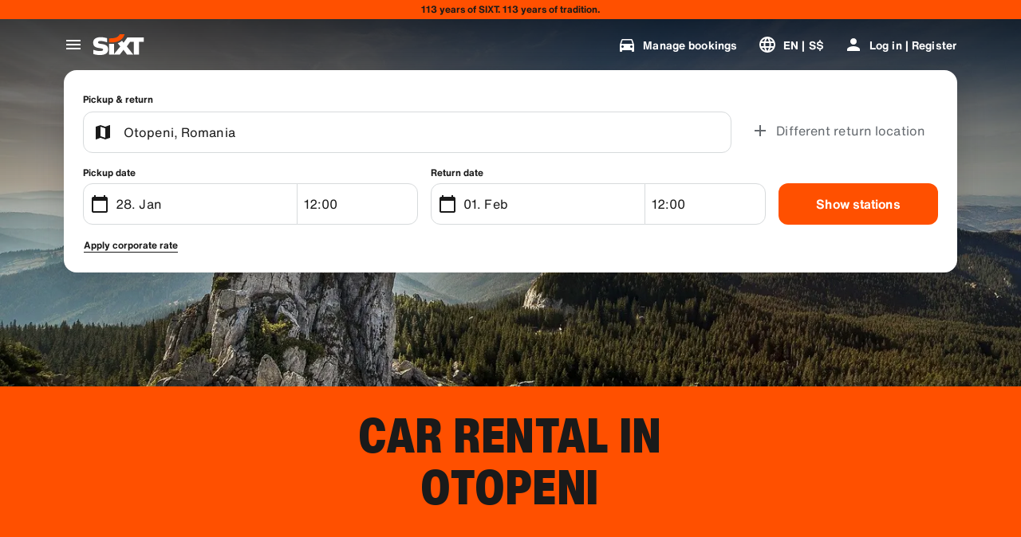

--- FILE ---
content_type: application/javascript
request_url: https://www.sixt.com.sg/sitegen/client-sitegen-stationfinder.aa3daa1a72b6e3468ece34965c9bc377f781374d.js
body_size: 89318
content:
(()=>{"use strict";var e={65529:function(e,t){let n="RUNTIME-001",r="RUNTIME-002",a="RUNTIME-003",o="RUNTIME-004",l="RUNTIME-005",i="RUNTIME-006",s="RUNTIME-007",u="RUNTIME-008",c="RUNTIME-009",f="TYPE-001",d="BUILD-001",p="BUILD-002",m=e=>{let t=e.split("-")[0].toLowerCase();return`View the docs to see how to solve: https://module-federation.io/guide/troubleshooting/${t}/${e}`};function h(){return(h=Object.assign||function(e){for(var t=1;t<arguments.length;t++){var n=arguments[t];for(var r in n)Object.prototype.hasOwnProperty.call(n,r)&&(e[r]=n[r])}return e}).apply(this,arguments)}let g={[n]:"Failed to get remoteEntry exports.",[r]:'The remote entry interface does not contain "init"',[a]:"Failed to get manifest.",[o]:"Failed to locate remote.",[l]:"Invalid loadShareSync function call from bundler runtime",[i]:"Invalid loadShareSync function call from runtime",[s]:"Failed to get remote snapshot.",[u]:"Failed to load script resources.",[c]:"Please call createInstance first."},v={[f]:"Failed to generate type declaration. Execute the below cmd to reproduce and fix the error."},b={[d]:"Failed to find expose module.",[p]:"PublicPath is required in prod mode."},y=h({},g,v,b);t.BUILD_001=d,t.BUILD_002=p,t.RUNTIME_001=n,t.RUNTIME_002=r,t.RUNTIME_003=a,t.RUNTIME_004=o,t.RUNTIME_005=l,t.RUNTIME_006=i,t.RUNTIME_007=s,t.RUNTIME_008=u,t.RUNTIME_009=c,t.TYPE_001=f,t.buildDescMap=b,t.errorDescMap=y,t.getShortErrorMsg=(e,t,n,r)=>{let a=[`${[t[e]]} #${e}`];return n&&a.push(`args: ${JSON.stringify(n)}`),a.push(m(e)),r&&a.push(`Original Error Message:
 ${r}`),a.join("\n")},t.runtimeDescMap=g,t.typeDescMap=v},53467:function(e,t,n){var r,a,o,l,i,s,u=n(28552),c=n(4541);function f(e){for(var t="https://reactjs.org/docs/error-decoder.html?invariant="+e,n=1;n<arguments.length;n++)t+="&args[]="+encodeURIComponent(arguments[n]);return"Minified React error #"+e+"; visit "+t+" for the full message or use the non-minified dev environment for full errors and additional helpful warnings."}var d=new Set,p={};function m(e,t){h(e,t),h(e+"Capture",t)}function h(e,t){for(p[e]=t,e=0;e<t.length;e++)d.add(t[e])}var g="undefined"!=typeof window&&void 0!==window.document&&void 0!==window.document.createElement,v=Object.prototype.hasOwnProperty,b=/^[:A-Z_a-z\u00C0-\u00D6\u00D8-\u00F6\u00F8-\u02FF\u0370-\u037D\u037F-\u1FFF\u200C-\u200D\u2070-\u218F\u2C00-\u2FEF\u3001-\uD7FF\uF900-\uFDCF\uFDF0-\uFFFD][:A-Z_a-z\u00C0-\u00D6\u00D8-\u00F6\u00F8-\u02FF\u0370-\u037D\u037F-\u1FFF\u200C-\u200D\u2070-\u218F\u2C00-\u2FEF\u3001-\uD7FF\uF900-\uFDCF\uFDF0-\uFFFD\-.0-9\u00B7\u0300-\u036F\u203F-\u2040]*$/,y={},_={};function S(e,t,n,r,a,o,l){this.acceptsBooleans=2===t||3===t||4===t,this.attributeName=r,this.attributeNamespace=a,this.mustUseProperty=n,this.propertyName=e,this.type=t,this.sanitizeURL=o,this.removeEmptyString=l}var w={};"children dangerouslySetInnerHTML defaultValue defaultChecked innerHTML suppressContentEditableWarning suppressHydrationWarning style".split(" ").forEach(function(e){w[e]=new S(e,0,!1,e,null,!1,!1)}),[["acceptCharset","accept-charset"],["className","class"],["htmlFor","for"],["httpEquiv","http-equiv"]].forEach(function(e){var t=e[0];w[t]=new S(t,1,!1,e[1],null,!1,!1)}),["contentEditable","draggable","spellCheck","value"].forEach(function(e){w[e]=new S(e,2,!1,e.toLowerCase(),null,!1,!1)}),["autoReverse","externalResourcesRequired","focusable","preserveAlpha"].forEach(function(e){w[e]=new S(e,2,!1,e,null,!1,!1)}),"allowFullScreen async autoFocus autoPlay controls default defer disabled disablePictureInPicture disableRemotePlayback formNoValidate hidden loop noModule noValidate open playsInline readOnly required reversed scoped seamless itemScope".split(" ").forEach(function(e){w[e]=new S(e,3,!1,e.toLowerCase(),null,!1,!1)}),["checked","multiple","muted","selected"].forEach(function(e){w[e]=new S(e,3,!0,e,null,!1,!1)}),["capture","download"].forEach(function(e){w[e]=new S(e,4,!1,e,null,!1,!1)}),["cols","rows","size","span"].forEach(function(e){w[e]=new S(e,6,!1,e,null,!1,!1)}),["rowSpan","start"].forEach(function(e){w[e]=new S(e,5,!1,e.toLowerCase(),null,!1,!1)});var E=/[\-:]([a-z])/g;function k(e){return e[1].toUpperCase()}function x(e,t,n,r){var a,o=w.hasOwnProperty(t)?w[t]:null;(null!==o?0!==o.type:r||!(2<t.length)||"o"!==t[0]&&"O"!==t[0]||"n"!==t[1]&&"N"!==t[1])&&(function(e,t,n,r){if(null==t||function(e,t,n,r){if(null!==n&&0===n.type)return!1;switch(typeof t){case"function":case"symbol":return!0;case"boolean":if(r)return!1;if(null!==n)return!n.acceptsBooleans;return"data-"!==(e=e.toLowerCase().slice(0,5))&&"aria-"!==e;default:return!1}}(e,t,n,r))return!0;if(r)return!1;if(null!==n)switch(n.type){case 3:return!t;case 4:return!1===t;case 5:return isNaN(t);case 6:return isNaN(t)||1>t}return!1}(t,n,o,r)&&(n=null),r||null===o?(a=t,(!!v.call(_,a)||!v.call(y,a)&&(b.test(a)?_[a]=!0:(y[a]=!0,!1)))&&(null===n?e.removeAttribute(t):e.setAttribute(t,""+n))):o.mustUseProperty?e[o.propertyName]=null===n?3!==o.type&&"":n:(t=o.attributeName,r=o.attributeNamespace,null===n?e.removeAttribute(t):(n=3===(o=o.type)||4===o&&!0===n?"":""+n,r?e.setAttributeNS(r,t,n):e.setAttribute(t,n))))}"accent-height alignment-baseline arabic-form baseline-shift cap-height clip-path clip-rule color-interpolation color-interpolation-filters color-profile color-rendering dominant-baseline enable-background fill-opacity fill-rule flood-color flood-opacity font-family font-size font-size-adjust font-stretch font-style font-variant font-weight glyph-name glyph-orientation-horizontal glyph-orientation-vertical horiz-adv-x horiz-origin-x image-rendering letter-spacing lighting-color marker-end marker-mid marker-start overline-position overline-thickness paint-order panose-1 pointer-events rendering-intent shape-rendering stop-color stop-opacity strikethrough-position strikethrough-thickness stroke-dasharray stroke-dashoffset stroke-linecap stroke-linejoin stroke-miterlimit stroke-opacity stroke-width text-anchor text-decoration text-rendering underline-position underline-thickness unicode-bidi unicode-range units-per-em v-alphabetic v-hanging v-ideographic v-mathematical vector-effect vert-adv-y vert-origin-x vert-origin-y word-spacing writing-mode xmlns:xlink x-height".split(" ").forEach(function(e){var t=e.replace(E,k);w[t]=new S(t,1,!1,e,null,!1,!1)}),"xlink:actuate xlink:arcrole xlink:role xlink:show xlink:title xlink:type".split(" ").forEach(function(e){var t=e.replace(E,k);w[t]=new S(t,1,!1,e,"http://www.w3.org/1999/xlink",!1,!1)}),["xml:base","xml:lang","xml:space"].forEach(function(e){var t=e.replace(E,k);w[t]=new S(t,1,!1,e,"http://www.w3.org/XML/1998/namespace",!1,!1)}),["tabIndex","crossOrigin"].forEach(function(e){w[e]=new S(e,1,!1,e.toLowerCase(),null,!1,!1)}),w.xlinkHref=new S("xlinkHref",1,!1,"xlink:href","http://www.w3.org/1999/xlink",!0,!1),["src","href","action","formAction"].forEach(function(e){w[e]=new S(e,1,!1,e.toLowerCase(),null,!0,!0)});var N=u.__SECRET_INTERNALS_DO_NOT_USE_OR_YOU_WILL_BE_FIRED,R=Symbol.for("react.element"),T=Symbol.for("react.portal"),C=Symbol.for("react.fragment"),O=Symbol.for("react.strict_mode"),P=Symbol.for("react.profiler"),I=Symbol.for("react.provider"),M=Symbol.for("react.context"),A=Symbol.for("react.forward_ref"),F=Symbol.for("react.suspense"),D=Symbol.for("react.suspense_list"),$=Symbol.for("react.memo"),L=Symbol.for("react.lazy");Symbol.for("react.scope"),Symbol.for("react.debug_trace_mode");var j=Symbol.for("react.offscreen");Symbol.for("react.legacy_hidden"),Symbol.for("react.cache"),Symbol.for("react.tracing_marker");var z=Symbol.iterator;function V(e){return null===e||"object"!=typeof e?null:"function"==typeof(e=z&&e[z]||e["@@iterator"])?e:null}var U,H=Object.assign;function B(e){if(void 0===U)try{throw Error()}catch(e){var t=e.stack.trim().match(/\n( *(at )?)/);U=t&&t[1]||""}return"\n"+U+e}var W=!1;function q(e,t){if(!e||W)return"";W=!0;var n=Error.prepareStackTrace;Error.prepareStackTrace=void 0;try{if(t){if(t=function(){throw Error()},Object.defineProperty(t.prototype,"props",{set:function(){throw Error()}}),"object"==typeof Reflect&&Reflect.construct){try{Reflect.construct(t,[])}catch(e){var r=e}Reflect.construct(e,[],t)}else{try{t.call()}catch(e){r=e}e.call(t.prototype)}}else{try{throw Error()}catch(e){r=e}e()}}catch(t){if(t&&r&&"string"==typeof t.stack){for(var a=t.stack.split("\n"),o=r.stack.split("\n"),l=a.length-1,i=o.length-1;1<=l&&0<=i&&a[l]!==o[i];)i--;for(;1<=l&&0<=i;l--,i--)if(a[l]!==o[i]){if(1!==l||1!==i)do if(l--,0>--i||a[l]!==o[i]){var s="\n"+a[l].replace(" at new "," at ");return e.displayName&&s.includes("<anonymous>")&&(s=s.replace("<anonymous>",e.displayName)),s}while(1<=l&&0<=i);break}}}finally{W=!1,Error.prepareStackTrace=n}return(e=e?e.displayName||e.name:"")?B(e):""}function G(e){switch(typeof e){case"boolean":case"number":case"string":case"undefined":case"object":return e;default:return""}}function Q(e){var t=e.type;return(e=e.nodeName)&&"input"===e.toLowerCase()&&("checkbox"===t||"radio"===t)}function K(e){e._valueTracker||(e._valueTracker=function(e){var t=Q(e)?"checked":"value",n=Object.getOwnPropertyDescriptor(e.constructor.prototype,t),r=""+e[t];if(!e.hasOwnProperty(t)&&void 0!==n&&"function"==typeof n.get&&"function"==typeof n.set){var a=n.get,o=n.set;return Object.defineProperty(e,t,{configurable:!0,get:function(){return a.call(this)},set:function(e){r=""+e,o.call(this,e)}}),Object.defineProperty(e,t,{enumerable:n.enumerable}),{getValue:function(){return r},setValue:function(e){r=""+e},stopTracking:function(){e._valueTracker=null,delete e[t]}}}}(e))}function Y(e){if(!e)return!1;var t=e._valueTracker;if(!t)return!0;var n=t.getValue(),r="";return e&&(r=Q(e)?e.checked?"true":"false":e.value),(e=r)!==n&&(t.setValue(e),!0)}function X(e){if(void 0===(e=e||("undefined"!=typeof document?document:void 0)))return null;try{return e.activeElement||e.body}catch(t){return e.body}}function J(e,t){var n=t.checked;return H({},t,{defaultChecked:void 0,defaultValue:void 0,value:void 0,checked:null!=n?n:e._wrapperState.initialChecked})}function Z(e,t){var n=null==t.defaultValue?"":t.defaultValue,r=null!=t.checked?t.checked:t.defaultChecked;n=G(null!=t.value?t.value:n),e._wrapperState={initialChecked:r,initialValue:n,controlled:"checkbox"===t.type||"radio"===t.type?null!=t.checked:null!=t.value}}function ee(e,t){null!=(t=t.checked)&&x(e,"checked",t,!1)}function et(e,t){ee(e,t);var n=G(t.value),r=t.type;if(null!=n)"number"===r?(0===n&&""===e.value||e.value!=n)&&(e.value=""+n):e.value!==""+n&&(e.value=""+n);else if("submit"===r||"reset"===r){e.removeAttribute("value");return}t.hasOwnProperty("value")?er(e,t.type,n):t.hasOwnProperty("defaultValue")&&er(e,t.type,G(t.defaultValue)),null==t.checked&&null!=t.defaultChecked&&(e.defaultChecked=!!t.defaultChecked)}function en(e,t,n){if(t.hasOwnProperty("value")||t.hasOwnProperty("defaultValue")){var r=t.type;if(("submit"===r||"reset"===r)&&(void 0===t.value||null===t.value))return;t=""+e._wrapperState.initialValue,n||t===e.value||(e.value=t),e.defaultValue=t}""!==(n=e.name)&&(e.name=""),e.defaultChecked=!!e._wrapperState.initialChecked,""!==n&&(e.name=n)}function er(e,t,n){("number"!==t||X(e.ownerDocument)!==e)&&(null==n?e.defaultValue=""+e._wrapperState.initialValue:e.defaultValue!==""+n&&(e.defaultValue=""+n))}var ea=Array.isArray;function eo(e,t,n,r){if(e=e.options,t){t={};for(var a=0;a<n.length;a++)t["$"+n[a]]=!0;for(n=0;n<e.length;n++)a=t.hasOwnProperty("$"+e[n].value),e[n].selected!==a&&(e[n].selected=a),a&&r&&(e[n].defaultSelected=!0)}else{for(a=0,n=""+G(n),t=null;a<e.length;a++){if(e[a].value===n){e[a].selected=!0,r&&(e[a].defaultSelected=!0);return}null!==t||e[a].disabled||(t=e[a])}null!==t&&(t.selected=!0)}}function el(e,t){if(null!=t.dangerouslySetInnerHTML)throw Error(f(91));return H({},t,{value:void 0,defaultValue:void 0,children:""+e._wrapperState.initialValue})}function ei(e,t){var n=t.value;if(null==n){if(n=t.children,t=t.defaultValue,null!=n){if(null!=t)throw Error(f(92));if(ea(n)){if(1<n.length)throw Error(f(93));n=n[0]}t=n}null==t&&(t=""),n=t}e._wrapperState={initialValue:G(n)}}function es(e,t){var n=G(t.value),r=G(t.defaultValue);null!=n&&((n=""+n)!==e.value&&(e.value=n),null==t.defaultValue&&e.defaultValue!==n&&(e.defaultValue=n)),null!=r&&(e.defaultValue=""+r)}function eu(e){var t=e.textContent;t===e._wrapperState.initialValue&&""!==t&&null!==t&&(e.value=t)}function ec(e){switch(e){case"svg":return"http://www.w3.org/2000/svg";case"math":return"http://www.w3.org/1998/Math/MathML";default:return"http://www.w3.org/1999/xhtml"}}function ef(e,t){return null==e||"http://www.w3.org/1999/xhtml"===e?ec(t):"http://www.w3.org/2000/svg"===e&&"foreignObject"===t?"http://www.w3.org/1999/xhtml":e}var ed,ep,em=(ed=function(e,t){if("http://www.w3.org/2000/svg"!==e.namespaceURI||"innerHTML"in e)e.innerHTML=t;else{for((ep=ep||document.createElement("div")).innerHTML="<svg>"+t.valueOf().toString()+"</svg>",t=ep.firstChild;e.firstChild;)e.removeChild(e.firstChild);for(;t.firstChild;)e.appendChild(t.firstChild)}},"undefined"!=typeof MSApp&&MSApp.execUnsafeLocalFunction?function(e,t,n,r){MSApp.execUnsafeLocalFunction(function(){return ed(e,t,n,r)})}:ed);function eh(e,t){if(t){var n=e.firstChild;if(n&&n===e.lastChild&&3===n.nodeType){n.nodeValue=t;return}}e.textContent=t}var eg={animationIterationCount:!0,aspectRatio:!0,borderImageOutset:!0,borderImageSlice:!0,borderImageWidth:!0,boxFlex:!0,boxFlexGroup:!0,boxOrdinalGroup:!0,columnCount:!0,columns:!0,flex:!0,flexGrow:!0,flexPositive:!0,flexShrink:!0,flexNegative:!0,flexOrder:!0,gridArea:!0,gridRow:!0,gridRowEnd:!0,gridRowSpan:!0,gridRowStart:!0,gridColumn:!0,gridColumnEnd:!0,gridColumnSpan:!0,gridColumnStart:!0,fontWeight:!0,lineClamp:!0,lineHeight:!0,opacity:!0,order:!0,orphans:!0,tabSize:!0,widows:!0,zIndex:!0,zoom:!0,fillOpacity:!0,floodOpacity:!0,stopOpacity:!0,strokeDasharray:!0,strokeDashoffset:!0,strokeMiterlimit:!0,strokeOpacity:!0,strokeWidth:!0},ev=["Webkit","ms","Moz","O"];function eb(e,t,n){return null==t||"boolean"==typeof t||""===t?"":n||"number"!=typeof t||0===t||eg.hasOwnProperty(e)&&eg[e]?(""+t).trim():t+"px"}function ey(e,t){for(var n in e=e.style,t)if(t.hasOwnProperty(n)){var r=0===n.indexOf("--"),a=eb(n,t[n],r);"float"===n&&(n="cssFloat"),r?e.setProperty(n,a):e[n]=a}}Object.keys(eg).forEach(function(e){ev.forEach(function(t){eg[t=t+e.charAt(0).toUpperCase()+e.substring(1)]=eg[e]})});var e_=H({menuitem:!0},{area:!0,base:!0,br:!0,col:!0,embed:!0,hr:!0,img:!0,input:!0,keygen:!0,link:!0,meta:!0,param:!0,source:!0,track:!0,wbr:!0});function eS(e,t){if(t){if(e_[e]&&(null!=t.children||null!=t.dangerouslySetInnerHTML))throw Error(f(137,e));if(null!=t.dangerouslySetInnerHTML){if(null!=t.children)throw Error(f(60));if("object"!=typeof t.dangerouslySetInnerHTML||!("__html"in t.dangerouslySetInnerHTML))throw Error(f(61))}if(null!=t.style&&"object"!=typeof t.style)throw Error(f(62))}}function ew(e,t){if(-1===e.indexOf("-"))return"string"==typeof t.is;switch(e){case"annotation-xml":case"color-profile":case"font-face":case"font-face-src":case"font-face-uri":case"font-face-format":case"font-face-name":case"missing-glyph":return!1;default:return!0}}var eE=null;function ek(e){return(e=e.target||e.srcElement||window).correspondingUseElement&&(e=e.correspondingUseElement),3===e.nodeType?e.parentNode:e}var ex=null,eN=null,eR=null;function eT(e){if(e=rD(e)){if("function"!=typeof ex)throw Error(f(280));var t=e.stateNode;t&&(t=rL(t),ex(e.stateNode,e.type,t))}}function eC(e){eN?eR?eR.push(e):eR=[e]:eN=e}function eO(){if(eN){var e=eN,t=eR;if(eR=eN=null,eT(e),t)for(e=0;e<t.length;e++)eT(t[e])}}function eP(e,t){return e(t)}function eI(){}var eM=!1;function eA(e,t,n){if(eM)return e(t,n);eM=!0;try{return eP(e,t,n)}finally{eM=!1,(null!==eN||null!==eR)&&(eI(),eO())}}function eF(e,t){var n=e.stateNode;if(null===n)return null;var r=rL(n);if(null===r)return null;switch(n=r[t],t){case"onClick":case"onClickCapture":case"onDoubleClick":case"onDoubleClickCapture":case"onMouseDown":case"onMouseDownCapture":case"onMouseMove":case"onMouseMoveCapture":case"onMouseUp":case"onMouseUpCapture":case"onMouseEnter":(r=!r.disabled)||(r="button"!==(e=e.type)&&"input"!==e&&"select"!==e&&"textarea"!==e),e=!r;break;default:e=!1}if(e)return null;if(n&&"function"!=typeof n)throw Error(f(231,t,typeof n));return n}var eD=!1;if(g)try{var e$={};Object.defineProperty(e$,"passive",{get:function(){eD=!0}}),window.addEventListener("test",e$,e$),window.removeEventListener("test",e$,e$)}catch(e){eD=!1}function eL(e,t,n,r,a,o,l,i,s){var u=Array.prototype.slice.call(arguments,3);try{t.apply(n,u)}catch(e){this.onError(e)}}var ej=!1,ez=null,eV=!1,eU=null,eH={onError:function(e){ej=!0,ez=e}};function eB(e,t,n,r,a,o,l,i,s){ej=!1,ez=null,eL.apply(eH,arguments)}function eW(e){var t=e,n=e;if(e.alternate)for(;t.return;)t=t.return;else{e=t;do 0!=(4098&(t=e).flags)&&(n=t.return),e=t.return;while(e)}return 3===t.tag?n:null}function eq(e){if(13===e.tag){var t=e.memoizedState;if(null===t&&null!==(e=e.alternate)&&(t=e.memoizedState),null!==t)return t.dehydrated}return null}function eG(e){if(eW(e)!==e)throw Error(f(188))}function eQ(e){return null!==(e=function(e){var t=e.alternate;if(!t){if(null===(t=eW(e)))throw Error(f(188));return t!==e?null:e}for(var n=e,r=t;;){var a=n.return;if(null===a)break;var o=a.alternate;if(null===o){if(null!==(r=a.return)){n=r;continue}break}if(a.child===o.child){for(o=a.child;o;){if(o===n)return eG(a),e;if(o===r)return eG(a),t;o=o.sibling}throw Error(f(188))}if(n.return!==r.return)n=a,r=o;else{for(var l=!1,i=a.child;i;){if(i===n){l=!0,n=a,r=o;break}if(i===r){l=!0,r=a,n=o;break}i=i.sibling}if(!l){for(i=o.child;i;){if(i===n){l=!0,n=o,r=a;break}if(i===r){l=!0,r=o,n=a;break}i=i.sibling}if(!l)throw Error(f(189))}}if(n.alternate!==r)throw Error(f(190))}if(3!==n.tag)throw Error(f(188));return n.stateNode.current===n?e:t}(e))?function e(t){if(5===t.tag||6===t.tag)return t;for(t=t.child;null!==t;){var n=e(t);if(null!==n)return n;t=t.sibling}return null}(e):null}var eK=c.unstable_scheduleCallback,eY=c.unstable_cancelCallback,eX=c.unstable_shouldYield,eJ=c.unstable_requestPaint,eZ=c.unstable_now,e0=c.unstable_getCurrentPriorityLevel,e1=c.unstable_ImmediatePriority,e2=c.unstable_UserBlockingPriority,e4=c.unstable_NormalPriority,e3=c.unstable_LowPriority,e8=c.unstable_IdlePriority,e5=null,e9=null,e6=Math.clz32?Math.clz32:function(e){return 0==(e>>>=0)?32:31-(e7(e)/te|0)|0},e7=Math.log,te=Math.LN2,tt=64,tn=4194304;function tr(e){switch(e&-e){case 1:return 1;case 2:return 2;case 4:return 4;case 8:return 8;case 16:return 16;case 32:return 32;case 64:case 128:case 256:case 512:case 1024:case 2048:case 4096:case 8192:case 16384:case 32768:case 65536:case 131072:case 262144:case 524288:case 1048576:case 2097152:return 4194240&e;case 4194304:case 8388608:case 0x1000000:case 0x2000000:case 0x4000000:return 0x7c00000&e;case 0x8000000:return 0x8000000;case 0x10000000:return 0x10000000;case 0x20000000:return 0x20000000;case 0x40000000:return 0x40000000;default:return e}}function ta(e,t){var n=e.pendingLanes;if(0===n)return 0;var r=0,a=e.suspendedLanes,o=e.pingedLanes,l=0xfffffff&n;if(0!==l){var i=l&~a;0!==i?r=tr(i):0!=(o&=l)&&(r=tr(o))}else 0!=(l=n&~a)?r=tr(l):0!==o&&(r=tr(o));if(0===r)return 0;if(0!==t&&t!==r&&0==(t&a)&&((a=r&-r)>=(o=t&-t)||16===a&&0!=(4194240&o)))return t;if(0!=(4&r)&&(r|=16&n),0!==(t=e.entangledLanes))for(e=e.entanglements,t&=r;0<t;)a=1<<(n=31-e6(t)),r|=e[n],t&=~a;return r}function to(e){return 0!=(e=-0x40000001&e.pendingLanes)?e:0x40000000&e?0x40000000:0}function tl(){var e=tt;return 0==(4194240&(tt<<=1))&&(tt=64),e}function ti(e){for(var t=[],n=0;31>n;n++)t.push(e);return t}function ts(e,t,n){e.pendingLanes|=t,0x20000000!==t&&(e.suspendedLanes=0,e.pingedLanes=0),(e=e.eventTimes)[t=31-e6(t)]=n}function tu(e,t){var n=e.entangledLanes|=t;for(e=e.entanglements;n;){var r=31-e6(n),a=1<<r;a&t|e[r]&t&&(e[r]|=t),n&=~a}}var tc=0;function tf(e){return 1<(e&=-e)?4<e?0!=(0xfffffff&e)?16:0x20000000:4:1}var td,tp,tm,th,tg,tv=!1,tb=[],ty=null,t_=null,tS=null,tw=new Map,tE=new Map,tk=[],tx="mousedown mouseup touchcancel touchend touchstart auxclick dblclick pointercancel pointerdown pointerup dragend dragstart drop compositionend compositionstart keydown keypress keyup input textInput copy cut paste click change contextmenu reset submit".split(" ");function tN(e,t){switch(e){case"focusin":case"focusout":ty=null;break;case"dragenter":case"dragleave":t_=null;break;case"mouseover":case"mouseout":tS=null;break;case"pointerover":case"pointerout":tw.delete(t.pointerId);break;case"gotpointercapture":case"lostpointercapture":tE.delete(t.pointerId)}}function tR(e,t,n,r,a,o){return null===e||e.nativeEvent!==o?(e={blockedOn:t,domEventName:n,eventSystemFlags:r,nativeEvent:o,targetContainers:[a]},null!==t&&null!==(t=rD(t))&&tp(t)):(e.eventSystemFlags|=r,t=e.targetContainers,null!==a&&-1===t.indexOf(a)&&t.push(a)),e}function tT(e){var t=rF(e.target);if(null!==t){var n=eW(t);if(null!==n){if(13===(t=n.tag)){if(null!==(t=eq(n))){e.blockedOn=t,tg(e.priority,function(){tm(n)});return}}else if(3===t&&n.stateNode.current.memoizedState.isDehydrated){e.blockedOn=3===n.tag?n.stateNode.containerInfo:null;return}}}e.blockedOn=null}function tC(e){if(null!==e.blockedOn)return!1;for(var t=e.targetContainers;0<t.length;){var n=tz(e.domEventName,e.eventSystemFlags,t[0],e.nativeEvent);if(null!==n)return null!==(t=rD(n))&&tp(t),e.blockedOn=n,!1;var r=new(n=e.nativeEvent).constructor(n.type,n);eE=r,n.target.dispatchEvent(r),eE=null,t.shift()}return!0}function tO(e,t,n){tC(e)&&n.delete(t)}function tP(){tv=!1,null!==ty&&tC(ty)&&(ty=null),null!==t_&&tC(t_)&&(t_=null),null!==tS&&tC(tS)&&(tS=null),tw.forEach(tO),tE.forEach(tO)}function tI(e,t){e.blockedOn===t&&(e.blockedOn=null,tv||(tv=!0,c.unstable_scheduleCallback(c.unstable_NormalPriority,tP)))}function tM(e){function t(t){return tI(t,e)}if(0<tb.length){tI(tb[0],e);for(var n=1;n<tb.length;n++){var r=tb[n];r.blockedOn===e&&(r.blockedOn=null)}}for(null!==ty&&tI(ty,e),null!==t_&&tI(t_,e),null!==tS&&tI(tS,e),tw.forEach(t),tE.forEach(t),n=0;n<tk.length;n++)(r=tk[n]).blockedOn===e&&(r.blockedOn=null);for(;0<tk.length&&null===(n=tk[0]).blockedOn;)tT(n),null===n.blockedOn&&tk.shift()}var tA=N.ReactCurrentBatchConfig,tF=!0;function tD(e,t,n,r){var a=tc,o=tA.transition;tA.transition=null;try{tc=1,tL(e,t,n,r)}finally{tc=a,tA.transition=o}}function t$(e,t,n,r){var a=tc,o=tA.transition;tA.transition=null;try{tc=4,tL(e,t,n,r)}finally{tc=a,tA.transition=o}}function tL(e,t,n,r){if(tF){var a=tz(e,t,n,r);if(null===a)ri(e,t,r,tj,n),tN(e,r);else if(function(e,t,n,r,a){switch(t){case"focusin":return ty=tR(ty,e,t,n,r,a),!0;case"dragenter":return t_=tR(t_,e,t,n,r,a),!0;case"mouseover":return tS=tR(tS,e,t,n,r,a),!0;case"pointerover":var o=a.pointerId;return tw.set(o,tR(tw.get(o)||null,e,t,n,r,a)),!0;case"gotpointercapture":return o=a.pointerId,tE.set(o,tR(tE.get(o)||null,e,t,n,r,a)),!0}return!1}(a,e,t,n,r))r.stopPropagation();else if(tN(e,r),4&t&&-1<tx.indexOf(e)){for(;null!==a;){var o=rD(a);if(null!==o&&td(o),null===(o=tz(e,t,n,r))&&ri(e,t,r,tj,n),o===a)break;a=o}null!==a&&r.stopPropagation()}else ri(e,t,r,null,n)}}var tj=null;function tz(e,t,n,r){if(tj=null,null!==(e=rF(e=ek(r)))){if(null===(t=eW(e)))e=null;else if(13===(n=t.tag)){if(null!==(e=eq(t)))return e;e=null}else if(3===n){if(t.stateNode.current.memoizedState.isDehydrated)return 3===t.tag?t.stateNode.containerInfo:null;e=null}else t!==e&&(e=null)}return tj=e,null}function tV(e){switch(e){case"cancel":case"click":case"close":case"contextmenu":case"copy":case"cut":case"auxclick":case"dblclick":case"dragend":case"dragstart":case"drop":case"focusin":case"focusout":case"input":case"invalid":case"keydown":case"keypress":case"keyup":case"mousedown":case"mouseup":case"paste":case"pause":case"play":case"pointercancel":case"pointerdown":case"pointerup":case"ratechange":case"reset":case"resize":case"seeked":case"submit":case"touchcancel":case"touchend":case"touchstart":case"volumechange":case"change":case"selectionchange":case"textInput":case"compositionstart":case"compositionend":case"compositionupdate":case"beforeblur":case"afterblur":case"beforeinput":case"blur":case"fullscreenchange":case"focus":case"hashchange":case"popstate":case"select":case"selectstart":return 1;case"drag":case"dragenter":case"dragexit":case"dragleave":case"dragover":case"mousemove":case"mouseout":case"mouseover":case"pointermove":case"pointerout":case"pointerover":case"scroll":case"toggle":case"touchmove":case"wheel":case"mouseenter":case"mouseleave":case"pointerenter":case"pointerleave":return 4;case"message":switch(e0()){case e1:return 1;case e2:return 4;case e4:case e3:return 16;case e8:return 0x20000000;default:return 16}default:return 16}}var tU=null,tH=null,tB=null;function tW(){if(tB)return tB;var e,t,n=tH,r=n.length,a="value"in tU?tU.value:tU.textContent,o=a.length;for(e=0;e<r&&n[e]===a[e];e++);var l=r-e;for(t=1;t<=l&&n[r-t]===a[o-t];t++);return tB=a.slice(e,1<t?1-t:void 0)}function tq(e){var t=e.keyCode;return"charCode"in e?0===(e=e.charCode)&&13===t&&(e=13):e=t,10===e&&(e=13),32<=e||13===e?e:0}function tG(){return!0}function tQ(){return!1}function tK(e){function t(t,n,r,a,o){for(var l in this._reactName=t,this._targetInst=r,this.type=n,this.nativeEvent=a,this.target=o,this.currentTarget=null,e)e.hasOwnProperty(l)&&(t=e[l],this[l]=t?t(a):a[l]);return this.isDefaultPrevented=(null!=a.defaultPrevented?a.defaultPrevented:!1===a.returnValue)?tG:tQ,this.isPropagationStopped=tQ,this}return H(t.prototype,{preventDefault:function(){this.defaultPrevented=!0;var e=this.nativeEvent;e&&(e.preventDefault?e.preventDefault():"unknown"!=typeof e.returnValue&&(e.returnValue=!1),this.isDefaultPrevented=tG)},stopPropagation:function(){var e=this.nativeEvent;e&&(e.stopPropagation?e.stopPropagation():"unknown"!=typeof e.cancelBubble&&(e.cancelBubble=!0),this.isPropagationStopped=tG)},persist:function(){},isPersistent:tG}),t}var tY,tX,tJ,tZ={eventPhase:0,bubbles:0,cancelable:0,timeStamp:function(e){return e.timeStamp||Date.now()},defaultPrevented:0,isTrusted:0},t0=tK(tZ),t1=H({},tZ,{view:0,detail:0}),t2=tK(t1),t4=H({},t1,{screenX:0,screenY:0,clientX:0,clientY:0,pageX:0,pageY:0,ctrlKey:0,shiftKey:0,altKey:0,metaKey:0,getModifierState:na,button:0,buttons:0,relatedTarget:function(e){return void 0===e.relatedTarget?e.fromElement===e.srcElement?e.toElement:e.fromElement:e.relatedTarget},movementX:function(e){return"movementX"in e?e.movementX:(e!==tJ&&(tJ&&"mousemove"===e.type?(tY=e.screenX-tJ.screenX,tX=e.screenY-tJ.screenY):tX=tY=0,tJ=e),tY)},movementY:function(e){return"movementY"in e?e.movementY:tX}}),t3=tK(t4),t8=tK(H({},t4,{dataTransfer:0})),t5=tK(H({},t1,{relatedTarget:0})),t9=tK(H({},tZ,{animationName:0,elapsedTime:0,pseudoElement:0})),t6=tK(H({},tZ,{clipboardData:function(e){return"clipboardData"in e?e.clipboardData:window.clipboardData}})),t7=tK(H({},tZ,{data:0})),ne={Esc:"Escape",Spacebar:" ",Left:"ArrowLeft",Up:"ArrowUp",Right:"ArrowRight",Down:"ArrowDown",Del:"Delete",Win:"OS",Menu:"ContextMenu",Apps:"ContextMenu",Scroll:"ScrollLock",MozPrintableKey:"Unidentified"},nt={8:"Backspace",9:"Tab",12:"Clear",13:"Enter",16:"Shift",17:"Control",18:"Alt",19:"Pause",20:"CapsLock",27:"Escape",32:" ",33:"PageUp",34:"PageDown",35:"End",36:"Home",37:"ArrowLeft",38:"ArrowUp",39:"ArrowRight",40:"ArrowDown",45:"Insert",46:"Delete",112:"F1",113:"F2",114:"F3",115:"F4",116:"F5",117:"F6",118:"F7",119:"F8",120:"F9",121:"F10",122:"F11",123:"F12",144:"NumLock",145:"ScrollLock",224:"Meta"},nn={Alt:"altKey",Control:"ctrlKey",Meta:"metaKey",Shift:"shiftKey"};function nr(e){var t=this.nativeEvent;return t.getModifierState?t.getModifierState(e):!!(e=nn[e])&&!!t[e]}function na(){return nr}var no=tK(H({},t1,{key:function(e){if(e.key){var t=ne[e.key]||e.key;if("Unidentified"!==t)return t}return"keypress"===e.type?13===(e=tq(e))?"Enter":String.fromCharCode(e):"keydown"===e.type||"keyup"===e.type?nt[e.keyCode]||"Unidentified":""},code:0,location:0,ctrlKey:0,shiftKey:0,altKey:0,metaKey:0,repeat:0,locale:0,getModifierState:na,charCode:function(e){return"keypress"===e.type?tq(e):0},keyCode:function(e){return"keydown"===e.type||"keyup"===e.type?e.keyCode:0},which:function(e){return"keypress"===e.type?tq(e):"keydown"===e.type||"keyup"===e.type?e.keyCode:0}})),nl=tK(H({},t4,{pointerId:0,width:0,height:0,pressure:0,tangentialPressure:0,tiltX:0,tiltY:0,twist:0,pointerType:0,isPrimary:0})),ni=tK(H({},t1,{touches:0,targetTouches:0,changedTouches:0,altKey:0,metaKey:0,ctrlKey:0,shiftKey:0,getModifierState:na})),ns=tK(H({},tZ,{propertyName:0,elapsedTime:0,pseudoElement:0})),nu=tK(H({},t4,{deltaX:function(e){return"deltaX"in e?e.deltaX:"wheelDeltaX"in e?-e.wheelDeltaX:0},deltaY:function(e){return"deltaY"in e?e.deltaY:"wheelDeltaY"in e?-e.wheelDeltaY:"wheelDelta"in e?-e.wheelDelta:0},deltaZ:0,deltaMode:0})),nc=[9,13,27,32],nf=g&&"CompositionEvent"in window,nd=null;g&&"documentMode"in document&&(nd=document.documentMode);var np=g&&"TextEvent"in window&&!nd,nm=g&&(!nf||nd&&8<nd&&11>=nd),nh=!1;function ng(e,t){switch(e){case"keyup":return -1!==nc.indexOf(t.keyCode);case"keydown":return 229!==t.keyCode;case"keypress":case"mousedown":case"focusout":return!0;default:return!1}}function nv(e){return"object"==typeof(e=e.detail)&&"data"in e?e.data:null}var nb=!1,ny={color:!0,date:!0,datetime:!0,"datetime-local":!0,email:!0,month:!0,number:!0,password:!0,range:!0,search:!0,tel:!0,text:!0,time:!0,url:!0,week:!0};function n_(e){var t=e&&e.nodeName&&e.nodeName.toLowerCase();return"input"===t?!!ny[e.type]:"textarea"===t}function nS(e,t,n,r){eC(r),0<(t=ru(t,"onChange")).length&&(n=new t0("onChange","change",null,n,r),e.push({event:n,listeners:t}))}var nw=null,nE=null;function nk(e){rt(e,0)}function nx(e){if(Y(r$(e)))return e}function nN(e,t){if("change"===e)return t}var nR=!1;if(g){if(g){var nT="oninput"in document;if(!nT){var nC=document.createElement("div");nC.setAttribute("oninput","return;"),nT="function"==typeof nC.oninput}r=nT}else r=!1;nR=r&&(!document.documentMode||9<document.documentMode)}function nO(){nw&&(nw.detachEvent("onpropertychange",nP),nE=nw=null)}function nP(e){if("value"===e.propertyName&&nx(nE)){var t=[];nS(t,nE,e,ek(e)),eA(nk,t)}}function nI(e,t,n){"focusin"===e?(nO(),nw=t,nE=n,nw.attachEvent("onpropertychange",nP)):"focusout"===e&&nO()}function nM(e){if("selectionchange"===e||"keyup"===e||"keydown"===e)return nx(nE)}function nA(e,t){if("click"===e)return nx(t)}function nF(e,t){if("input"===e||"change"===e)return nx(t)}var nD="function"==typeof Object.is?Object.is:function(e,t){return e===t&&(0!==e||1/e==1/t)||e!=e&&t!=t};function n$(e,t){if(nD(e,t))return!0;if("object"!=typeof e||null===e||"object"!=typeof t||null===t)return!1;var n=Object.keys(e),r=Object.keys(t);if(n.length!==r.length)return!1;for(r=0;r<n.length;r++){var a=n[r];if(!v.call(t,a)||!nD(e[a],t[a]))return!1}return!0}function nL(e){for(;e&&e.firstChild;)e=e.firstChild;return e}function nj(e,t){var n,r=nL(e);for(e=0;r;){if(3===r.nodeType){if(n=e+r.textContent.length,e<=t&&n>=t)return{node:r,offset:t-e};e=n}e:{for(;r;){if(r.nextSibling){r=r.nextSibling;break e}r=r.parentNode}r=void 0}r=nL(r)}}function nz(){for(var e=window,t=X();t instanceof e.HTMLIFrameElement;){try{var n="string"==typeof t.contentWindow.location.href}catch(e){n=!1}if(n)e=t.contentWindow;else break;t=X(e.document)}return t}function nV(e){var t=e&&e.nodeName&&e.nodeName.toLowerCase();return t&&("input"===t&&("text"===e.type||"search"===e.type||"tel"===e.type||"url"===e.type||"password"===e.type)||"textarea"===t||"true"===e.contentEditable)}var nU=g&&"documentMode"in document&&11>=document.documentMode,nH=null,nB=null,nW=null,nq=!1;function nG(e,t,n){var r=n.window===n?n.document:9===n.nodeType?n:n.ownerDocument;nq||null==nH||nH!==X(r)||(r="selectionStart"in(r=nH)&&nV(r)?{start:r.selectionStart,end:r.selectionEnd}:{anchorNode:(r=(r.ownerDocument&&r.ownerDocument.defaultView||window).getSelection()).anchorNode,anchorOffset:r.anchorOffset,focusNode:r.focusNode,focusOffset:r.focusOffset},nW&&n$(nW,r)||(nW=r,0<(r=ru(nB,"onSelect")).length&&(t=new t0("onSelect","select",null,t,n),e.push({event:t,listeners:r}),t.target=nH)))}function nQ(e,t){var n={};return n[e.toLowerCase()]=t.toLowerCase(),n["Webkit"+e]="webkit"+t,n["Moz"+e]="moz"+t,n}var nK={animationend:nQ("Animation","AnimationEnd"),animationiteration:nQ("Animation","AnimationIteration"),animationstart:nQ("Animation","AnimationStart"),transitionend:nQ("Transition","TransitionEnd")},nY={},nX={};function nJ(e){if(nY[e])return nY[e];if(!nK[e])return e;var t,n=nK[e];for(t in n)if(n.hasOwnProperty(t)&&t in nX)return nY[e]=n[t];return e}g&&(nX=document.createElement("div").style,"AnimationEvent"in window||(delete nK.animationend.animation,delete nK.animationiteration.animation,delete nK.animationstart.animation),"TransitionEvent"in window||delete nK.transitionend.transition);var nZ=nJ("animationend"),n0=nJ("animationiteration"),n1=nJ("animationstart"),n2=nJ("transitionend"),n4=new Map,n3="abort auxClick cancel canPlay canPlayThrough click close contextMenu copy cut drag dragEnd dragEnter dragExit dragLeave dragOver dragStart drop durationChange emptied encrypted ended error gotPointerCapture input invalid keyDown keyPress keyUp load loadedData loadedMetadata loadStart lostPointerCapture mouseDown mouseMove mouseOut mouseOver mouseUp paste pause play playing pointerCancel pointerDown pointerMove pointerOut pointerOver pointerUp progress rateChange reset resize seeked seeking stalled submit suspend timeUpdate touchCancel touchEnd touchStart volumeChange scroll toggle touchMove waiting wheel".split(" ");function n8(e,t){n4.set(e,t),m(t,[e])}for(var n5=0;n5<n3.length;n5++){var n9=n3[n5];n8(n9.toLowerCase(),"on"+(n9[0].toUpperCase()+n9.slice(1)))}n8(nZ,"onAnimationEnd"),n8(n0,"onAnimationIteration"),n8(n1,"onAnimationStart"),n8("dblclick","onDoubleClick"),n8("focusin","onFocus"),n8("focusout","onBlur"),n8(n2,"onTransitionEnd"),h("onMouseEnter",["mouseout","mouseover"]),h("onMouseLeave",["mouseout","mouseover"]),h("onPointerEnter",["pointerout","pointerover"]),h("onPointerLeave",["pointerout","pointerover"]),m("onChange","change click focusin focusout input keydown keyup selectionchange".split(" ")),m("onSelect","focusout contextmenu dragend focusin keydown keyup mousedown mouseup selectionchange".split(" ")),m("onBeforeInput",["compositionend","keypress","textInput","paste"]),m("onCompositionEnd","compositionend focusout keydown keypress keyup mousedown".split(" ")),m("onCompositionStart","compositionstart focusout keydown keypress keyup mousedown".split(" ")),m("onCompositionUpdate","compositionupdate focusout keydown keypress keyup mousedown".split(" "));var n6="abort canplay canplaythrough durationchange emptied encrypted ended error loadeddata loadedmetadata loadstart pause play playing progress ratechange resize seeked seeking stalled suspend timeupdate volumechange waiting".split(" "),n7=new Set("cancel close invalid load scroll toggle".split(" ").concat(n6));function re(e,t,n){var r=e.type||"unknown-event";e.currentTarget=n,function(e,t,n,r,a,o,l,i,s){if(eB.apply(this,arguments),ej){if(ej){var u=ez;ej=!1,ez=null}else throw Error(f(198));eV||(eV=!0,eU=u)}}(r,t,void 0,e),e.currentTarget=null}function rt(e,t){t=0!=(4&t);for(var n=0;n<e.length;n++){var r=e[n],a=r.event;r=r.listeners;e:{var o=void 0;if(t)for(var l=r.length-1;0<=l;l--){var i=r[l],s=i.instance,u=i.currentTarget;if(i=i.listener,s!==o&&a.isPropagationStopped())break e;re(a,i,u),o=s}else for(l=0;l<r.length;l++){if(s=(i=r[l]).instance,u=i.currentTarget,i=i.listener,s!==o&&a.isPropagationStopped())break e;re(a,i,u),o=s}}}if(eV)throw e=eU,eV=!1,eU=null,e}function rn(e,t){var n=t[rI];void 0===n&&(n=t[rI]=new Set);var r=e+"__bubble";n.has(r)||(rl(t,e,2,!1),n.add(r))}function rr(e,t,n){var r=0;t&&(r|=4),rl(n,e,r,t)}var ra="_reactListening"+Math.random().toString(36).slice(2);function ro(e){if(!e[ra]){e[ra]=!0,d.forEach(function(t){"selectionchange"!==t&&(n7.has(t)||rr(t,!1,e),rr(t,!0,e))});var t=9===e.nodeType?e:e.ownerDocument;null===t||t[ra]||(t[ra]=!0,rr("selectionchange",!1,t))}}function rl(e,t,n,r){switch(tV(t)){case 1:var a=tD;break;case 4:a=t$;break;default:a=tL}n=a.bind(null,t,n,e),a=void 0,eD&&("touchstart"===t||"touchmove"===t||"wheel"===t)&&(a=!0),r?void 0!==a?e.addEventListener(t,n,{capture:!0,passive:a}):e.addEventListener(t,n,!0):void 0!==a?e.addEventListener(t,n,{passive:a}):e.addEventListener(t,n,!1)}function ri(e,t,n,r,a){var o=r;if(0==(1&t)&&0==(2&t)&&null!==r)e:for(;;){if(null===r)return;var l=r.tag;if(3===l||4===l){var i=r.stateNode.containerInfo;if(i===a||8===i.nodeType&&i.parentNode===a)break;if(4===l)for(l=r.return;null!==l;){var s=l.tag;if((3===s||4===s)&&((s=l.stateNode.containerInfo)===a||8===s.nodeType&&s.parentNode===a))return;l=l.return}for(;null!==i;){if(null===(l=rF(i)))return;if(5===(s=l.tag)||6===s){r=o=l;continue e}i=i.parentNode}}r=r.return}eA(function(){var r=o,a=ek(n),l=[];e:{var i=n4.get(e);if(void 0!==i){var s=t0,u=e;switch(e){case"keypress":if(0===tq(n))break e;case"keydown":case"keyup":s=no;break;case"focusin":u="focus",s=t5;break;case"focusout":u="blur",s=t5;break;case"beforeblur":case"afterblur":s=t5;break;case"click":if(2===n.button)break e;case"auxclick":case"dblclick":case"mousedown":case"mousemove":case"mouseup":case"mouseout":case"mouseover":case"contextmenu":s=t3;break;case"drag":case"dragend":case"dragenter":case"dragexit":case"dragleave":case"dragover":case"dragstart":case"drop":s=t8;break;case"touchcancel":case"touchend":case"touchmove":case"touchstart":s=ni;break;case nZ:case n0:case n1:s=t9;break;case n2:s=ns;break;case"scroll":s=t2;break;case"wheel":s=nu;break;case"copy":case"cut":case"paste":s=t6;break;case"gotpointercapture":case"lostpointercapture":case"pointercancel":case"pointerdown":case"pointermove":case"pointerout":case"pointerover":case"pointerup":s=nl}var c=0!=(4&t),f=!c&&"scroll"===e,d=c?null!==i?i+"Capture":null:i;c=[];for(var p,m=r;null!==m;){var h=(p=m).stateNode;if(5===p.tag&&null!==h&&(p=h,null!==d&&null!=(h=eF(m,d))&&c.push(rs(m,h,p))),f)break;m=m.return}0<c.length&&(i=new s(i,u,null,n,a),l.push({event:i,listeners:c}))}}if(0==(7&t)){if(i="mouseover"===e||"pointerover"===e,s="mouseout"===e||"pointerout"===e,!(i&&n!==eE&&(u=n.relatedTarget||n.fromElement)&&(rF(u)||u[rP]))&&(s||i)&&(i=a.window===a?a:(i=a.ownerDocument)?i.defaultView||i.parentWindow:window,s?(u=n.relatedTarget||n.toElement,s=r,null!==(u=u?rF(u):null)&&(f=eW(u),u!==f||5!==u.tag&&6!==u.tag)&&(u=null)):(s=null,u=r),s!==u)){if(c=t3,h="onMouseLeave",d="onMouseEnter",m="mouse",("pointerout"===e||"pointerover"===e)&&(c=nl,h="onPointerLeave",d="onPointerEnter",m="pointer"),f=null==s?i:r$(s),p=null==u?i:r$(u),(i=new c(h,m+"leave",s,n,a)).target=f,i.relatedTarget=p,h=null,rF(a)===r&&((c=new c(d,m+"enter",u,n,a)).target=p,c.relatedTarget=f,h=c),f=h,s&&u)t:{for(c=s,d=u,m=0,p=c;p;p=rc(p))m++;for(p=0,h=d;h;h=rc(h))p++;for(;0<m-p;)c=rc(c),m--;for(;0<p-m;)d=rc(d),p--;for(;m--;){if(c===d||null!==d&&c===d.alternate)break t;c=rc(c),d=rc(d)}c=null}else c=null;null!==s&&rf(l,i,s,c,!1),null!==u&&null!==f&&rf(l,f,u,c,!0)}e:{if("select"===(s=(i=r?r$(r):window).nodeName&&i.nodeName.toLowerCase())||"input"===s&&"file"===i.type)var g,v=nN;else if(n_(i)){if(nR)v=nF;else{v=nM;var b=nI}}else(s=i.nodeName)&&"input"===s.toLowerCase()&&("checkbox"===i.type||"radio"===i.type)&&(v=nA);if(v&&(v=v(e,r))){nS(l,v,n,a);break e}b&&b(e,i,r),"focusout"===e&&(b=i._wrapperState)&&b.controlled&&"number"===i.type&&er(i,"number",i.value)}switch(b=r?r$(r):window,e){case"focusin":(n_(b)||"true"===b.contentEditable)&&(nH=b,nB=r,nW=null);break;case"focusout":nW=nB=nH=null;break;case"mousedown":nq=!0;break;case"contextmenu":case"mouseup":case"dragend":nq=!1,nG(l,n,a);break;case"selectionchange":if(nU)break;case"keydown":case"keyup":nG(l,n,a)}if(nf)t:{switch(e){case"compositionstart":var y="onCompositionStart";break t;case"compositionend":y="onCompositionEnd";break t;case"compositionupdate":y="onCompositionUpdate";break t}y=void 0}else nb?ng(e,n)&&(y="onCompositionEnd"):"keydown"===e&&229===n.keyCode&&(y="onCompositionStart");y&&(nm&&"ko"!==n.locale&&(nb||"onCompositionStart"!==y?"onCompositionEnd"===y&&nb&&(g=tW()):(tH="value"in(tU=a)?tU.value:tU.textContent,nb=!0)),0<(b=ru(r,y)).length&&(y=new t7(y,e,null,n,a),l.push({event:y,listeners:b}),g?y.data=g:null!==(g=nv(n))&&(y.data=g))),(g=np?function(e,t){switch(e){case"compositionend":return nv(t);case"keypress":if(32!==t.which)return null;return nh=!0," ";case"textInput":return" "===(e=t.data)&&nh?null:e;default:return null}}(e,n):function(e,t){if(nb)return"compositionend"===e||!nf&&ng(e,t)?(e=tW(),tB=tH=tU=null,nb=!1,e):null;switch(e){case"paste":default:return null;case"keypress":if(!(t.ctrlKey||t.altKey||t.metaKey)||t.ctrlKey&&t.altKey){if(t.char&&1<t.char.length)return t.char;if(t.which)return String.fromCharCode(t.which)}return null;case"compositionend":return nm&&"ko"!==t.locale?null:t.data}}(e,n))&&0<(r=ru(r,"onBeforeInput")).length&&(a=new t7("onBeforeInput","beforeinput",null,n,a),l.push({event:a,listeners:r}),a.data=g)}rt(l,t)})}function rs(e,t,n){return{instance:e,listener:t,currentTarget:n}}function ru(e,t){for(var n=t+"Capture",r=[];null!==e;){var a=e,o=a.stateNode;5===a.tag&&null!==o&&(a=o,null!=(o=eF(e,n))&&r.unshift(rs(e,o,a)),null!=(o=eF(e,t))&&r.push(rs(e,o,a))),e=e.return}return r}function rc(e){if(null===e)return null;do e=e.return;while(e&&5!==e.tag);return e||null}function rf(e,t,n,r,a){for(var o=t._reactName,l=[];null!==n&&n!==r;){var i=n,s=i.alternate,u=i.stateNode;if(null!==s&&s===r)break;5===i.tag&&null!==u&&(i=u,a?null!=(s=eF(n,o))&&l.unshift(rs(n,s,i)):a||null!=(s=eF(n,o))&&l.push(rs(n,s,i))),n=n.return}0!==l.length&&e.push({event:t,listeners:l})}var rd=/\r\n?/g,rp=/\u0000|\uFFFD/g;function rm(e){return("string"==typeof e?e:""+e).replace(rd,"\n").replace(rp,"")}function rh(e,t,n){if(t=rm(t),rm(e)!==t&&n)throw Error(f(425))}function rg(){}var rv=null,rb=null;function ry(e,t){return"textarea"===e||"noscript"===e||"string"==typeof t.children||"number"==typeof t.children||"object"==typeof t.dangerouslySetInnerHTML&&null!==t.dangerouslySetInnerHTML&&null!=t.dangerouslySetInnerHTML.__html}var r_="function"==typeof setTimeout?setTimeout:void 0,rS="function"==typeof clearTimeout?clearTimeout:void 0,rw="function"==typeof Promise?Promise:void 0,rE="function"==typeof queueMicrotask?queueMicrotask:void 0!==rw?function(e){return rw.resolve(null).then(e).catch(rk)}:r_;function rk(e){setTimeout(function(){throw e})}function rx(e,t){var n=t,r=0;do{var a=n.nextSibling;if(e.removeChild(n),a&&8===a.nodeType){if("/$"===(n=a.data)){if(0===r){e.removeChild(a),tM(t);return}r--}else"$"!==n&&"$?"!==n&&"$!"!==n||r++}n=a}while(n);tM(t)}function rN(e){for(;null!=e;e=e.nextSibling){var t=e.nodeType;if(1===t||3===t)break;if(8===t){if("$"===(t=e.data)||"$!"===t||"$?"===t)break;if("/$"===t)return null}}return e}function rR(e){e=e.previousSibling;for(var t=0;e;){if(8===e.nodeType){var n=e.data;if("$"===n||"$!"===n||"$?"===n){if(0===t)return e;t--}else"/$"===n&&t++}e=e.previousSibling}return null}var rT=Math.random().toString(36).slice(2),rC="__reactFiber$"+rT,rO="__reactProps$"+rT,rP="__reactContainer$"+rT,rI="__reactEvents$"+rT,rM="__reactListeners$"+rT,rA="__reactHandles$"+rT;function rF(e){var t=e[rC];if(t)return t;for(var n=e.parentNode;n;){if(t=n[rP]||n[rC]){if(n=t.alternate,null!==t.child||null!==n&&null!==n.child)for(e=rR(e);null!==e;){if(n=e[rC])return n;e=rR(e)}return t}n=(e=n).parentNode}return null}function rD(e){return(e=e[rC]||e[rP])&&(5===e.tag||6===e.tag||13===e.tag||3===e.tag)?e:null}function r$(e){if(5===e.tag||6===e.tag)return e.stateNode;throw Error(f(33))}function rL(e){return e[rO]||null}var rj=[],rz=-1;function rV(e){return{current:e}}function rU(e){0>rz||(e.current=rj[rz],rj[rz]=null,rz--)}function rH(e,t){rj[++rz]=e.current,e.current=t}var rB={},rW=rV(rB),rq=rV(!1),rG=rB;function rQ(e,t){var n=e.type.contextTypes;if(!n)return rB;var r=e.stateNode;if(r&&r.__reactInternalMemoizedUnmaskedChildContext===t)return r.__reactInternalMemoizedMaskedChildContext;var a,o={};for(a in n)o[a]=t[a];return r&&((e=e.stateNode).__reactInternalMemoizedUnmaskedChildContext=t,e.__reactInternalMemoizedMaskedChildContext=o),o}function rK(e){return null!=(e=e.childContextTypes)}function rY(){rU(rq),rU(rW)}function rX(e,t,n){if(rW.current!==rB)throw Error(f(168));rH(rW,t),rH(rq,n)}function rJ(e,t,n){var r=e.stateNode;if(t=t.childContextTypes,"function"!=typeof r.getChildContext)return n;for(var a in r=r.getChildContext())if(!(a in t))throw Error(f(108,function(e){var t=e.type;switch(e.tag){case 24:return"Cache";case 9:return(t.displayName||"Context")+".Consumer";case 10:return(t._context.displayName||"Context")+".Provider";case 18:return"DehydratedFragment";case 11:return e=(e=t.render).displayName||e.name||"",t.displayName||(""!==e?"ForwardRef("+e+")":"ForwardRef");case 7:return"Fragment";case 5:return t;case 4:return"Portal";case 3:return"Root";case 6:return"Text";case 16:return function e(t){if(null==t)return null;if("function"==typeof t)return t.displayName||t.name||null;if("string"==typeof t)return t;switch(t){case C:return"Fragment";case T:return"Portal";case P:return"Profiler";case O:return"StrictMode";case F:return"Suspense";case D:return"SuspenseList"}if("object"==typeof t)switch(t.$$typeof){case M:return(t.displayName||"Context")+".Consumer";case I:return(t._context.displayName||"Context")+".Provider";case A:var n=t.render;return(t=t.displayName)||(t=""!==(t=n.displayName||n.name||"")?"ForwardRef("+t+")":"ForwardRef"),t;case $:return null!==(n=t.displayName||null)?n:e(t.type)||"Memo";case L:n=t._payload,t=t._init;try{return e(t(n))}catch(e){}}return null}(t);case 8:return t===O?"StrictMode":"Mode";case 22:return"Offscreen";case 12:return"Profiler";case 21:return"Scope";case 13:return"Suspense";case 19:return"SuspenseList";case 25:return"TracingMarker";case 1:case 0:case 17:case 2:case 14:case 15:if("function"==typeof t)return t.displayName||t.name||null;if("string"==typeof t)return t}return null}(e)||"Unknown",a));return H({},n,r)}function rZ(e){return e=(e=e.stateNode)&&e.__reactInternalMemoizedMergedChildContext||rB,rG=rW.current,rH(rW,e),rH(rq,rq.current),!0}function r0(e,t,n){var r=e.stateNode;if(!r)throw Error(f(169));n?(e=rJ(e,t,rG),r.__reactInternalMemoizedMergedChildContext=e,rU(rq),rU(rW),rH(rW,e)):rU(rq),rH(rq,n)}var r1=null,r2=!1,r4=!1;function r3(e){null===r1?r1=[e]:r1.push(e)}function r8(){if(!r4&&null!==r1){r4=!0;var e=0,t=tc;try{var n=r1;for(tc=1;e<n.length;e++){var r=n[e];do r=r(!0);while(null!==r)}r1=null,r2=!1}catch(t){throw null!==r1&&(r1=r1.slice(e+1)),eK(e1,r8),t}finally{tc=t,r4=!1}}return null}var r5=[],r9=0,r6=null,r7=0,ae=[],at=0,an=null,ar=1,aa="";function ao(e,t){r5[r9++]=r7,r5[r9++]=r6,r6=e,r7=t}function al(e,t,n){ae[at++]=ar,ae[at++]=aa,ae[at++]=an,an=e;var r=ar;e=aa;var a=32-e6(r)-1;r&=~(1<<a),n+=1;var o=32-e6(t)+a;if(30<o){var l=a-a%5;o=(r&(1<<l)-1).toString(32),r>>=l,a-=l,ar=1<<32-e6(t)+a|n<<a|r,aa=o+e}else ar=1<<o|n<<a|r,aa=e}function ai(e){null!==e.return&&(ao(e,1),al(e,1,0))}function as(e){for(;e===r6;)r6=r5[--r9],r5[r9]=null,r7=r5[--r9],r5[r9]=null;for(;e===an;)an=ae[--at],ae[at]=null,aa=ae[--at],ae[at]=null,ar=ae[--at],ae[at]=null}var au=null,ac=null,af=!1,ad=null;function ap(e,t){var n=iQ(5,null,null,0);n.elementType="DELETED",n.stateNode=t,n.return=e,null===(t=e.deletions)?(e.deletions=[n],e.flags|=16):t.push(n)}function am(e,t){switch(e.tag){case 5:var n=e.type;return null!==(t=1!==t.nodeType||n.toLowerCase()!==t.nodeName.toLowerCase()?null:t)&&(e.stateNode=t,au=e,ac=rN(t.firstChild),!0);case 6:return null!==(t=""===e.pendingProps||3!==t.nodeType?null:t)&&(e.stateNode=t,au=e,ac=null,!0);case 13:return null!==(t=8!==t.nodeType?null:t)&&(n=null!==an?{id:ar,overflow:aa}:null,e.memoizedState={dehydrated:t,treeContext:n,retryLane:0x40000000},(n=iQ(18,null,null,0)).stateNode=t,n.return=e,e.child=n,au=e,ac=null,!0);default:return!1}}function ah(e){return 0!=(1&e.mode)&&0==(128&e.flags)}function ag(e){if(af){var t=ac;if(t){var n=t;if(!am(e,t)){if(ah(e))throw Error(f(418));t=rN(n.nextSibling);var r=au;t&&am(e,t)?ap(r,n):(e.flags=-4097&e.flags|2,af=!1,au=e)}}else{if(ah(e))throw Error(f(418));e.flags=-4097&e.flags|2,af=!1,au=e}}}function av(e){for(e=e.return;null!==e&&5!==e.tag&&3!==e.tag&&13!==e.tag;)e=e.return;au=e}function ab(e){if(e!==au)return!1;if(!af)return av(e),af=!0,!1;if((t=3!==e.tag)&&!(t=5!==e.tag)&&(t="head"!==(t=e.type)&&"body"!==t&&!ry(e.type,e.memoizedProps)),t&&(t=ac)){if(ah(e))throw ay(),Error(f(418));for(;t;)ap(e,t),t=rN(t.nextSibling)}if(av(e),13===e.tag){if(!(e=null!==(e=e.memoizedState)?e.dehydrated:null))throw Error(f(317));e:{for(t=0,e=e.nextSibling;e;){if(8===e.nodeType){var t,n=e.data;if("/$"===n){if(0===t){ac=rN(e.nextSibling);break e}t--}else"$"!==n&&"$!"!==n&&"$?"!==n||t++}e=e.nextSibling}ac=null}}else ac=au?rN(e.stateNode.nextSibling):null;return!0}function ay(){for(var e=ac;e;)e=rN(e.nextSibling)}function a_(){ac=au=null,af=!1}function aS(e){null===ad?ad=[e]:ad.push(e)}var aw=N.ReactCurrentBatchConfig;function aE(e,t,n){if(null!==(e=n.ref)&&"function"!=typeof e&&"object"!=typeof e){if(n._owner){if(n=n._owner){if(1!==n.tag)throw Error(f(309));var r=n.stateNode}if(!r)throw Error(f(147,e));var a=r,o=""+e;return null!==t&&null!==t.ref&&"function"==typeof t.ref&&t.ref._stringRef===o?t.ref:((t=function(e){var t=a.refs;null===e?delete t[o]:t[o]=e})._stringRef=o,t)}if("string"!=typeof e)throw Error(f(284));if(!n._owner)throw Error(f(290,e))}return e}function ak(e,t){throw Error(f(31,"[object Object]"===(e=Object.prototype.toString.call(t))?"object with keys {"+Object.keys(t).join(", ")+"}":e))}function ax(e){return(0,e._init)(e._payload)}function aN(e){function t(t,n){if(e){var r=t.deletions;null===r?(t.deletions=[n],t.flags|=16):r.push(n)}}function n(n,r){if(!e)return null;for(;null!==r;)t(n,r),r=r.sibling;return null}function r(e,t){for(e=new Map;null!==t;)null!==t.key?e.set(t.key,t):e.set(t.index,t),t=t.sibling;return e}function a(e,t){return(e=iY(e,t)).index=0,e.sibling=null,e}function o(t,n,r){return(t.index=r,e)?null!==(r=t.alternate)?(r=r.index)<n?(t.flags|=2,n):r:(t.flags|=2,n):(t.flags|=1048576,n)}function l(t){return e&&null===t.alternate&&(t.flags|=2),t}function i(e,t,n,r){return null===t||6!==t.tag?(t=i0(n,e.mode,r)).return=e:(t=a(t,n)).return=e,t}function s(e,t,n,r){var o=n.type;return o===C?c(e,t,n.props.children,r,n.key):(null!==t&&(t.elementType===o||"object"==typeof o&&null!==o&&o.$$typeof===L&&ax(o)===t.type)?(r=a(t,n.props)).ref=aE(e,t,n):(r=iX(n.type,n.key,n.props,null,e.mode,r)).ref=aE(e,t,n),r.return=e,r)}function u(e,t,n,r){return null===t||4!==t.tag||t.stateNode.containerInfo!==n.containerInfo||t.stateNode.implementation!==n.implementation?(t=i1(n,e.mode,r)).return=e:(t=a(t,n.children||[])).return=e,t}function c(e,t,n,r,o){return null===t||7!==t.tag?(t=iJ(n,e.mode,r,o)).return=e:(t=a(t,n)).return=e,t}function d(e,t,n){if("string"==typeof t&&""!==t||"number"==typeof t)return(t=i0(""+t,e.mode,n)).return=e,t;if("object"==typeof t&&null!==t){switch(t.$$typeof){case R:return(n=iX(t.type,t.key,t.props,null,e.mode,n)).ref=aE(e,null,t),n.return=e,n;case T:return(t=i1(t,e.mode,n)).return=e,t;case L:return d(e,(0,t._init)(t._payload),n)}if(ea(t)||V(t))return(t=iJ(t,e.mode,n,null)).return=e,t;ak(e,t)}return null}function p(e,t,n,r){var a=null!==t?t.key:null;if("string"==typeof n&&""!==n||"number"==typeof n)return null!==a?null:i(e,t,""+n,r);if("object"==typeof n&&null!==n){switch(n.$$typeof){case R:return n.key===a?s(e,t,n,r):null;case T:return n.key===a?u(e,t,n,r):null;case L:return p(e,t,(a=n._init)(n._payload),r)}if(ea(n)||V(n))return null!==a?null:c(e,t,n,r,null);ak(e,n)}return null}function m(e,t,n,r,a){if("string"==typeof r&&""!==r||"number"==typeof r)return i(t,e=e.get(n)||null,""+r,a);if("object"==typeof r&&null!==r){switch(r.$$typeof){case R:return s(t,e=e.get(null===r.key?n:r.key)||null,r,a);case T:return u(t,e=e.get(null===r.key?n:r.key)||null,r,a);case L:return m(e,t,n,(0,r._init)(r._payload),a)}if(ea(r)||V(r))return c(t,e=e.get(n)||null,r,a,null);ak(t,r)}return null}return function i(s,u,c,h){if("object"==typeof c&&null!==c&&c.type===C&&null===c.key&&(c=c.props.children),"object"==typeof c&&null!==c){switch(c.$$typeof){case R:e:{for(var g=c.key,v=u;null!==v;){if(v.key===g){if((g=c.type)===C){if(7===v.tag){n(s,v.sibling),(u=a(v,c.props.children)).return=s,s=u;break e}}else if(v.elementType===g||"object"==typeof g&&null!==g&&g.$$typeof===L&&ax(g)===v.type){n(s,v.sibling),(u=a(v,c.props)).ref=aE(s,v,c),u.return=s,s=u;break e}n(s,v);break}t(s,v),v=v.sibling}c.type===C?((u=iJ(c.props.children,s.mode,h,c.key)).return=s,s=u):((h=iX(c.type,c.key,c.props,null,s.mode,h)).ref=aE(s,u,c),h.return=s,s=h)}return l(s);case T:e:{for(v=c.key;null!==u;){if(u.key===v){if(4===u.tag&&u.stateNode.containerInfo===c.containerInfo&&u.stateNode.implementation===c.implementation){n(s,u.sibling),(u=a(u,c.children||[])).return=s,s=u;break e}n(s,u);break}t(s,u),u=u.sibling}(u=i1(c,s.mode,h)).return=s,s=u}return l(s);case L:return i(s,u,(v=c._init)(c._payload),h)}if(ea(c))return function(a,l,i,s){for(var u=null,c=null,f=l,h=l=0,g=null;null!==f&&h<i.length;h++){f.index>h?(g=f,f=null):g=f.sibling;var v=p(a,f,i[h],s);if(null===v){null===f&&(f=g);break}e&&f&&null===v.alternate&&t(a,f),l=o(v,l,h),null===c?u=v:c.sibling=v,c=v,f=g}if(h===i.length)return n(a,f),af&&ao(a,h),u;if(null===f){for(;h<i.length;h++)null!==(f=d(a,i[h],s))&&(l=o(f,l,h),null===c?u=f:c.sibling=f,c=f);return af&&ao(a,h),u}for(f=r(a,f);h<i.length;h++)null!==(g=m(f,a,h,i[h],s))&&(e&&null!==g.alternate&&f.delete(null===g.key?h:g.key),l=o(g,l,h),null===c?u=g:c.sibling=g,c=g);return e&&f.forEach(function(e){return t(a,e)}),af&&ao(a,h),u}(s,u,c,h);if(V(c))return function(a,l,i,s){var u=V(i);if("function"!=typeof u)throw Error(f(150));if(null==(i=u.call(i)))throw Error(f(151));for(var c=u=null,h=l,g=l=0,v=null,b=i.next();null!==h&&!b.done;g++,b=i.next()){h.index>g?(v=h,h=null):v=h.sibling;var y=p(a,h,b.value,s);if(null===y){null===h&&(h=v);break}e&&h&&null===y.alternate&&t(a,h),l=o(y,l,g),null===c?u=y:c.sibling=y,c=y,h=v}if(b.done)return n(a,h),af&&ao(a,g),u;if(null===h){for(;!b.done;g++,b=i.next())null!==(b=d(a,b.value,s))&&(l=o(b,l,g),null===c?u=b:c.sibling=b,c=b);return af&&ao(a,g),u}for(h=r(a,h);!b.done;g++,b=i.next())null!==(b=m(h,a,g,b.value,s))&&(e&&null!==b.alternate&&h.delete(null===b.key?g:b.key),l=o(b,l,g),null===c?u=b:c.sibling=b,c=b);return e&&h.forEach(function(e){return t(a,e)}),af&&ao(a,g),u}(s,u,c,h);ak(s,c)}return"string"==typeof c&&""!==c||"number"==typeof c?(c=""+c,null!==u&&6===u.tag?(n(s,u.sibling),(u=a(u,c)).return=s):(n(s,u),(u=i0(c,s.mode,h)).return=s),l(s=u)):n(s,u)}}var aR=aN(!0),aT=aN(!1),aC=rV(null),aO=null,aP=null,aI=null;function aM(){aI=aP=aO=null}function aA(e){var t=aC.current;rU(aC),e._currentValue=t}function aF(e,t,n){for(;null!==e;){var r=e.alternate;if((e.childLanes&t)!==t?(e.childLanes|=t,null!==r&&(r.childLanes|=t)):null!==r&&(r.childLanes&t)!==t&&(r.childLanes|=t),e===n)break;e=e.return}}function aD(e,t){aO=e,aI=aP=null,null!==(e=e.dependencies)&&null!==e.firstContext&&(0!=(e.lanes&t)&&(lo=!0),e.firstContext=null)}function a$(e){var t=e._currentValue;if(aI!==e){if(e={context:e,memoizedValue:t,next:null},null===aP){if(null===aO)throw Error(f(308));aP=e,aO.dependencies={lanes:0,firstContext:e}}else aP=aP.next=e}return t}var aL=null;function aj(e){null===aL?aL=[e]:aL.push(e)}function az(e,t,n,r){var a=t.interleaved;return null===a?(n.next=n,aj(t)):(n.next=a.next,a.next=n),t.interleaved=n,aV(e,r)}function aV(e,t){e.lanes|=t;var n=e.alternate;for(null!==n&&(n.lanes|=t),n=e,e=e.return;null!==e;)e.childLanes|=t,null!==(n=e.alternate)&&(n.childLanes|=t),n=e,e=e.return;return 3===n.tag?n.stateNode:null}var aU=!1;function aH(e){e.updateQueue={baseState:e.memoizedState,firstBaseUpdate:null,lastBaseUpdate:null,shared:{pending:null,interleaved:null,lanes:0},effects:null}}function aB(e,t){e=e.updateQueue,t.updateQueue===e&&(t.updateQueue={baseState:e.baseState,firstBaseUpdate:e.firstBaseUpdate,lastBaseUpdate:e.lastBaseUpdate,shared:e.shared,effects:e.effects})}function aW(e,t){return{eventTime:e,lane:t,tag:0,payload:null,callback:null,next:null}}function aq(e,t,n){var r=e.updateQueue;if(null===r)return null;if(r=r.shared,0!=(2&l2)){var a=r.pending;return null===a?t.next=t:(t.next=a.next,a.next=t),r.pending=t,aV(e,n)}return null===(a=r.interleaved)?(t.next=t,aj(r)):(t.next=a.next,a.next=t),r.interleaved=t,aV(e,n)}function aG(e,t,n){if(null!==(t=t.updateQueue)&&(t=t.shared,0!=(4194240&n))){var r=t.lanes;r&=e.pendingLanes,n|=r,t.lanes=n,tu(e,n)}}function aQ(e,t){var n=e.updateQueue,r=e.alternate;if(null!==r&&n===(r=r.updateQueue)){var a=null,o=null;if(null!==(n=n.firstBaseUpdate)){do{var l={eventTime:n.eventTime,lane:n.lane,tag:n.tag,payload:n.payload,callback:n.callback,next:null};null===o?a=o=l:o=o.next=l,n=n.next}while(null!==n);null===o?a=o=t:o=o.next=t}else a=o=t;n={baseState:r.baseState,firstBaseUpdate:a,lastBaseUpdate:o,shared:r.shared,effects:r.effects},e.updateQueue=n;return}null===(e=n.lastBaseUpdate)?n.firstBaseUpdate=t:e.next=t,n.lastBaseUpdate=t}function aK(e,t,n,r){var a=e.updateQueue;aU=!1;var o=a.firstBaseUpdate,l=a.lastBaseUpdate,i=a.shared.pending;if(null!==i){a.shared.pending=null;var s=i,u=s.next;s.next=null,null===l?o=u:l.next=u,l=s;var c=e.alternate;null!==c&&(i=(c=c.updateQueue).lastBaseUpdate)!==l&&(null===i?c.firstBaseUpdate=u:i.next=u,c.lastBaseUpdate=s)}if(null!==o){var f=a.baseState;for(l=0,c=u=s=null,i=o;;){var d=i.lane,p=i.eventTime;if((r&d)===d){null!==c&&(c=c.next={eventTime:p,lane:0,tag:i.tag,payload:i.payload,callback:i.callback,next:null});e:{var m=e,h=i;switch(d=t,p=n,h.tag){case 1:if("function"==typeof(m=h.payload)){f=m.call(p,f,d);break e}f=m;break e;case 3:m.flags=-65537&m.flags|128;case 0:if(null==(d="function"==typeof(m=h.payload)?m.call(p,f,d):m))break e;f=H({},f,d);break e;case 2:aU=!0}}null!==i.callback&&0!==i.lane&&(e.flags|=64,null===(d=a.effects)?a.effects=[i]:d.push(i))}else p={eventTime:p,lane:d,tag:i.tag,payload:i.payload,callback:i.callback,next:null},null===c?(u=c=p,s=f):c=c.next=p,l|=d;if(null===(i=i.next)){if(null===(i=a.shared.pending))break;i=(d=i).next,d.next=null,a.lastBaseUpdate=d,a.shared.pending=null}}if(null===c&&(s=f),a.baseState=s,a.firstBaseUpdate=u,a.lastBaseUpdate=c,null!==(t=a.shared.interleaved)){a=t;do l|=a.lane,a=a.next;while(a!==t)}else null===o&&(a.shared.lanes=0);ie|=l,e.lanes=l,e.memoizedState=f}}function aY(e,t,n){if(e=t.effects,t.effects=null,null!==e)for(t=0;t<e.length;t++){var r=e[t],a=r.callback;if(null!==a){if(r.callback=null,r=n,"function"!=typeof a)throw Error(f(191,a));a.call(r)}}}var aX={},aJ=rV(aX),aZ=rV(aX),a0=rV(aX);function a1(e){if(e===aX)throw Error(f(174));return e}function a2(e,t){switch(rH(a0,t),rH(aZ,e),rH(aJ,aX),e=t.nodeType){case 9:case 11:t=(t=t.documentElement)?t.namespaceURI:ef(null,"");break;default:t=ef(t=(e=8===e?t.parentNode:t).namespaceURI||null,e=e.tagName)}rU(aJ),rH(aJ,t)}function a4(){rU(aJ),rU(aZ),rU(a0)}function a3(e){a1(a0.current);var t=a1(aJ.current),n=ef(t,e.type);t!==n&&(rH(aZ,e),rH(aJ,n))}function a8(e){aZ.current===e&&(rU(aJ),rU(aZ))}var a5=rV(0);function a9(e){for(var t=e;null!==t;){if(13===t.tag){var n=t.memoizedState;if(null!==n&&(null===(n=n.dehydrated)||"$?"===n.data||"$!"===n.data))return t}else if(19===t.tag&&void 0!==t.memoizedProps.revealOrder){if(0!=(128&t.flags))return t}else if(null!==t.child){t.child.return=t,t=t.child;continue}if(t===e)break;for(;null===t.sibling;){if(null===t.return||t.return===e)return null;t=t.return}t.sibling.return=t.return,t=t.sibling}return null}var a6=[];function a7(){for(var e=0;e<a6.length;e++)a6[e]._workInProgressVersionPrimary=null;a6.length=0}var oe=N.ReactCurrentDispatcher,ot=N.ReactCurrentBatchConfig,on=0,or=null,oa=null,oo=null,ol=!1,oi=!1,os=0,ou=0;function oc(){throw Error(f(321))}function of(e,t){if(null===t)return!1;for(var n=0;n<t.length&&n<e.length;n++)if(!nD(e[n],t[n]))return!1;return!0}function od(e,t,n,r,a,o){if(on=o,or=t,t.memoizedState=null,t.updateQueue=null,t.lanes=0,oe.current=null===e||null===e.memoizedState?oK:oY,e=n(r,a),oi){o=0;do{if(oi=!1,os=0,25<=o)throw Error(f(301));o+=1,oo=oa=null,t.updateQueue=null,oe.current=oX,e=n(r,a)}while(oi)}if(oe.current=oQ,t=null!==oa&&null!==oa.next,on=0,oo=oa=or=null,ol=!1,t)throw Error(f(300));return e}function op(){var e=0!==os;return os=0,e}function om(){var e={memoizedState:null,baseState:null,baseQueue:null,queue:null,next:null};return null===oo?or.memoizedState=oo=e:oo=oo.next=e,oo}function oh(){if(null===oa){var e=or.alternate;e=null!==e?e.memoizedState:null}else e=oa.next;var t=null===oo?or.memoizedState:oo.next;if(null!==t)oo=t,oa=e;else{if(null===e)throw Error(f(310));e={memoizedState:(oa=e).memoizedState,baseState:oa.baseState,baseQueue:oa.baseQueue,queue:oa.queue,next:null},null===oo?or.memoizedState=oo=e:oo=oo.next=e}return oo}function og(e,t){return"function"==typeof t?t(e):t}function ov(e){var t=oh(),n=t.queue;if(null===n)throw Error(f(311));n.lastRenderedReducer=e;var r=oa,a=r.baseQueue,o=n.pending;if(null!==o){if(null!==a){var l=a.next;a.next=o.next,o.next=l}r.baseQueue=a=o,n.pending=null}if(null!==a){o=a.next,r=r.baseState;var i=l=null,s=null,u=o;do{var c=u.lane;if((on&c)===c)null!==s&&(s=s.next={lane:0,action:u.action,hasEagerState:u.hasEagerState,eagerState:u.eagerState,next:null}),r=u.hasEagerState?u.eagerState:e(r,u.action);else{var d={lane:c,action:u.action,hasEagerState:u.hasEagerState,eagerState:u.eagerState,next:null};null===s?(i=s=d,l=r):s=s.next=d,or.lanes|=c,ie|=c}u=u.next}while(null!==u&&u!==o);null===s?l=r:s.next=i,nD(r,t.memoizedState)||(lo=!0),t.memoizedState=r,t.baseState=l,t.baseQueue=s,n.lastRenderedState=r}if(null!==(e=n.interleaved)){a=e;do o=a.lane,or.lanes|=o,ie|=o,a=a.next;while(a!==e)}else null===a&&(n.lanes=0);return[t.memoizedState,n.dispatch]}function ob(e){var t=oh(),n=t.queue;if(null===n)throw Error(f(311));n.lastRenderedReducer=e;var r=n.dispatch,a=n.pending,o=t.memoizedState;if(null!==a){n.pending=null;var l=a=a.next;do o=e(o,l.action),l=l.next;while(l!==a);nD(o,t.memoizedState)||(lo=!0),t.memoizedState=o,null===t.baseQueue&&(t.baseState=o),n.lastRenderedState=o}return[o,r]}function oy(){}function o_(e,t){var n=or,r=oh(),a=t(),o=!nD(r.memoizedState,a);if(o&&(r.memoizedState=a,lo=!0),r=r.queue,oI(oE.bind(null,n,r,e),[e]),r.getSnapshot!==t||o||null!==oo&&1&oo.memoizedState.tag){if(n.flags|=2048,oR(9,ow.bind(null,n,r,a,t),void 0,null),null===l4)throw Error(f(349));0!=(30&on)||oS(n,t,a)}return a}function oS(e,t,n){e.flags|=16384,e={getSnapshot:t,value:n},null===(t=or.updateQueue)?(t={lastEffect:null,stores:null},or.updateQueue=t,t.stores=[e]):null===(n=t.stores)?t.stores=[e]:n.push(e)}function ow(e,t,n,r){t.value=n,t.getSnapshot=r,ok(t)&&ox(e)}function oE(e,t,n){return n(function(){ok(t)&&ox(e)})}function ok(e){var t=e.getSnapshot;e=e.value;try{var n=t();return!nD(e,n)}catch(e){return!0}}function ox(e){var t=aV(e,1);null!==t&&iw(t,e,1,-1)}function oN(e){var t=om();return"function"==typeof e&&(e=e()),t.memoizedState=t.baseState=e,e={pending:null,interleaved:null,lanes:0,dispatch:null,lastRenderedReducer:og,lastRenderedState:e},t.queue=e,e=e.dispatch=oB.bind(null,or,e),[t.memoizedState,e]}function oR(e,t,n,r){return e={tag:e,create:t,destroy:n,deps:r,next:null},null===(t=or.updateQueue)?(t={lastEffect:null,stores:null},or.updateQueue=t,t.lastEffect=e.next=e):null===(n=t.lastEffect)?t.lastEffect=e.next=e:(r=n.next,n.next=e,e.next=r,t.lastEffect=e),e}function oT(){return oh().memoizedState}function oC(e,t,n,r){var a=om();or.flags|=e,a.memoizedState=oR(1|t,n,void 0,void 0===r?null:r)}function oO(e,t,n,r){var a=oh();r=void 0===r?null:r;var o=void 0;if(null!==oa){var l=oa.memoizedState;if(o=l.destroy,null!==r&&of(r,l.deps)){a.memoizedState=oR(t,n,o,r);return}}or.flags|=e,a.memoizedState=oR(1|t,n,o,r)}function oP(e,t){return oC(8390656,8,e,t)}function oI(e,t){return oO(2048,8,e,t)}function oM(e,t){return oO(4,2,e,t)}function oA(e,t){return oO(4,4,e,t)}function oF(e,t){return"function"==typeof t?(t(e=e()),function(){t(null)}):null!=t?(e=e(),t.current=e,function(){t.current=null}):void 0}function oD(e,t,n){return n=null!=n?n.concat([e]):null,oO(4,4,oF.bind(null,t,e),n)}function o$(){}function oL(e,t){var n=oh();t=void 0===t?null:t;var r=n.memoizedState;return null!==r&&null!==t&&of(t,r[1])?r[0]:(n.memoizedState=[e,t],e)}function oj(e,t){var n=oh();t=void 0===t?null:t;var r=n.memoizedState;return null!==r&&null!==t&&of(t,r[1])?r[0]:(e=e(),n.memoizedState=[e,t],e)}function oz(e,t,n){return 0==(21&on)?(e.baseState&&(e.baseState=!1,lo=!0),e.memoizedState=n):(nD(n,t)||(n=tl(),or.lanes|=n,ie|=n,e.baseState=!0),t)}function oV(e,t){var n=tc;tc=0!==n&&4>n?n:4,e(!0);var r=ot.transition;ot.transition={};try{e(!1),t()}finally{tc=n,ot.transition=r}}function oU(){return oh().memoizedState}function oH(e,t,n){var r=iS(e);n={lane:r,action:n,hasEagerState:!1,eagerState:null,next:null},oW(e)?oq(t,n):null!==(n=az(e,t,n,r))&&(iw(n,e,r,i_()),oG(n,t,r))}function oB(e,t,n){var r=iS(e),a={lane:r,action:n,hasEagerState:!1,eagerState:null,next:null};if(oW(e))oq(t,a);else{var o=e.alternate;if(0===e.lanes&&(null===o||0===o.lanes)&&null!==(o=t.lastRenderedReducer))try{var l=t.lastRenderedState,i=o(l,n);if(a.hasEagerState=!0,a.eagerState=i,nD(i,l)){var s=t.interleaved;null===s?(a.next=a,aj(t)):(a.next=s.next,s.next=a),t.interleaved=a;return}}catch(e){}finally{}null!==(n=az(e,t,a,r))&&(iw(n,e,r,a=i_()),oG(n,t,r))}}function oW(e){var t=e.alternate;return e===or||null!==t&&t===or}function oq(e,t){oi=ol=!0;var n=e.pending;null===n?t.next=t:(t.next=n.next,n.next=t),e.pending=t}function oG(e,t,n){if(0!=(4194240&n)){var r=t.lanes;r&=e.pendingLanes,n|=r,t.lanes=n,tu(e,n)}}var oQ={readContext:a$,useCallback:oc,useContext:oc,useEffect:oc,useImperativeHandle:oc,useInsertionEffect:oc,useLayoutEffect:oc,useMemo:oc,useReducer:oc,useRef:oc,useState:oc,useDebugValue:oc,useDeferredValue:oc,useTransition:oc,useMutableSource:oc,useSyncExternalStore:oc,useId:oc,unstable_isNewReconciler:!1},oK={readContext:a$,useCallback:function(e,t){return om().memoizedState=[e,void 0===t?null:t],e},useContext:a$,useEffect:oP,useImperativeHandle:function(e,t,n){return n=null!=n?n.concat([e]):null,oC(4194308,4,oF.bind(null,t,e),n)},useLayoutEffect:function(e,t){return oC(4194308,4,e,t)},useInsertionEffect:function(e,t){return oC(4,2,e,t)},useMemo:function(e,t){var n=om();return t=void 0===t?null:t,e=e(),n.memoizedState=[e,t],e},useReducer:function(e,t,n){var r=om();return t=void 0!==n?n(t):t,r.memoizedState=r.baseState=t,e={pending:null,interleaved:null,lanes:0,dispatch:null,lastRenderedReducer:e,lastRenderedState:t},r.queue=e,e=e.dispatch=oH.bind(null,or,e),[r.memoizedState,e]},useRef:function(e){return e={current:e},om().memoizedState=e},useState:oN,useDebugValue:o$,useDeferredValue:function(e){return om().memoizedState=e},useTransition:function(){var e=oN(!1),t=e[0];return e=oV.bind(null,e[1]),om().memoizedState=e,[t,e]},useMutableSource:function(){},useSyncExternalStore:function(e,t,n){var r=or,a=om();if(af){if(void 0===n)throw Error(f(407));n=n()}else{if(n=t(),null===l4)throw Error(f(349));0!=(30&on)||oS(r,t,n)}a.memoizedState=n;var o={value:n,getSnapshot:t};return a.queue=o,oP(oE.bind(null,r,o,e),[e]),r.flags|=2048,oR(9,ow.bind(null,r,o,n,t),void 0,null),n},useId:function(){var e=om(),t=l4.identifierPrefix;if(af){var n=aa,r=ar;t=":"+t+"R"+(n=(r&~(1<<32-e6(r)-1)).toString(32)+n),0<(n=os++)&&(t+="H"+n.toString(32)),t+=":"}else t=":"+t+"r"+(n=ou++).toString(32)+":";return e.memoizedState=t},unstable_isNewReconciler:!1},oY={readContext:a$,useCallback:oL,useContext:a$,useEffect:oI,useImperativeHandle:oD,useInsertionEffect:oM,useLayoutEffect:oA,useMemo:oj,useReducer:ov,useRef:oT,useState:function(){return ov(og)},useDebugValue:o$,useDeferredValue:function(e){return oz(oh(),oa.memoizedState,e)},useTransition:function(){return[ov(og)[0],oh().memoizedState]},useMutableSource:oy,useSyncExternalStore:o_,useId:oU,unstable_isNewReconciler:!1},oX={readContext:a$,useCallback:oL,useContext:a$,useEffect:oI,useImperativeHandle:oD,useInsertionEffect:oM,useLayoutEffect:oA,useMemo:oj,useReducer:ob,useRef:oT,useState:function(){return ob(og)},useDebugValue:o$,useDeferredValue:function(e){var t=oh();return null===oa?t.memoizedState=e:oz(t,oa.memoizedState,e)},useTransition:function(){return[ob(og)[0],oh().memoizedState]},useMutableSource:oy,useSyncExternalStore:o_,useId:oU,unstable_isNewReconciler:!1};function oJ(e,t){if(e&&e.defaultProps)for(var n in t=H({},t),e=e.defaultProps)void 0===t[n]&&(t[n]=e[n]);return t}function oZ(e,t,n,r){n=null==(n=n(r,t=e.memoizedState))?t:H({},t,n),e.memoizedState=n,0===e.lanes&&(e.updateQueue.baseState=n)}var o0={isMounted:function(e){return!!(e=e._reactInternals)&&eW(e)===e},enqueueSetState:function(e,t,n){e=e._reactInternals;var r=i_(),a=iS(e),o=aW(r,a);o.payload=t,null!=n&&(o.callback=n),null!==(t=aq(e,o,a))&&(iw(t,e,a,r),aG(t,e,a))},enqueueReplaceState:function(e,t,n){e=e._reactInternals;var r=i_(),a=iS(e),o=aW(r,a);o.tag=1,o.payload=t,null!=n&&(o.callback=n),null!==(t=aq(e,o,a))&&(iw(t,e,a,r),aG(t,e,a))},enqueueForceUpdate:function(e,t){e=e._reactInternals;var n=i_(),r=iS(e),a=aW(n,r);a.tag=2,null!=t&&(a.callback=t),null!==(t=aq(e,a,r))&&(iw(t,e,r,n),aG(t,e,r))}};function o1(e,t,n,r,a,o,l){return"function"==typeof(e=e.stateNode).shouldComponentUpdate?e.shouldComponentUpdate(r,o,l):!t.prototype||!t.prototype.isPureReactComponent||!n$(n,r)||!n$(a,o)}function o2(e,t,n){var r=!1,a=rB,o=t.contextType;return"object"==typeof o&&null!==o?o=a$(o):(a=rK(t)?rG:rW.current,o=(r=null!=(r=t.contextTypes))?rQ(e,a):rB),t=new t(n,o),e.memoizedState=null!==t.state&&void 0!==t.state?t.state:null,t.updater=o0,e.stateNode=t,t._reactInternals=e,r&&((e=e.stateNode).__reactInternalMemoizedUnmaskedChildContext=a,e.__reactInternalMemoizedMaskedChildContext=o),t}function o4(e,t,n,r){e=t.state,"function"==typeof t.componentWillReceiveProps&&t.componentWillReceiveProps(n,r),"function"==typeof t.UNSAFE_componentWillReceiveProps&&t.UNSAFE_componentWillReceiveProps(n,r),t.state!==e&&o0.enqueueReplaceState(t,t.state,null)}function o3(e,t,n,r){var a=e.stateNode;a.props=n,a.state=e.memoizedState,a.refs={},aH(e);var o=t.contextType;"object"==typeof o&&null!==o?a.context=a$(o):(o=rK(t)?rG:rW.current,a.context=rQ(e,o)),a.state=e.memoizedState,"function"==typeof(o=t.getDerivedStateFromProps)&&(oZ(e,t,o,n),a.state=e.memoizedState),"function"==typeof t.getDerivedStateFromProps||"function"==typeof a.getSnapshotBeforeUpdate||"function"!=typeof a.UNSAFE_componentWillMount&&"function"!=typeof a.componentWillMount||(t=a.state,"function"==typeof a.componentWillMount&&a.componentWillMount(),"function"==typeof a.UNSAFE_componentWillMount&&a.UNSAFE_componentWillMount(),t!==a.state&&o0.enqueueReplaceState(a,a.state,null),aK(e,n,a,r),a.state=e.memoizedState),"function"==typeof a.componentDidMount&&(e.flags|=4194308)}function o8(e,t){try{var n="",r=t;do n+=function(e){switch(e.tag){case 5:return B(e.type);case 16:return B("Lazy");case 13:return B("Suspense");case 19:return B("SuspenseList");case 0:case 2:case 15:return e=q(e.type,!1);case 11:return e=q(e.type.render,!1);case 1:return e=q(e.type,!0);default:return""}}(r),r=r.return;while(r);var a=n}catch(e){a="\nError generating stack: "+e.message+"\n"+e.stack}return{value:e,source:t,stack:a,digest:null}}function o5(e,t,n){return{value:e,source:null,stack:null!=n?n:null,digest:null!=t?t:null}}function o9(e,t){try{console.error(t.value)}catch(e){setTimeout(function(){throw e})}}var o6="function"==typeof WeakMap?WeakMap:Map;function o7(e,t,n){(n=aW(-1,n)).tag=3,n.payload={element:null};var r=t.value;return n.callback=function(){iu||(iu=!0,ic=r),o9(e,t)},n}function le(e,t,n){(n=aW(-1,n)).tag=3;var r=e.type.getDerivedStateFromError;if("function"==typeof r){var a=t.value;n.payload=function(){return r(a)},n.callback=function(){o9(e,t)}}var o=e.stateNode;return null!==o&&"function"==typeof o.componentDidCatch&&(n.callback=function(){o9(e,t),"function"!=typeof r&&(null===id?id=new Set([this]):id.add(this));var n=t.stack;this.componentDidCatch(t.value,{componentStack:null!==n?n:""})}),n}function lt(e,t,n){var r=e.pingCache;if(null===r){r=e.pingCache=new o6;var a=new Set;r.set(t,a)}else void 0===(a=r.get(t))&&(a=new Set,r.set(t,a));a.has(n)||(a.add(n),e=iH.bind(null,e,t,n),t.then(e,e))}function ln(e){do{var t;if((t=13===e.tag)&&(t=null===(t=e.memoizedState)||null!==t.dehydrated),t)return e;e=e.return}while(null!==e);return null}function lr(e,t,n,r,a){return 0==(1&e.mode)?e===t?e.flags|=65536:(e.flags|=128,n.flags|=131072,n.flags&=-52805,1===n.tag&&(null===n.alternate?n.tag=17:((t=aW(-1,1)).tag=2,aq(n,t,1))),n.lanes|=1):(e.flags|=65536,e.lanes=a),e}var la=N.ReactCurrentOwner,lo=!1;function ll(e,t,n,r){t.child=null===e?aT(t,null,n,r):aR(t,e.child,n,r)}function li(e,t,n,r,a){n=n.render;var o=t.ref;return(aD(t,a),r=od(e,t,n,r,o,a),n=op(),null===e||lo)?(af&&n&&ai(t),t.flags|=1,ll(e,t,r,a),t.child):(t.updateQueue=e.updateQueue,t.flags&=-2053,e.lanes&=~a,lN(e,t,a))}function ls(e,t,n,r,a){if(null===e){var o=n.type;return"function"!=typeof o||iK(o)||void 0!==o.defaultProps||null!==n.compare||void 0!==n.defaultProps?((e=iX(n.type,null,r,t,t.mode,a)).ref=t.ref,e.return=t,t.child=e):(t.tag=15,t.type=o,lu(e,t,o,r,a))}if(o=e.child,0==(e.lanes&a)){var l=o.memoizedProps;if((n=null!==(n=n.compare)?n:n$)(l,r)&&e.ref===t.ref)return lN(e,t,a)}return t.flags|=1,(e=iY(o,r)).ref=t.ref,e.return=t,t.child=e}function lu(e,t,n,r,a){if(null!==e){var o=e.memoizedProps;if(n$(o,r)&&e.ref===t.ref){if(lo=!1,t.pendingProps=r=o,0==(e.lanes&a))return t.lanes=e.lanes,lN(e,t,a);0!=(131072&e.flags)&&(lo=!0)}}return ld(e,t,n,r,a)}function lc(e,t,n){var r=t.pendingProps,a=r.children,o=null!==e?e.memoizedState:null;if("hidden"===r.mode){if(0==(1&t.mode))t.memoizedState={baseLanes:0,cachePool:null,transitions:null},rH(l9,l5),l5|=n;else{if(0==(0x40000000&n))return e=null!==o?o.baseLanes|n:n,t.lanes=t.childLanes=0x40000000,t.memoizedState={baseLanes:e,cachePool:null,transitions:null},t.updateQueue=null,rH(l9,l5),l5|=e,null;t.memoizedState={baseLanes:0,cachePool:null,transitions:null},r=null!==o?o.baseLanes:n,rH(l9,l5),l5|=r}}else null!==o?(r=o.baseLanes|n,t.memoizedState=null):r=n,rH(l9,l5),l5|=r;return ll(e,t,a,n),t.child}function lf(e,t){var n=t.ref;(null===e&&null!==n||null!==e&&e.ref!==n)&&(t.flags|=512,t.flags|=2097152)}function ld(e,t,n,r,a){var o=rK(n)?rG:rW.current;return(o=rQ(t,o),aD(t,a),n=od(e,t,n,r,o,a),r=op(),null===e||lo)?(af&&r&&ai(t),t.flags|=1,ll(e,t,n,a),t.child):(t.updateQueue=e.updateQueue,t.flags&=-2053,e.lanes&=~a,lN(e,t,a))}function lp(e,t,n,r,a){if(rK(n)){var o=!0;rZ(t)}else o=!1;if(aD(t,a),null===t.stateNode)lx(e,t),o2(t,n,r),o3(t,n,r,a),r=!0;else if(null===e){var l=t.stateNode,i=t.memoizedProps;l.props=i;var s=l.context,u=n.contextType;u="object"==typeof u&&null!==u?a$(u):rQ(t,u=rK(n)?rG:rW.current);var c=n.getDerivedStateFromProps,f="function"==typeof c||"function"==typeof l.getSnapshotBeforeUpdate;f||"function"!=typeof l.UNSAFE_componentWillReceiveProps&&"function"!=typeof l.componentWillReceiveProps||(i!==r||s!==u)&&o4(t,l,r,u),aU=!1;var d=t.memoizedState;l.state=d,aK(t,r,l,a),s=t.memoizedState,i!==r||d!==s||rq.current||aU?("function"==typeof c&&(oZ(t,n,c,r),s=t.memoizedState),(i=aU||o1(t,n,i,r,d,s,u))?(f||"function"!=typeof l.UNSAFE_componentWillMount&&"function"!=typeof l.componentWillMount||("function"==typeof l.componentWillMount&&l.componentWillMount(),"function"==typeof l.UNSAFE_componentWillMount&&l.UNSAFE_componentWillMount()),"function"==typeof l.componentDidMount&&(t.flags|=4194308)):("function"==typeof l.componentDidMount&&(t.flags|=4194308),t.memoizedProps=r,t.memoizedState=s),l.props=r,l.state=s,l.context=u,r=i):("function"==typeof l.componentDidMount&&(t.flags|=4194308),r=!1)}else{l=t.stateNode,aB(e,t),i=t.memoizedProps,u=t.type===t.elementType?i:oJ(t.type,i),l.props=u,f=t.pendingProps,d=l.context,s="object"==typeof(s=n.contextType)&&null!==s?a$(s):rQ(t,s=rK(n)?rG:rW.current);var p=n.getDerivedStateFromProps;(c="function"==typeof p||"function"==typeof l.getSnapshotBeforeUpdate)||"function"!=typeof l.UNSAFE_componentWillReceiveProps&&"function"!=typeof l.componentWillReceiveProps||(i!==f||d!==s)&&o4(t,l,r,s),aU=!1,d=t.memoizedState,l.state=d,aK(t,r,l,a);var m=t.memoizedState;i!==f||d!==m||rq.current||aU?("function"==typeof p&&(oZ(t,n,p,r),m=t.memoizedState),(u=aU||o1(t,n,u,r,d,m,s)||!1)?(c||"function"!=typeof l.UNSAFE_componentWillUpdate&&"function"!=typeof l.componentWillUpdate||("function"==typeof l.componentWillUpdate&&l.componentWillUpdate(r,m,s),"function"==typeof l.UNSAFE_componentWillUpdate&&l.UNSAFE_componentWillUpdate(r,m,s)),"function"==typeof l.componentDidUpdate&&(t.flags|=4),"function"==typeof l.getSnapshotBeforeUpdate&&(t.flags|=1024)):("function"!=typeof l.componentDidUpdate||i===e.memoizedProps&&d===e.memoizedState||(t.flags|=4),"function"!=typeof l.getSnapshotBeforeUpdate||i===e.memoizedProps&&d===e.memoizedState||(t.flags|=1024),t.memoizedProps=r,t.memoizedState=m),l.props=r,l.state=m,l.context=s,r=u):("function"!=typeof l.componentDidUpdate||i===e.memoizedProps&&d===e.memoizedState||(t.flags|=4),"function"!=typeof l.getSnapshotBeforeUpdate||i===e.memoizedProps&&d===e.memoizedState||(t.flags|=1024),r=!1)}return lm(e,t,n,r,o,a)}function lm(e,t,n,r,a,o){lf(e,t);var l=0!=(128&t.flags);if(!r&&!l)return a&&r0(t,n,!1),lN(e,t,o);r=t.stateNode,la.current=t;var i=l&&"function"!=typeof n.getDerivedStateFromError?null:r.render();return t.flags|=1,null!==e&&l?(t.child=aR(t,e.child,null,o),t.child=aR(t,null,i,o)):ll(e,t,i,o),t.memoizedState=r.state,a&&r0(t,n,!0),t.child}function lh(e){var t=e.stateNode;t.pendingContext?rX(e,t.pendingContext,t.pendingContext!==t.context):t.context&&rX(e,t.context,!1),a2(e,t.containerInfo)}function lg(e,t,n,r,a){return a_(),aS(a),t.flags|=256,ll(e,t,n,r),t.child}var lv={dehydrated:null,treeContext:null,retryLane:0};function lb(e){return{baseLanes:e,cachePool:null,transitions:null}}function ly(e,t,n){var r,a=t.pendingProps,o=a5.current,l=!1,i=0!=(128&t.flags);if((r=i)||(r=(null===e||null!==e.memoizedState)&&0!=(2&o)),r?(l=!0,t.flags&=-129):(null===e||null!==e.memoizedState)&&(o|=1),rH(a5,1&o),null===e)return(ag(t),null!==(e=t.memoizedState)&&null!==(e=e.dehydrated))?(0==(1&t.mode)?t.lanes=1:"$!"===e.data?t.lanes=8:t.lanes=0x40000000,null):(i=a.children,e=a.fallback,l?(a=t.mode,l=t.child,i={mode:"hidden",children:i},0==(1&a)&&null!==l?(l.childLanes=0,l.pendingProps=i):l=iZ(i,a,0,null),e=iJ(e,a,n,null),l.return=t,e.return=t,l.sibling=e,t.child=l,t.child.memoizedState=lb(n),t.memoizedState=lv,e):l_(t,i));if(null!==(o=e.memoizedState)&&null!==(r=o.dehydrated))return function(e,t,n,r,a,o,l){if(n)return 256&t.flags?(t.flags&=-257,lS(e,t,l,r=o5(Error(f(422))))):null!==t.memoizedState?(t.child=e.child,t.flags|=128,null):(o=r.fallback,a=t.mode,r=iZ({mode:"visible",children:r.children},a,0,null),o=iJ(o,a,l,null),o.flags|=2,r.return=t,o.return=t,r.sibling=o,t.child=r,0!=(1&t.mode)&&aR(t,e.child,null,l),t.child.memoizedState=lb(l),t.memoizedState=lv,o);if(0==(1&t.mode))return lS(e,t,l,null);if("$!"===a.data){if(r=a.nextSibling&&a.nextSibling.dataset)var i=r.dgst;return r=i,lS(e,t,l,r=o5(o=Error(f(419)),r,void 0))}if(i=0!=(l&e.childLanes),lo||i){if(null!==(r=l4)){switch(l&-l){case 4:a=2;break;case 16:a=8;break;case 64:case 128:case 256:case 512:case 1024:case 2048:case 4096:case 8192:case 16384:case 32768:case 65536:case 131072:case 262144:case 524288:case 1048576:case 2097152:case 4194304:case 8388608:case 0x1000000:case 0x2000000:case 0x4000000:a=32;break;case 0x20000000:a=0x10000000;break;default:a=0}0!==(a=0!=(a&(r.suspendedLanes|l))?0:a)&&a!==o.retryLane&&(o.retryLane=a,aV(e,a),iw(r,e,a,-1))}return iF(),lS(e,t,l,r=o5(Error(f(421))))}return"$?"===a.data?(t.flags|=128,t.child=e.child,t=iW.bind(null,e),a._reactRetry=t,null):(e=o.treeContext,ac=rN(a.nextSibling),au=t,af=!0,ad=null,null!==e&&(ae[at++]=ar,ae[at++]=aa,ae[at++]=an,ar=e.id,aa=e.overflow,an=t),t=l_(t,r.children),t.flags|=4096,t)}(e,t,i,a,r,o,n);if(l){l=a.fallback,i=t.mode,r=(o=e.child).sibling;var s={mode:"hidden",children:a.children};return 0==(1&i)&&t.child!==o?((a=t.child).childLanes=0,a.pendingProps=s,t.deletions=null):(a=iY(o,s)).subtreeFlags=0xe00000&o.subtreeFlags,null!==r?l=iY(r,l):(l=iJ(l,i,n,null),l.flags|=2),l.return=t,a.return=t,a.sibling=l,t.child=a,a=l,l=t.child,i=null===(i=e.child.memoizedState)?lb(n):{baseLanes:i.baseLanes|n,cachePool:null,transitions:i.transitions},l.memoizedState=i,l.childLanes=e.childLanes&~n,t.memoizedState=lv,a}return e=(l=e.child).sibling,a=iY(l,{mode:"visible",children:a.children}),0==(1&t.mode)&&(a.lanes=n),a.return=t,a.sibling=null,null!==e&&(null===(n=t.deletions)?(t.deletions=[e],t.flags|=16):n.push(e)),t.child=a,t.memoizedState=null,a}function l_(e,t){return(t=iZ({mode:"visible",children:t},e.mode,0,null)).return=e,e.child=t}function lS(e,t,n,r){return null!==r&&aS(r),aR(t,e.child,null,n),e=l_(t,t.pendingProps.children),e.flags|=2,t.memoizedState=null,e}function lw(e,t,n){e.lanes|=t;var r=e.alternate;null!==r&&(r.lanes|=t),aF(e.return,t,n)}function lE(e,t,n,r,a){var o=e.memoizedState;null===o?e.memoizedState={isBackwards:t,rendering:null,renderingStartTime:0,last:r,tail:n,tailMode:a}:(o.isBackwards=t,o.rendering=null,o.renderingStartTime=0,o.last=r,o.tail=n,o.tailMode=a)}function lk(e,t,n){var r=t.pendingProps,a=r.revealOrder,o=r.tail;if(ll(e,t,r.children,n),0!=(2&(r=a5.current)))r=1&r|2,t.flags|=128;else{if(null!==e&&0!=(128&e.flags))e:for(e=t.child;null!==e;){if(13===e.tag)null!==e.memoizedState&&lw(e,n,t);else if(19===e.tag)lw(e,n,t);else if(null!==e.child){e.child.return=e,e=e.child;continue}if(e===t)break;for(;null===e.sibling;){if(null===e.return||e.return===t)break e;e=e.return}e.sibling.return=e.return,e=e.sibling}r&=1}if(rH(a5,r),0==(1&t.mode))t.memoizedState=null;else switch(a){case"forwards":for(a=null,n=t.child;null!==n;)null!==(e=n.alternate)&&null===a9(e)&&(a=n),n=n.sibling;null===(n=a)?(a=t.child,t.child=null):(a=n.sibling,n.sibling=null),lE(t,!1,a,n,o);break;case"backwards":for(n=null,a=t.child,t.child=null;null!==a;){if(null!==(e=a.alternate)&&null===a9(e)){t.child=a;break}e=a.sibling,a.sibling=n,n=a,a=e}lE(t,!0,n,null,o);break;case"together":lE(t,!1,null,null,void 0);break;default:t.memoizedState=null}return t.child}function lx(e,t){0==(1&t.mode)&&null!==e&&(e.alternate=null,t.alternate=null,t.flags|=2)}function lN(e,t,n){if(null!==e&&(t.dependencies=e.dependencies),ie|=t.lanes,0==(n&t.childLanes))return null;if(null!==e&&t.child!==e.child)throw Error(f(153));if(null!==t.child){for(n=iY(e=t.child,e.pendingProps),t.child=n,n.return=t;null!==e.sibling;)e=e.sibling,(n=n.sibling=iY(e,e.pendingProps)).return=t;n.sibling=null}return t.child}function lR(e,t){if(!af)switch(e.tailMode){case"hidden":t=e.tail;for(var n=null;null!==t;)null!==t.alternate&&(n=t),t=t.sibling;null===n?e.tail=null:n.sibling=null;break;case"collapsed":n=e.tail;for(var r=null;null!==n;)null!==n.alternate&&(r=n),n=n.sibling;null===r?t||null===e.tail?e.tail=null:e.tail.sibling=null:r.sibling=null}}function lT(e){var t=null!==e.alternate&&e.alternate.child===e.child,n=0,r=0;if(t)for(var a=e.child;null!==a;)n|=a.lanes|a.childLanes,r|=0xe00000&a.subtreeFlags,r|=0xe00000&a.flags,a.return=e,a=a.sibling;else for(a=e.child;null!==a;)n|=a.lanes|a.childLanes,r|=a.subtreeFlags,r|=a.flags,a.return=e,a=a.sibling;return e.subtreeFlags|=r,e.childLanes=n,t}a=function(e,t){for(var n=t.child;null!==n;){if(5===n.tag||6===n.tag)e.appendChild(n.stateNode);else if(4!==n.tag&&null!==n.child){n.child.return=n,n=n.child;continue}if(n===t)break;for(;null===n.sibling;){if(null===n.return||n.return===t)return;n=n.return}n.sibling.return=n.return,n=n.sibling}},o=function(){},l=function(e,t,n,r){var a=e.memoizedProps;if(a!==r){e=t.stateNode,a1(aJ.current);var o,l=null;switch(n){case"input":a=J(e,a),r=J(e,r),l=[];break;case"select":a=H({},a,{value:void 0}),r=H({},r,{value:void 0}),l=[];break;case"textarea":a=el(e,a),r=el(e,r),l=[];break;default:"function"!=typeof a.onClick&&"function"==typeof r.onClick&&(e.onclick=rg)}for(u in eS(n,r),n=null,a)if(!r.hasOwnProperty(u)&&a.hasOwnProperty(u)&&null!=a[u]){if("style"===u){var i=a[u];for(o in i)i.hasOwnProperty(o)&&(n||(n={}),n[o]="")}else"dangerouslySetInnerHTML"!==u&&"children"!==u&&"suppressContentEditableWarning"!==u&&"suppressHydrationWarning"!==u&&"autoFocus"!==u&&(p.hasOwnProperty(u)?l||(l=[]):(l=l||[]).push(u,null))}for(u in r){var s=r[u];if(i=null!=a?a[u]:void 0,r.hasOwnProperty(u)&&s!==i&&(null!=s||null!=i)){if("style"===u){if(i){for(o in i)!i.hasOwnProperty(o)||s&&s.hasOwnProperty(o)||(n||(n={}),n[o]="");for(o in s)s.hasOwnProperty(o)&&i[o]!==s[o]&&(n||(n={}),n[o]=s[o])}else n||(l||(l=[]),l.push(u,n)),n=s}else"dangerouslySetInnerHTML"===u?(s=s?s.__html:void 0,i=i?i.__html:void 0,null!=s&&i!==s&&(l=l||[]).push(u,s)):"children"===u?"string"!=typeof s&&"number"!=typeof s||(l=l||[]).push(u,""+s):"suppressContentEditableWarning"!==u&&"suppressHydrationWarning"!==u&&(p.hasOwnProperty(u)?(null!=s&&"onScroll"===u&&rn("scroll",e),l||i===s||(l=[])):(l=l||[]).push(u,s))}}n&&(l=l||[]).push("style",n);var u=l;(t.updateQueue=u)&&(t.flags|=4)}},i=function(e,t,n,r){n!==r&&(t.flags|=4)};var lC=!1,lO=!1,lP="function"==typeof WeakSet?WeakSet:Set,lI=null;function lM(e,t){var n=e.ref;if(null!==n){if("function"==typeof n)try{n(null)}catch(n){iU(e,t,n)}else n.current=null}}function lA(e,t,n){try{n()}catch(n){iU(e,t,n)}}var lF=!1;function lD(e,t,n){var r=t.updateQueue;if(null!==(r=null!==r?r.lastEffect:null)){var a=r=r.next;do{if((a.tag&e)===e){var o=a.destroy;a.destroy=void 0,void 0!==o&&lA(t,n,o)}a=a.next}while(a!==r)}}function l$(e,t){if(null!==(t=null!==(t=t.updateQueue)?t.lastEffect:null)){var n=t=t.next;do{if((n.tag&e)===e){var r=n.create;n.destroy=r()}n=n.next}while(n!==t)}}function lL(e){var t=e.ref;if(null!==t){var n=e.stateNode;e.tag,e=n,"function"==typeof t?t(e):t.current=e}}function lj(e){return 5===e.tag||3===e.tag||4===e.tag}function lz(e){e:for(;;){for(;null===e.sibling;){if(null===e.return||lj(e.return))return null;e=e.return}for(e.sibling.return=e.return,e=e.sibling;5!==e.tag&&6!==e.tag&&18!==e.tag;){if(2&e.flags||null===e.child||4===e.tag)continue e;e.child.return=e,e=e.child}if(!(2&e.flags))return e.stateNode}}var lV=null,lU=!1;function lH(e,t,n){for(n=n.child;null!==n;)lB(e,t,n),n=n.sibling}function lB(e,t,n){if(e9&&"function"==typeof e9.onCommitFiberUnmount)try{e9.onCommitFiberUnmount(e5,n)}catch(e){}switch(n.tag){case 5:lO||lM(n,t);case 6:var r=lV,a=lU;lV=null,lH(e,t,n),lV=r,lU=a,null!==lV&&(lU?(e=lV,n=n.stateNode,8===e.nodeType?e.parentNode.removeChild(n):e.removeChild(n)):lV.removeChild(n.stateNode));break;case 18:null!==lV&&(lU?(e=lV,n=n.stateNode,8===e.nodeType?rx(e.parentNode,n):1===e.nodeType&&rx(e,n),tM(e)):rx(lV,n.stateNode));break;case 4:r=lV,a=lU,lV=n.stateNode.containerInfo,lU=!0,lH(e,t,n),lV=r,lU=a;break;case 0:case 11:case 14:case 15:if(!lO&&null!==(r=n.updateQueue)&&null!==(r=r.lastEffect)){a=r=r.next;do{var o=a,l=o.destroy;o=o.tag,void 0!==l&&(0!=(2&o)?lA(n,t,l):0!=(4&o)&&lA(n,t,l)),a=a.next}while(a!==r)}lH(e,t,n);break;case 1:if(!lO&&(lM(n,t),"function"==typeof(r=n.stateNode).componentWillUnmount))try{r.props=n.memoizedProps,r.state=n.memoizedState,r.componentWillUnmount()}catch(e){iU(n,t,e)}lH(e,t,n);break;case 21:default:lH(e,t,n);break;case 22:1&n.mode?(lO=(r=lO)||null!==n.memoizedState,lH(e,t,n),lO=r):lH(e,t,n)}}function lW(e){var t=e.updateQueue;if(null!==t){e.updateQueue=null;var n=e.stateNode;null===n&&(n=e.stateNode=new lP),t.forEach(function(t){var r=iq.bind(null,e,t);n.has(t)||(n.add(t),t.then(r,r))})}}function lq(e,t){var n=t.deletions;if(null!==n)for(var r=0;r<n.length;r++){var a=n[r];try{var o=t,l=o;e:for(;null!==l;){switch(l.tag){case 5:lV=l.stateNode,lU=!1;break e;case 3:case 4:lV=l.stateNode.containerInfo,lU=!0;break e}l=l.return}if(null===lV)throw Error(f(160));lB(e,o,a),lV=null,lU=!1;var i=a.alternate;null!==i&&(i.return=null),a.return=null}catch(e){iU(a,t,e)}}if(12854&t.subtreeFlags)for(t=t.child;null!==t;)lG(t,e),t=t.sibling}function lG(e,t){var n=e.alternate,r=e.flags;switch(e.tag){case 0:case 11:case 14:case 15:if(lq(t,e),lQ(e),4&r){try{lD(3,e,e.return),l$(3,e)}catch(t){iU(e,e.return,t)}try{lD(5,e,e.return)}catch(t){iU(e,e.return,t)}}break;case 1:lq(t,e),lQ(e),512&r&&null!==n&&lM(n,n.return);break;case 5:if(lq(t,e),lQ(e),512&r&&null!==n&&lM(n,n.return),32&e.flags){var a=e.stateNode;try{eh(a,"")}catch(t){iU(e,e.return,t)}}if(4&r&&null!=(a=e.stateNode)){var o=e.memoizedProps,l=null!==n?n.memoizedProps:o,i=e.type,s=e.updateQueue;if(e.updateQueue=null,null!==s)try{"input"===i&&"radio"===o.type&&null!=o.name&&ee(a,o),ew(i,l);var u=ew(i,o);for(l=0;l<s.length;l+=2){var c=s[l],d=s[l+1];"style"===c?ey(a,d):"dangerouslySetInnerHTML"===c?em(a,d):"children"===c?eh(a,d):x(a,c,d,u)}switch(i){case"input":et(a,o);break;case"textarea":es(a,o);break;case"select":var p=a._wrapperState.wasMultiple;a._wrapperState.wasMultiple=!!o.multiple;var m=o.value;null!=m?eo(a,!!o.multiple,m,!1):!!o.multiple!==p&&(null!=o.defaultValue?eo(a,!!o.multiple,o.defaultValue,!0):eo(a,!!o.multiple,o.multiple?[]:"",!1))}a[rO]=o}catch(t){iU(e,e.return,t)}}break;case 6:if(lq(t,e),lQ(e),4&r){if(null===e.stateNode)throw Error(f(162));a=e.stateNode,o=e.memoizedProps;try{a.nodeValue=o}catch(t){iU(e,e.return,t)}}break;case 3:if(lq(t,e),lQ(e),4&r&&null!==n&&n.memoizedState.isDehydrated)try{tM(t.containerInfo)}catch(t){iU(e,e.return,t)}break;case 4:default:lq(t,e),lQ(e);break;case 13:lq(t,e),lQ(e),8192&(a=e.child).flags&&(o=null!==a.memoizedState,a.stateNode.isHidden=o,o&&(null===a.alternate||null===a.alternate.memoizedState)&&(il=eZ())),4&r&&lW(e);break;case 22:if(c=null!==n&&null!==n.memoizedState,1&e.mode?(lO=(u=lO)||c,lq(t,e),lO=u):lq(t,e),lQ(e),8192&r){if(u=null!==e.memoizedState,(e.stateNode.isHidden=u)&&!c&&0!=(1&e.mode))for(lI=e,c=e.child;null!==c;){for(d=lI=c;null!==lI;){switch(m=(p=lI).child,p.tag){case 0:case 11:case 14:case 15:lD(4,p,p.return);break;case 1:lM(p,p.return);var h=p.stateNode;if("function"==typeof h.componentWillUnmount){r=p,n=p.return;try{t=r,h.props=t.memoizedProps,h.state=t.memoizedState,h.componentWillUnmount()}catch(e){iU(r,n,e)}}break;case 5:lM(p,p.return);break;case 22:if(null!==p.memoizedState){lY(d);continue}}null!==m?(m.return=p,lI=m):lY(d)}c=c.sibling}e:for(c=null,d=e;;){if(5===d.tag){if(null===c){c=d;try{a=d.stateNode,u?(o=a.style,"function"==typeof o.setProperty?o.setProperty("display","none","important"):o.display="none"):(i=d.stateNode,l=null!=(s=d.memoizedProps.style)&&s.hasOwnProperty("display")?s.display:null,i.style.display=eb("display",l))}catch(t){iU(e,e.return,t)}}}else if(6===d.tag){if(null===c)try{d.stateNode.nodeValue=u?"":d.memoizedProps}catch(t){iU(e,e.return,t)}}else if((22!==d.tag&&23!==d.tag||null===d.memoizedState||d===e)&&null!==d.child){d.child.return=d,d=d.child;continue}if(d===e)break;for(;null===d.sibling;){if(null===d.return||d.return===e)break e;c===d&&(c=null),d=d.return}c===d&&(c=null),d.sibling.return=d.return,d=d.sibling}}break;case 19:lq(t,e),lQ(e),4&r&&lW(e);case 21:}}function lQ(e){var t=e.flags;if(2&t){try{e:{for(var n=e.return;null!==n;){if(lj(n)){var r=n;break e}n=n.return}throw Error(f(160))}switch(r.tag){case 5:var a=r.stateNode;32&r.flags&&(eh(a,""),r.flags&=-33);var o=lz(e);!function e(t,n,r){var a=t.tag;if(5===a||6===a)t=t.stateNode,n?r.insertBefore(t,n):r.appendChild(t);else if(4!==a&&null!==(t=t.child))for(e(t,n,r),t=t.sibling;null!==t;)e(t,n,r),t=t.sibling}(e,o,a);break;case 3:case 4:var l=r.stateNode.containerInfo,i=lz(e);!function e(t,n,r){var a=t.tag;if(5===a||6===a)t=t.stateNode,n?8===r.nodeType?r.parentNode.insertBefore(t,n):r.insertBefore(t,n):(8===r.nodeType?(n=r.parentNode).insertBefore(t,r):(n=r).appendChild(t),null!=(r=r._reactRootContainer)||null!==n.onclick||(n.onclick=rg));else if(4!==a&&null!==(t=t.child))for(e(t,n,r),t=t.sibling;null!==t;)e(t,n,r),t=t.sibling}(e,i,l);break;default:throw Error(f(161))}}catch(t){iU(e,e.return,t)}e.flags&=-3}4096&t&&(e.flags&=-4097)}function lK(e){for(;null!==lI;){var t=lI;if(0!=(8772&t.flags)){var n=t.alternate;try{if(0!=(8772&t.flags))switch(t.tag){case 0:case 11:case 15:lO||l$(5,t);break;case 1:var r=t.stateNode;if(4&t.flags&&!lO){if(null===n)r.componentDidMount();else{var a=t.elementType===t.type?n.memoizedProps:oJ(t.type,n.memoizedProps);r.componentDidUpdate(a,n.memoizedState,r.__reactInternalSnapshotBeforeUpdate)}}var o=t.updateQueue;null!==o&&aY(t,o,r);break;case 3:var l=t.updateQueue;if(null!==l){if(n=null,null!==t.child)switch(t.child.tag){case 5:case 1:n=t.child.stateNode}aY(t,l,n)}break;case 5:var i=t.stateNode;if(null===n&&4&t.flags){n=i;var s=t.memoizedProps;switch(t.type){case"button":case"input":case"select":case"textarea":s.autoFocus&&n.focus();break;case"img":s.src&&(n.src=s.src)}}break;case 6:case 4:case 12:case 19:case 17:case 21:case 22:case 23:case 25:break;case 13:if(null===t.memoizedState){var u=t.alternate;if(null!==u){var c=u.memoizedState;if(null!==c){var d=c.dehydrated;null!==d&&tM(d)}}}break;default:throw Error(f(163))}lO||512&t.flags&&lL(t)}catch(e){iU(t,t.return,e)}}if(t===e){lI=null;break}if(null!==(n=t.sibling)){n.return=t.return,lI=n;break}lI=t.return}}function lY(e){for(;null!==lI;){var t=lI;if(t===e){lI=null;break}var n=t.sibling;if(null!==n){n.return=t.return,lI=n;break}lI=t.return}}function lX(e){for(;null!==lI;){var t=lI;try{switch(t.tag){case 0:case 11:case 15:var n=t.return;try{l$(4,t)}catch(e){iU(t,n,e)}break;case 1:var r=t.stateNode;if("function"==typeof r.componentDidMount){var a=t.return;try{r.componentDidMount()}catch(e){iU(t,a,e)}}var o=t.return;try{lL(t)}catch(e){iU(t,o,e)}break;case 5:var l=t.return;try{lL(t)}catch(e){iU(t,l,e)}}}catch(e){iU(t,t.return,e)}if(t===e){lI=null;break}var i=t.sibling;if(null!==i){i.return=t.return,lI=i;break}lI=t.return}}var lJ=Math.ceil,lZ=N.ReactCurrentDispatcher,l0=N.ReactCurrentOwner,l1=N.ReactCurrentBatchConfig,l2=0,l4=null,l3=null,l8=0,l5=0,l9=rV(0),l6=0,l7=null,ie=0,it=0,ir=0,ia=null,io=null,il=0,ii=1/0,is=null,iu=!1,ic=null,id=null,ip=!1,im=null,ih=0,ig=0,iv=null,ib=-1,iy=0;function i_(){return 0!=(6&l2)?eZ():-1!==ib?ib:ib=eZ()}function iS(e){return 0==(1&e.mode)?1:0!=(2&l2)&&0!==l8?l8&-l8:null!==aw.transition?(0===iy&&(iy=tl()),iy):0!==(e=tc)?e:e=void 0===(e=window.event)?16:tV(e.type)}function iw(e,t,n,r){if(50<ig)throw ig=0,iv=null,Error(f(185));ts(e,n,r),(0==(2&l2)||e!==l4)&&(e===l4&&(0==(2&l2)&&(it|=n),4===l6&&iR(e,l8)),iE(e,r),1===n&&0===l2&&0==(1&t.mode)&&(ii=eZ()+500,r2&&r8()))}function iE(e,t){var n,r=e.callbackNode;!function(e,t){for(var n=e.suspendedLanes,r=e.pingedLanes,a=e.expirationTimes,o=e.pendingLanes;0<o;){var l=31-e6(o),i=1<<l,s=a[l];-1===s?(0==(i&n)||0!=(i&r))&&(a[l]=function(e,t){switch(e){case 1:case 2:case 4:return t+250;case 8:case 16:case 32:case 64:case 128:case 256:case 512:case 1024:case 2048:case 4096:case 8192:case 16384:case 32768:case 65536:case 131072:case 262144:case 524288:case 1048576:case 2097152:return t+5e3;default:return -1}}(i,t)):s<=t&&(e.expiredLanes|=i),o&=~i}}(e,t);var a=ta(e,e===l4?l8:0);if(0===a)null!==r&&eY(r),e.callbackNode=null,e.callbackPriority=0;else if(t=a&-a,e.callbackPriority!==t){if(null!=r&&eY(r),1===t)0===e.tag?(n=iT.bind(null,e),r2=!0,r3(n)):r3(iT.bind(null,e)),rE(function(){0==(6&l2)&&r8()}),r=null;else{switch(tf(a)){case 1:r=e1;break;case 4:r=e2;break;case 16:default:r=e4;break;case 0x20000000:r=e8}r=eK(r,ik.bind(null,e))}e.callbackPriority=t,e.callbackNode=r}}function ik(e,t){if(ib=-1,iy=0,0!=(6&l2))throw Error(f(327));var n=e.callbackNode;if(iz()&&e.callbackNode!==n)return null;var r=ta(e,e===l4?l8:0);if(0===r)return null;if(0!=(30&r)||0!=(r&e.expiredLanes)||t)t=iD(e,r);else{t=r;var a=l2;l2|=2;var o=iA();for((l4!==e||l8!==t)&&(is=null,ii=eZ()+500,iI(e,t));;)try{!function(){for(;null!==l3&&!eX();)i$(l3)}();break}catch(t){iM(e,t)}aM(),lZ.current=o,l2=a,null!==l3?t=0:(l4=null,l8=0,t=l6)}if(0!==t){if(2===t&&0!==(a=to(e))&&(r=a,t=ix(e,a)),1===t)throw n=l7,iI(e,0),iR(e,r),iE(e,eZ()),n;if(6===t)iR(e,r);else{if(a=e.current.alternate,0==(30&r)&&!function(e){for(var t=e;;){if(16384&t.flags){var n=t.updateQueue;if(null!==n&&null!==(n=n.stores))for(var r=0;r<n.length;r++){var a=n[r],o=a.getSnapshot;a=a.value;try{if(!nD(o(),a))return!1}catch(e){return!1}}}if(n=t.child,16384&t.subtreeFlags&&null!==n)n.return=t,t=n;else{if(t===e)break;for(;null===t.sibling;){if(null===t.return||t.return===e)return!0;t=t.return}t.sibling.return=t.return,t=t.sibling}}return!0}(a)&&(2===(t=iD(e,r))&&0!==(o=to(e))&&(r=o,t=ix(e,o)),1===t))throw n=l7,iI(e,0),iR(e,r),iE(e,eZ()),n;switch(e.finishedWork=a,e.finishedLanes=r,t){case 0:case 1:throw Error(f(345));case 2:case 5:ij(e,io,is);break;case 3:if(iR(e,r),(0x7c00000&r)===r&&10<(t=il+500-eZ())){if(0!==ta(e,0))break;if(((a=e.suspendedLanes)&r)!==r){i_(),e.pingedLanes|=e.suspendedLanes&a;break}e.timeoutHandle=r_(ij.bind(null,e,io,is),t);break}ij(e,io,is);break;case 4:if(iR(e,r),(4194240&r)===r)break;for(a=-1,t=e.eventTimes;0<r;){var l=31-e6(r);o=1<<l,(l=t[l])>a&&(a=l),r&=~o}if(r=a,10<(r=(120>(r=eZ()-r)?120:480>r?480:1080>r?1080:1920>r?1920:3e3>r?3e3:4320>r?4320:1960*lJ(r/1960))-r)){e.timeoutHandle=r_(ij.bind(null,e,io,is),r);break}ij(e,io,is);break;default:throw Error(f(329))}}}return iE(e,eZ()),e.callbackNode===n?ik.bind(null,e):null}function ix(e,t){var n=ia;return e.current.memoizedState.isDehydrated&&(iI(e,t).flags|=256),2!==(e=iD(e,t))&&(t=io,io=n,null!==t&&iN(t)),e}function iN(e){null===io?io=e:io.push.apply(io,e)}function iR(e,t){for(t&=~ir,t&=~it,e.suspendedLanes|=t,e.pingedLanes&=~t,e=e.expirationTimes;0<t;){var n=31-e6(t),r=1<<n;e[n]=-1,t&=~r}}function iT(e){if(0!=(6&l2))throw Error(f(327));iz();var t=ta(e,0);if(0==(1&t))return iE(e,eZ()),null;var n=iD(e,t);if(0!==e.tag&&2===n){var r=to(e);0!==r&&(t=r,n=ix(e,r))}if(1===n)throw n=l7,iI(e,0),iR(e,t),iE(e,eZ()),n;if(6===n)throw Error(f(345));return e.finishedWork=e.current.alternate,e.finishedLanes=t,ij(e,io,is),iE(e,eZ()),null}function iC(e,t){var n=l2;l2|=1;try{return e(t)}finally{0===(l2=n)&&(ii=eZ()+500,r2&&r8())}}function iO(e){null!==im&&0===im.tag&&0==(6&l2)&&iz();var t=l2;l2|=1;var n=l1.transition,r=tc;try{if(l1.transition=null,tc=1,e)return e()}finally{tc=r,l1.transition=n,0==(6&(l2=t))&&r8()}}function iP(){l5=l9.current,rU(l9)}function iI(e,t){e.finishedWork=null,e.finishedLanes=0;var n=e.timeoutHandle;if(-1!==n&&(e.timeoutHandle=-1,rS(n)),null!==l3)for(n=l3.return;null!==n;){var r=n;switch(as(r),r.tag){case 1:null!=(r=r.type.childContextTypes)&&rY();break;case 3:a4(),rU(rq),rU(rW),a7();break;case 5:a8(r);break;case 4:a4();break;case 13:case 19:rU(a5);break;case 10:aA(r.type._context);break;case 22:case 23:iP()}n=n.return}if(l4=e,l3=e=iY(e.current,null),l8=l5=t,l6=0,l7=null,ir=it=ie=0,io=ia=null,null!==aL){for(t=0;t<aL.length;t++)if(null!==(r=(n=aL[t]).interleaved)){n.interleaved=null;var a=r.next,o=n.pending;if(null!==o){var l=o.next;o.next=a,r.next=l}n.pending=r}aL=null}return e}function iM(e,t){for(;;){var n=l3;try{if(aM(),oe.current=oQ,ol){for(var r=or.memoizedState;null!==r;){var a=r.queue;null!==a&&(a.pending=null),r=r.next}ol=!1}if(on=0,oo=oa=or=null,oi=!1,os=0,l0.current=null,null===n||null===n.return){l6=1,l7=t,l3=null;break}e:{var o=e,l=n.return,i=n,s=t;if(t=l8,i.flags|=32768,null!==s&&"object"==typeof s&&"function"==typeof s.then){var u=s,c=i,d=c.tag;if(0==(1&c.mode)&&(0===d||11===d||15===d)){var p=c.alternate;p?(c.updateQueue=p.updateQueue,c.memoizedState=p.memoizedState,c.lanes=p.lanes):(c.updateQueue=null,c.memoizedState=null)}var m=ln(l);if(null!==m){m.flags&=-257,lr(m,l,i,o,t),1&m.mode&&lt(o,u,t),t=m,s=u;var h=t.updateQueue;if(null===h){var g=new Set;g.add(s),t.updateQueue=g}else h.add(s);break e}if(0==(1&t)){lt(o,u,t),iF();break e}s=Error(f(426))}else if(af&&1&i.mode){var v=ln(l);if(null!==v){0==(65536&v.flags)&&(v.flags|=256),lr(v,l,i,o,t),aS(o8(s,i));break e}}o=s=o8(s,i),4!==l6&&(l6=2),null===ia?ia=[o]:ia.push(o),o=l;do{switch(o.tag){case 3:o.flags|=65536,t&=-t,o.lanes|=t;var b=o7(o,s,t);aQ(o,b);break e;case 1:i=s;var y=o.type,_=o.stateNode;if(0==(128&o.flags)&&("function"==typeof y.getDerivedStateFromError||null!==_&&"function"==typeof _.componentDidCatch&&(null===id||!id.has(_)))){o.flags|=65536,t&=-t,o.lanes|=t;var S=le(o,i,t);aQ(o,S);break e}}o=o.return}while(null!==o)}iL(n)}catch(e){t=e,l3===n&&null!==n&&(l3=n=n.return);continue}break}}function iA(){var e=lZ.current;return lZ.current=oQ,null===e?oQ:e}function iF(){(0===l6||3===l6||2===l6)&&(l6=4),null===l4||0==(0xfffffff&ie)&&0==(0xfffffff&it)||iR(l4,l8)}function iD(e,t){var n=l2;l2|=2;var r=iA();for((l4!==e||l8!==t)&&(is=null,iI(e,t));;)try{!function(){for(;null!==l3;)i$(l3)}();break}catch(t){iM(e,t)}if(aM(),l2=n,lZ.current=r,null!==l3)throw Error(f(261));return l4=null,l8=0,l6}function i$(e){var t=s(e.alternate,e,l5);e.memoizedProps=e.pendingProps,null===t?iL(e):l3=t,l0.current=null}function iL(e){var t=e;do{var n=t.alternate;if(e=t.return,0==(32768&t.flags)){if(null!==(n=function(e,t,n){var r=t.pendingProps;switch(as(t),t.tag){case 2:case 16:case 15:case 0:case 11:case 7:case 8:case 12:case 9:case 14:return lT(t),null;case 1:case 17:return rK(t.type)&&rY(),lT(t),null;case 3:return r=t.stateNode,a4(),rU(rq),rU(rW),a7(),r.pendingContext&&(r.context=r.pendingContext,r.pendingContext=null),(null===e||null===e.child)&&(ab(t)?t.flags|=4:null===e||e.memoizedState.isDehydrated&&0==(256&t.flags)||(t.flags|=1024,null!==ad&&(iN(ad),ad=null))),o(e,t),lT(t),null;case 5:a8(t);var s=a1(a0.current);if(n=t.type,null!==e&&null!=t.stateNode)l(e,t,n,r,s),e.ref!==t.ref&&(t.flags|=512,t.flags|=2097152);else{if(!r){if(null===t.stateNode)throw Error(f(166));return lT(t),null}if(e=a1(aJ.current),ab(t)){r=t.stateNode,n=t.type;var u=t.memoizedProps;switch(r[rC]=t,r[rO]=u,e=0!=(1&t.mode),n){case"dialog":rn("cancel",r),rn("close",r);break;case"iframe":case"object":case"embed":rn("load",r);break;case"video":case"audio":for(s=0;s<n6.length;s++)rn(n6[s],r);break;case"source":rn("error",r);break;case"img":case"image":case"link":rn("error",r),rn("load",r);break;case"details":rn("toggle",r);break;case"input":Z(r,u),rn("invalid",r);break;case"select":r._wrapperState={wasMultiple:!!u.multiple},rn("invalid",r);break;case"textarea":ei(r,u),rn("invalid",r)}for(var c in eS(n,u),s=null,u)if(u.hasOwnProperty(c)){var d=u[c];"children"===c?"string"==typeof d?r.textContent!==d&&(!0!==u.suppressHydrationWarning&&rh(r.textContent,d,e),s=["children",d]):"number"==typeof d&&r.textContent!==""+d&&(!0!==u.suppressHydrationWarning&&rh(r.textContent,d,e),s=["children",""+d]):p.hasOwnProperty(c)&&null!=d&&"onScroll"===c&&rn("scroll",r)}switch(n){case"input":K(r),en(r,u,!0);break;case"textarea":K(r),eu(r);break;case"select":case"option":break;default:"function"==typeof u.onClick&&(r.onclick=rg)}r=s,t.updateQueue=r,null!==r&&(t.flags|=4)}else{c=9===s.nodeType?s:s.ownerDocument,"http://www.w3.org/1999/xhtml"===e&&(e=ec(n)),"http://www.w3.org/1999/xhtml"===e?"script"===n?((e=c.createElement("div")).innerHTML="<script><\/script>",e=e.removeChild(e.firstChild)):"string"==typeof r.is?e=c.createElement(n,{is:r.is}):(e=c.createElement(n),"select"===n&&(c=e,r.multiple?c.multiple=!0:r.size&&(c.size=r.size))):e=c.createElementNS(e,n),e[rC]=t,e[rO]=r,a(e,t,!1,!1),t.stateNode=e;e:{switch(c=ew(n,r),n){case"dialog":rn("cancel",e),rn("close",e),s=r;break;case"iframe":case"object":case"embed":rn("load",e),s=r;break;case"video":case"audio":for(s=0;s<n6.length;s++)rn(n6[s],e);s=r;break;case"source":rn("error",e),s=r;break;case"img":case"image":case"link":rn("error",e),rn("load",e),s=r;break;case"details":rn("toggle",e),s=r;break;case"input":Z(e,r),s=J(e,r),rn("invalid",e);break;case"option":default:s=r;break;case"select":e._wrapperState={wasMultiple:!!r.multiple},s=H({},r,{value:void 0}),rn("invalid",e);break;case"textarea":ei(e,r),s=el(e,r),rn("invalid",e)}for(u in eS(n,s),d=s)if(d.hasOwnProperty(u)){var m=d[u];"style"===u?ey(e,m):"dangerouslySetInnerHTML"===u?null!=(m=m?m.__html:void 0)&&em(e,m):"children"===u?"string"==typeof m?("textarea"!==n||""!==m)&&eh(e,m):"number"==typeof m&&eh(e,""+m):"suppressContentEditableWarning"!==u&&"suppressHydrationWarning"!==u&&"autoFocus"!==u&&(p.hasOwnProperty(u)?null!=m&&"onScroll"===u&&rn("scroll",e):null!=m&&x(e,u,m,c))}switch(n){case"input":K(e),en(e,r,!1);break;case"textarea":K(e),eu(e);break;case"option":null!=r.value&&e.setAttribute("value",""+G(r.value));break;case"select":e.multiple=!!r.multiple,null!=(u=r.value)?eo(e,!!r.multiple,u,!1):null!=r.defaultValue&&eo(e,!!r.multiple,r.defaultValue,!0);break;default:"function"==typeof s.onClick&&(e.onclick=rg)}switch(n){case"button":case"input":case"select":case"textarea":r=!!r.autoFocus;break e;case"img":r=!0;break e;default:r=!1}}r&&(t.flags|=4)}null!==t.ref&&(t.flags|=512,t.flags|=2097152)}return lT(t),null;case 6:if(e&&null!=t.stateNode)i(e,t,e.memoizedProps,r);else{if("string"!=typeof r&&null===t.stateNode)throw Error(f(166));if(n=a1(a0.current),a1(aJ.current),ab(t)){if(r=t.stateNode,n=t.memoizedProps,r[rC]=t,(u=r.nodeValue!==n)&&null!==(e=au))switch(e.tag){case 3:rh(r.nodeValue,n,0!=(1&e.mode));break;case 5:!0!==e.memoizedProps.suppressHydrationWarning&&rh(r.nodeValue,n,0!=(1&e.mode))}u&&(t.flags|=4)}else(r=(9===n.nodeType?n:n.ownerDocument).createTextNode(r))[rC]=t,t.stateNode=r}return lT(t),null;case 13:if(rU(a5),r=t.memoizedState,null===e||null!==e.memoizedState&&null!==e.memoizedState.dehydrated){if(af&&null!==ac&&0!=(1&t.mode)&&0==(128&t.flags))ay(),a_(),t.flags|=98560,u=!1;else if(u=ab(t),null!==r&&null!==r.dehydrated){if(null===e){if(!u)throw Error(f(318));if(!(u=null!==(u=t.memoizedState)?u.dehydrated:null))throw Error(f(317));u[rC]=t}else a_(),0==(128&t.flags)&&(t.memoizedState=null),t.flags|=4;lT(t),u=!1}else null!==ad&&(iN(ad),ad=null),u=!0;if(!u)return 65536&t.flags?t:null}if(0!=(128&t.flags))return t.lanes=n,t;return(r=null!==r)!=(null!==e&&null!==e.memoizedState)&&r&&(t.child.flags|=8192,0!=(1&t.mode)&&(null===e||0!=(1&a5.current)?0===l6&&(l6=3):iF())),null!==t.updateQueue&&(t.flags|=4),lT(t),null;case 4:return a4(),o(e,t),null===e&&ro(t.stateNode.containerInfo),lT(t),null;case 10:return aA(t.type._context),lT(t),null;case 19:if(rU(a5),null===(u=t.memoizedState))return lT(t),null;if(r=0!=(128&t.flags),null===(c=u.rendering)){if(r)lR(u,!1);else{if(0!==l6||null!==e&&0!=(128&e.flags))for(e=t.child;null!==e;){if(null!==(c=a9(e))){for(t.flags|=128,lR(u,!1),null!==(r=c.updateQueue)&&(t.updateQueue=r,t.flags|=4),t.subtreeFlags=0,r=n,n=t.child;null!==n;)u=n,e=r,u.flags&=0xe00002,null===(c=u.alternate)?(u.childLanes=0,u.lanes=e,u.child=null,u.subtreeFlags=0,u.memoizedProps=null,u.memoizedState=null,u.updateQueue=null,u.dependencies=null,u.stateNode=null):(u.childLanes=c.childLanes,u.lanes=c.lanes,u.child=c.child,u.subtreeFlags=0,u.deletions=null,u.memoizedProps=c.memoizedProps,u.memoizedState=c.memoizedState,u.updateQueue=c.updateQueue,u.type=c.type,e=c.dependencies,u.dependencies=null===e?null:{lanes:e.lanes,firstContext:e.firstContext}),n=n.sibling;return rH(a5,1&a5.current|2),t.child}e=e.sibling}null!==u.tail&&eZ()>ii&&(t.flags|=128,r=!0,lR(u,!1),t.lanes=4194304)}}else{if(!r){if(null!==(e=a9(c))){if(t.flags|=128,r=!0,null!==(n=e.updateQueue)&&(t.updateQueue=n,t.flags|=4),lR(u,!0),null===u.tail&&"hidden"===u.tailMode&&!c.alternate&&!af)return lT(t),null}else 2*eZ()-u.renderingStartTime>ii&&0x40000000!==n&&(t.flags|=128,r=!0,lR(u,!1),t.lanes=4194304)}u.isBackwards?(c.sibling=t.child,t.child=c):(null!==(n=u.last)?n.sibling=c:t.child=c,u.last=c)}if(null!==u.tail)return t=u.tail,u.rendering=t,u.tail=t.sibling,u.renderingStartTime=eZ(),t.sibling=null,n=a5.current,rH(a5,r?1&n|2:1&n),t;return lT(t),null;case 22:case 23:return iP(),r=null!==t.memoizedState,null!==e&&null!==e.memoizedState!==r&&(t.flags|=8192),r&&0!=(1&t.mode)?0!=(0x40000000&l5)&&(lT(t),6&t.subtreeFlags&&(t.flags|=8192)):lT(t),null;case 24:case 25:return null}throw Error(f(156,t.tag))}(n,t,l5))){l3=n;return}}else{if(null!==(n=function(e,t){switch(as(t),t.tag){case 1:return rK(t.type)&&rY(),65536&(e=t.flags)?(t.flags=-65537&e|128,t):null;case 3:return a4(),rU(rq),rU(rW),a7(),0!=(65536&(e=t.flags))&&0==(128&e)?(t.flags=-65537&e|128,t):null;case 5:return a8(t),null;case 13:if(rU(a5),null!==(e=t.memoizedState)&&null!==e.dehydrated){if(null===t.alternate)throw Error(f(340));a_()}return 65536&(e=t.flags)?(t.flags=-65537&e|128,t):null;case 19:return rU(a5),null;case 4:return a4(),null;case 10:return aA(t.type._context),null;case 22:case 23:return iP(),null;default:return null}}(n,t))){n.flags&=32767,l3=n;return}if(null!==e)e.flags|=32768,e.subtreeFlags=0,e.deletions=null;else{l6=6,l3=null;return}}if(null!==(t=t.sibling)){l3=t;return}l3=t=e}while(null!==t);0===l6&&(l6=5)}function ij(e,t,n){var r=tc,a=l1.transition;try{l1.transition=null,tc=1,function(e,t,n,r){do iz();while(null!==im);if(0!=(6&l2))throw Error(f(327));n=e.finishedWork;var a=e.finishedLanes;if(null!==n){if(e.finishedWork=null,e.finishedLanes=0,n===e.current)throw Error(f(177));e.callbackNode=null,e.callbackPriority=0;var o=n.lanes|n.childLanes;if(function(e,t){var n=e.pendingLanes&~t;e.pendingLanes=t,e.suspendedLanes=0,e.pingedLanes=0,e.expiredLanes&=t,e.mutableReadLanes&=t,e.entangledLanes&=t,t=e.entanglements;var r=e.eventTimes;for(e=e.expirationTimes;0<n;){var a=31-e6(n),o=1<<a;t[a]=0,r[a]=-1,e[a]=-1,n&=~o}}(e,o),e===l4&&(l3=l4=null,l8=0),0==(2064&n.subtreeFlags)&&0==(2064&n.flags)||ip||(ip=!0,function(e,t){eK(e,t)}(e4,function(){return iz(),null})),o=0!=(15990&n.flags),0!=(15990&n.subtreeFlags)||o){o=l1.transition,l1.transition=null;var l,i,s,u=tc;tc=1;var c=l2;l2|=4,l0.current=null,function(e,t){if(rv=tF,nV(e=nz())){if("selectionStart"in e)var n={start:e.selectionStart,end:e.selectionEnd};else e:{var r=(n=(n=e.ownerDocument)&&n.defaultView||window).getSelection&&n.getSelection();if(r&&0!==r.rangeCount){n=r.anchorNode;var a,o=r.anchorOffset,l=r.focusNode;r=r.focusOffset;try{n.nodeType,l.nodeType}catch(e){n=null;break e}var i=0,s=-1,u=-1,c=0,d=0,p=e,m=null;t:for(;;){for(;p!==n||0!==o&&3!==p.nodeType||(s=i+o),p!==l||0!==r&&3!==p.nodeType||(u=i+r),3===p.nodeType&&(i+=p.nodeValue.length),null!==(a=p.firstChild);)m=p,p=a;for(;;){if(p===e)break t;if(m===n&&++c===o&&(s=i),m===l&&++d===r&&(u=i),null!==(a=p.nextSibling))break;m=(p=m).parentNode}p=a}n=-1===s||-1===u?null:{start:s,end:u}}else n=null}n=n||{start:0,end:0}}else n=null;for(rb={focusedElem:e,selectionRange:n},tF=!1,lI=t;null!==lI;)if(e=(t=lI).child,0!=(1028&t.subtreeFlags)&&null!==e)e.return=t,lI=e;else for(;null!==lI;){t=lI;try{var h=t.alternate;if(0!=(1024&t.flags))switch(t.tag){case 0:case 11:case 15:case 5:case 6:case 4:case 17:break;case 1:if(null!==h){var g=h.memoizedProps,v=h.memoizedState,b=t.stateNode,y=b.getSnapshotBeforeUpdate(t.elementType===t.type?g:oJ(t.type,g),v);b.__reactInternalSnapshotBeforeUpdate=y}break;case 3:var _=t.stateNode.containerInfo;1===_.nodeType?_.textContent="":9===_.nodeType&&_.documentElement&&_.removeChild(_.documentElement);break;default:throw Error(f(163))}}catch(e){iU(t,t.return,e)}if(null!==(e=t.sibling)){e.return=t.return,lI=e;break}lI=t.return}h=lF,lF=!1}(e,n),lG(n,e),function(e){var t=nz(),n=e.focusedElem,r=e.selectionRange;if(t!==n&&n&&n.ownerDocument&&function e(t,n){return!!t&&!!n&&(t===n||(!t||3!==t.nodeType)&&(n&&3===n.nodeType?e(t,n.parentNode):"contains"in t?t.contains(n):!!t.compareDocumentPosition&&!!(16&t.compareDocumentPosition(n))))}(n.ownerDocument.documentElement,n)){if(null!==r&&nV(n)){if(t=r.start,void 0===(e=r.end)&&(e=t),"selectionStart"in n)n.selectionStart=t,n.selectionEnd=Math.min(e,n.value.length);else if((e=(t=n.ownerDocument||document)&&t.defaultView||window).getSelection){e=e.getSelection();var a=n.textContent.length,o=Math.min(r.start,a);r=void 0===r.end?o:Math.min(r.end,a),!e.extend&&o>r&&(a=r,r=o,o=a),a=nj(n,o);var l=nj(n,r);a&&l&&(1!==e.rangeCount||e.anchorNode!==a.node||e.anchorOffset!==a.offset||e.focusNode!==l.node||e.focusOffset!==l.offset)&&((t=t.createRange()).setStart(a.node,a.offset),e.removeAllRanges(),o>r?(e.addRange(t),e.extend(l.node,l.offset)):(t.setEnd(l.node,l.offset),e.addRange(t)))}}for(t=[],e=n;e=e.parentNode;)1===e.nodeType&&t.push({element:e,left:e.scrollLeft,top:e.scrollTop});for("function"==typeof n.focus&&n.focus(),n=0;n<t.length;n++)(e=t[n]).element.scrollLeft=e.left,e.element.scrollTop=e.top}}(rb),tF=!!rv,rb=rv=null,e.current=n,l=n,i=e,s=a,lI=l,function e(t,n,r){for(var a=0!=(1&t.mode);null!==lI;){var o=lI,l=o.child;if(22===o.tag&&a){var i=null!==o.memoizedState||lC;if(!i){var s=o.alternate,u=null!==s&&null!==s.memoizedState||lO;s=lC;var c=lO;if(lC=i,(lO=u)&&!c)for(lI=o;null!==lI;)u=(i=lI).child,22===i.tag&&null!==i.memoizedState?lX(o):null!==u?(u.return=i,lI=u):lX(o);for(;null!==l;)lI=l,e(l,n,r),l=l.sibling;lI=o,lC=s,lO=c}lK(t,n,r)}else 0!=(8772&o.subtreeFlags)&&null!==l?(l.return=o,lI=l):lK(t,n,r)}}(l,i,s),eJ(),l2=c,tc=u,l1.transition=o}else e.current=n;if(ip&&(ip=!1,im=e,ih=a),0===(o=e.pendingLanes)&&(id=null),function(e){if(e9&&"function"==typeof e9.onCommitFiberRoot)try{e9.onCommitFiberRoot(e5,e,void 0,128==(128&e.current.flags))}catch(e){}}(n.stateNode,r),iE(e,eZ()),null!==t)for(r=e.onRecoverableError,n=0;n<t.length;n++)r((a=t[n]).value,{componentStack:a.stack,digest:a.digest});if(iu)throw iu=!1,e=ic,ic=null,e;0!=(1&ih)&&0!==e.tag&&iz(),0!=(1&(o=e.pendingLanes))?e===iv?ig++:(ig=0,iv=e):ig=0,r8()}}(e,t,n,r)}finally{l1.transition=a,tc=r}return null}function iz(){if(null!==im){var e=tf(ih),t=l1.transition,n=tc;try{if(l1.transition=null,tc=16>e?16:e,null===im)var r=!1;else{if(e=im,im=null,ih=0,0!=(6&l2))throw Error(f(331));var a=l2;for(l2|=4,lI=e.current;null!==lI;){var o=lI,l=o.child;if(0!=(16&lI.flags)){var i=o.deletions;if(null!==i){for(var s=0;s<i.length;s++){var u=i[s];for(lI=u;null!==lI;){var c=lI;switch(c.tag){case 0:case 11:case 15:lD(8,c,o)}var d=c.child;if(null!==d)d.return=c,lI=d;else for(;null!==lI;){var p=(c=lI).sibling,m=c.return;if(!function e(t){var n=t.alternate;null!==n&&(t.alternate=null,e(n)),t.child=null,t.deletions=null,t.sibling=null,5===t.tag&&null!==(n=t.stateNode)&&(delete n[rC],delete n[rO],delete n[rI],delete n[rM],delete n[rA]),t.stateNode=null,t.return=null,t.dependencies=null,t.memoizedProps=null,t.memoizedState=null,t.pendingProps=null,t.stateNode=null,t.updateQueue=null}(c),c===u){lI=null;break}if(null!==p){p.return=m,lI=p;break}lI=m}}}var h=o.alternate;if(null!==h){var g=h.child;if(null!==g){h.child=null;do{var v=g.sibling;g.sibling=null,g=v}while(null!==g)}}lI=o}}if(0!=(2064&o.subtreeFlags)&&null!==l)l.return=o,lI=l;else for(;null!==lI;){if(o=lI,0!=(2048&o.flags))switch(o.tag){case 0:case 11:case 15:lD(9,o,o.return)}var b=o.sibling;if(null!==b){b.return=o.return,lI=b;break}lI=o.return}}var y=e.current;for(lI=y;null!==lI;){var _=(l=lI).child;if(0!=(2064&l.subtreeFlags)&&null!==_)_.return=l,lI=_;else for(l=y;null!==lI;){if(i=lI,0!=(2048&i.flags))try{switch(i.tag){case 0:case 11:case 15:l$(9,i)}}catch(e){iU(i,i.return,e)}if(i===l){lI=null;break}var S=i.sibling;if(null!==S){S.return=i.return,lI=S;break}lI=i.return}}if(l2=a,r8(),e9&&"function"==typeof e9.onPostCommitFiberRoot)try{e9.onPostCommitFiberRoot(e5,e)}catch(e){}r=!0}return r}finally{tc=n,l1.transition=t}}return!1}function iV(e,t,n){t=o7(e,t=o8(n,t),1),e=aq(e,t,1),t=i_(),null!==e&&(ts(e,1,t),iE(e,t))}function iU(e,t,n){if(3===e.tag)iV(e,e,n);else for(;null!==t;){if(3===t.tag){iV(t,e,n);break}if(1===t.tag){var r=t.stateNode;if("function"==typeof t.type.getDerivedStateFromError||"function"==typeof r.componentDidCatch&&(null===id||!id.has(r))){e=le(t,e=o8(n,e),1),t=aq(t,e,1),e=i_(),null!==t&&(ts(t,1,e),iE(t,e));break}}t=t.return}}function iH(e,t,n){var r=e.pingCache;null!==r&&r.delete(t),t=i_(),e.pingedLanes|=e.suspendedLanes&n,l4===e&&(l8&n)===n&&(4===l6||3===l6&&(0x7c00000&l8)===l8&&500>eZ()-il?iI(e,0):ir|=n),iE(e,t)}function iB(e,t){0===t&&(0==(1&e.mode)?t=1:(t=tn,0==(0x7c00000&(tn<<=1))&&(tn=4194304)));var n=i_();null!==(e=aV(e,t))&&(ts(e,t,n),iE(e,n))}function iW(e){var t=e.memoizedState,n=0;null!==t&&(n=t.retryLane),iB(e,n)}function iq(e,t){var n=0;switch(e.tag){case 13:var r=e.stateNode,a=e.memoizedState;null!==a&&(n=a.retryLane);break;case 19:r=e.stateNode;break;default:throw Error(f(314))}null!==r&&r.delete(t),iB(e,n)}function iG(e,t,n,r){this.tag=e,this.key=n,this.sibling=this.child=this.return=this.stateNode=this.type=this.elementType=null,this.index=0,this.ref=null,this.pendingProps=t,this.dependencies=this.memoizedState=this.updateQueue=this.memoizedProps=null,this.mode=r,this.subtreeFlags=this.flags=0,this.deletions=null,this.childLanes=this.lanes=0,this.alternate=null}function iQ(e,t,n,r){return new iG(e,t,n,r)}function iK(e){return!(!(e=e.prototype)||!e.isReactComponent)}function iY(e,t){var n=e.alternate;return null===n?((n=iQ(e.tag,t,e.key,e.mode)).elementType=e.elementType,n.type=e.type,n.stateNode=e.stateNode,n.alternate=e,e.alternate=n):(n.pendingProps=t,n.type=e.type,n.flags=0,n.subtreeFlags=0,n.deletions=null),n.flags=0xe00000&e.flags,n.childLanes=e.childLanes,n.lanes=e.lanes,n.child=e.child,n.memoizedProps=e.memoizedProps,n.memoizedState=e.memoizedState,n.updateQueue=e.updateQueue,t=e.dependencies,n.dependencies=null===t?null:{lanes:t.lanes,firstContext:t.firstContext},n.sibling=e.sibling,n.index=e.index,n.ref=e.ref,n}function iX(e,t,n,r,a,o){var l=2;if(r=e,"function"==typeof e)iK(e)&&(l=1);else if("string"==typeof e)l=5;else e:switch(e){case C:return iJ(n.children,a,o,t);case O:l=8,a|=8;break;case P:return(e=iQ(12,n,t,2|a)).elementType=P,e.lanes=o,e;case F:return(e=iQ(13,n,t,a)).elementType=F,e.lanes=o,e;case D:return(e=iQ(19,n,t,a)).elementType=D,e.lanes=o,e;case j:return iZ(n,a,o,t);default:if("object"==typeof e&&null!==e)switch(e.$$typeof){case I:l=10;break e;case M:l=9;break e;case A:l=11;break e;case $:l=14;break e;case L:l=16,r=null;break e}throw Error(f(130,null==e?e:typeof e,""))}return(t=iQ(l,n,t,a)).elementType=e,t.type=r,t.lanes=o,t}function iJ(e,t,n,r){return(e=iQ(7,e,r,t)).lanes=n,e}function iZ(e,t,n,r){return(e=iQ(22,e,r,t)).elementType=j,e.lanes=n,e.stateNode={isHidden:!1},e}function i0(e,t,n){return(e=iQ(6,e,null,t)).lanes=n,e}function i1(e,t,n){return(t=iQ(4,null!==e.children?e.children:[],e.key,t)).lanes=n,t.stateNode={containerInfo:e.containerInfo,pendingChildren:null,implementation:e.implementation},t}function i2(e,t,n,r,a){this.tag=t,this.containerInfo=e,this.finishedWork=this.pingCache=this.current=this.pendingChildren=null,this.timeoutHandle=-1,this.callbackNode=this.pendingContext=this.context=null,this.callbackPriority=0,this.eventTimes=ti(0),this.expirationTimes=ti(-1),this.entangledLanes=this.finishedLanes=this.mutableReadLanes=this.expiredLanes=this.pingedLanes=this.suspendedLanes=this.pendingLanes=0,this.entanglements=ti(0),this.identifierPrefix=r,this.onRecoverableError=a,this.mutableSourceEagerHydrationData=null}function i4(e,t,n,r,a,o,l,i,s){return e=new i2(e,t,n,i,s),1===t?(t=1,!0===o&&(t|=8)):t=0,o=iQ(3,null,null,t),e.current=o,o.stateNode=e,o.memoizedState={element:r,isDehydrated:n,cache:null,transitions:null,pendingSuspenseBoundaries:null},aH(o),e}function i3(e){if(!e)return rB;e=e._reactInternals;e:{if(eW(e)!==e||1!==e.tag)throw Error(f(170));var t=e;do{switch(t.tag){case 3:t=t.stateNode.context;break e;case 1:if(rK(t.type)){t=t.stateNode.__reactInternalMemoizedMergedChildContext;break e}}t=t.return}while(null!==t);throw Error(f(171))}if(1===e.tag){var n=e.type;if(rK(n))return rJ(e,n,t)}return t}function i8(e,t,n,r,a,o,l,i,s){return(e=i4(n,r,!0,e,a,o,l,i,s)).context=i3(null),n=e.current,(o=aW(r=i_(),a=iS(n))).callback=null!=t?t:null,aq(n,o,a),e.current.lanes=a,ts(e,a,r),iE(e,r),e}function i5(e,t,n,r){var a=t.current,o=i_(),l=iS(a);return n=i3(n),null===t.context?t.context=n:t.pendingContext=n,(t=aW(o,l)).payload={element:e},null!==(r=void 0===r?null:r)&&(t.callback=r),null!==(e=aq(a,t,l))&&(iw(e,a,l,o),aG(e,a,l)),l}function i9(e){return(e=e.current).child?(e.child.tag,e.child.stateNode):null}function i6(e,t){if(null!==(e=e.memoizedState)&&null!==e.dehydrated){var n=e.retryLane;e.retryLane=0!==n&&n<t?n:t}}function i7(e,t){i6(e,t),(e=e.alternate)&&i6(e,t)}s=function(e,t,n){if(null!==e){if(e.memoizedProps!==t.pendingProps||rq.current)lo=!0;else{if(0==(e.lanes&n)&&0==(128&t.flags))return lo=!1,function(e,t,n){switch(t.tag){case 3:lh(t),a_();break;case 5:a3(t);break;case 1:rK(t.type)&&rZ(t);break;case 4:a2(t,t.stateNode.containerInfo);break;case 10:var r=t.type._context,a=t.memoizedProps.value;rH(aC,r._currentValue),r._currentValue=a;break;case 13:if(null!==(r=t.memoizedState)){if(null!==r.dehydrated)return rH(a5,1&a5.current),t.flags|=128,null;if(0!=(n&t.child.childLanes))return ly(e,t,n);return rH(a5,1&a5.current),null!==(e=lN(e,t,n))?e.sibling:null}rH(a5,1&a5.current);break;case 19:if(r=0!=(n&t.childLanes),0!=(128&e.flags)){if(r)return lk(e,t,n);t.flags|=128}if(null!==(a=t.memoizedState)&&(a.rendering=null,a.tail=null,a.lastEffect=null),rH(a5,a5.current),!r)return null;break;case 22:case 23:return t.lanes=0,lc(e,t,n)}return lN(e,t,n)}(e,t,n);lo=0!=(131072&e.flags)}}else lo=!1,af&&0!=(1048576&t.flags)&&al(t,r7,t.index);switch(t.lanes=0,t.tag){case 2:var r=t.type;lx(e,t),e=t.pendingProps;var a=rQ(t,rW.current);aD(t,n),a=od(null,t,r,e,a,n);var o=op();return t.flags|=1,"object"==typeof a&&null!==a&&"function"==typeof a.render&&void 0===a.$$typeof?(t.tag=1,t.memoizedState=null,t.updateQueue=null,rK(r)?(o=!0,rZ(t)):o=!1,t.memoizedState=null!==a.state&&void 0!==a.state?a.state:null,aH(t),a.updater=o0,t.stateNode=a,a._reactInternals=t,o3(t,r,e,n),t=lm(null,t,r,!0,o,n)):(t.tag=0,af&&o&&ai(t),ll(null,t,a,n),t=t.child),t;case 16:r=t.elementType;e:{switch(lx(e,t),e=t.pendingProps,r=(a=r._init)(r._payload),t.type=r,a=t.tag=function(e){if("function"==typeof e)return+!!iK(e);if(null!=e){if((e=e.$$typeof)===A)return 11;if(e===$)return 14}return 2}(r),e=oJ(r,e),a){case 0:t=ld(null,t,r,e,n);break e;case 1:t=lp(null,t,r,e,n);break e;case 11:t=li(null,t,r,e,n);break e;case 14:t=ls(null,t,r,oJ(r.type,e),n);break e}throw Error(f(306,r,""))}return t;case 0:return r=t.type,a=t.pendingProps,a=t.elementType===r?a:oJ(r,a),ld(e,t,r,a,n);case 1:return r=t.type,a=t.pendingProps,a=t.elementType===r?a:oJ(r,a),lp(e,t,r,a,n);case 3:e:{if(lh(t),null===e)throw Error(f(387));r=t.pendingProps,a=(o=t.memoizedState).element,aB(e,t),aK(t,r,null,n);var l=t.memoizedState;if(r=l.element,o.isDehydrated){if(o={element:r,isDehydrated:!1,cache:l.cache,pendingSuspenseBoundaries:l.pendingSuspenseBoundaries,transitions:l.transitions},t.updateQueue.baseState=o,t.memoizedState=o,256&t.flags){a=o8(Error(f(423)),t),t=lg(e,t,r,n,a);break e}if(r!==a){a=o8(Error(f(424)),t),t=lg(e,t,r,n,a);break e}else for(ac=rN(t.stateNode.containerInfo.firstChild),au=t,af=!0,ad=null,n=aT(t,null,r,n),t.child=n;n;)n.flags=-3&n.flags|4096,n=n.sibling}else{if(a_(),r===a){t=lN(e,t,n);break e}ll(e,t,r,n)}t=t.child}return t;case 5:return a3(t),null===e&&ag(t),r=t.type,a=t.pendingProps,o=null!==e?e.memoizedProps:null,l=a.children,ry(r,a)?l=null:null!==o&&ry(r,o)&&(t.flags|=32),lf(e,t),ll(e,t,l,n),t.child;case 6:return null===e&&ag(t),null;case 13:return ly(e,t,n);case 4:return a2(t,t.stateNode.containerInfo),r=t.pendingProps,null===e?t.child=aR(t,null,r,n):ll(e,t,r,n),t.child;case 11:return r=t.type,a=t.pendingProps,a=t.elementType===r?a:oJ(r,a),li(e,t,r,a,n);case 7:return ll(e,t,t.pendingProps,n),t.child;case 8:case 12:return ll(e,t,t.pendingProps.children,n),t.child;case 10:e:{if(r=t.type._context,a=t.pendingProps,o=t.memoizedProps,l=a.value,rH(aC,r._currentValue),r._currentValue=l,null!==o){if(nD(o.value,l)){if(o.children===a.children&&!rq.current){t=lN(e,t,n);break e}}else for(null!==(o=t.child)&&(o.return=t);null!==o;){var i=o.dependencies;if(null!==i){l=o.child;for(var s=i.firstContext;null!==s;){if(s.context===r){if(1===o.tag){(s=aW(-1,n&-n)).tag=2;var u=o.updateQueue;if(null!==u){var c=(u=u.shared).pending;null===c?s.next=s:(s.next=c.next,c.next=s),u.pending=s}}o.lanes|=n,null!==(s=o.alternate)&&(s.lanes|=n),aF(o.return,n,t),i.lanes|=n;break}s=s.next}}else if(10===o.tag)l=o.type===t.type?null:o.child;else if(18===o.tag){if(null===(l=o.return))throw Error(f(341));l.lanes|=n,null!==(i=l.alternate)&&(i.lanes|=n),aF(l,n,t),l=o.sibling}else l=o.child;if(null!==l)l.return=o;else for(l=o;null!==l;){if(l===t){l=null;break}if(null!==(o=l.sibling)){o.return=l.return,l=o;break}l=l.return}o=l}}ll(e,t,a.children,n),t=t.child}return t;case 9:return a=t.type,r=t.pendingProps.children,aD(t,n),r=r(a=a$(a)),t.flags|=1,ll(e,t,r,n),t.child;case 14:return a=oJ(r=t.type,t.pendingProps),a=oJ(r.type,a),ls(e,t,r,a,n);case 15:return lu(e,t,t.type,t.pendingProps,n);case 17:return r=t.type,a=t.pendingProps,a=t.elementType===r?a:oJ(r,a),lx(e,t),t.tag=1,rK(r)?(e=!0,rZ(t)):e=!1,aD(t,n),o2(t,r,a),o3(t,r,a,n),lm(null,t,r,!0,e,n);case 19:return lk(e,t,n);case 22:return lc(e,t,n)}throw Error(f(156,t.tag))};var se="function"==typeof reportError?reportError:function(e){console.error(e)};function st(e){this._internalRoot=e}function sn(e){this._internalRoot=e}function sr(e){return!(!e||1!==e.nodeType&&9!==e.nodeType&&11!==e.nodeType)}function sa(e){return!(!e||1!==e.nodeType&&9!==e.nodeType&&11!==e.nodeType&&(8!==e.nodeType||" react-mount-point-unstable "!==e.nodeValue))}function so(){}function sl(e,t,n,r,a){var o=n._reactRootContainer;if(o){var l=o;if("function"==typeof a){var i=a;a=function(){var e=i9(l);i.call(e)}}i5(t,l,e,a)}else l=function(e,t,n,r,a){if(a){if("function"==typeof r){var o=r;r=function(){var e=i9(l);o.call(e)}}var l=i8(t,r,e,0,null,!1,!1,"",so);return e._reactRootContainer=l,e[rP]=l.current,ro(8===e.nodeType?e.parentNode:e),iO(),l}for(;a=e.lastChild;)e.removeChild(a);if("function"==typeof r){var i=r;r=function(){var e=i9(s);i.call(e)}}var s=i4(e,0,!1,null,null,!1,!1,"",so);return e._reactRootContainer=s,e[rP]=s.current,ro(8===e.nodeType?e.parentNode:e),iO(function(){i5(t,s,n,r)}),s}(n,t,e,a,r);return i9(l)}sn.prototype.render=st.prototype.render=function(e){var t=this._internalRoot;if(null===t)throw Error(f(409));i5(e,t,null,null)},sn.prototype.unmount=st.prototype.unmount=function(){var e=this._internalRoot;if(null!==e){this._internalRoot=null;var t=e.containerInfo;iO(function(){i5(null,e,null,null)}),t[rP]=null}},sn.prototype.unstable_scheduleHydration=function(e){if(e){var t=th();e={blockedOn:null,target:e,priority:t};for(var n=0;n<tk.length&&0!==t&&t<tk[n].priority;n++);tk.splice(n,0,e),0===n&&tT(e)}},td=function(e){switch(e.tag){case 3:var t=e.stateNode;if(t.current.memoizedState.isDehydrated){var n=tr(t.pendingLanes);0!==n&&(tu(t,1|n),iE(t,eZ()),0==(6&l2)&&(ii=eZ()+500,r8()))}break;case 13:iO(function(){var t=aV(e,1);null!==t&&iw(t,e,1,i_())}),i7(e,1)}},tp=function(e){if(13===e.tag){var t=aV(e,0x8000000);null!==t&&iw(t,e,0x8000000,i_()),i7(e,0x8000000)}},tm=function(e){if(13===e.tag){var t=iS(e),n=aV(e,t);null!==n&&iw(n,e,t,i_()),i7(e,t)}},th=function(){return tc},tg=function(e,t){var n=tc;try{return tc=e,t()}finally{tc=n}},ex=function(e,t,n){switch(t){case"input":if(et(e,n),t=n.name,"radio"===n.type&&null!=t){for(n=e;n.parentNode;)n=n.parentNode;for(n=n.querySelectorAll("input[name="+JSON.stringify(""+t)+'][type="radio"]'),t=0;t<n.length;t++){var r=n[t];if(r!==e&&r.form===e.form){var a=rL(r);if(!a)throw Error(f(90));Y(r),et(r,a)}}}break;case"textarea":es(e,n);break;case"select":null!=(t=n.value)&&eo(e,!!n.multiple,t,!1)}},eP=iC,eI=iO;var si={findFiberByHostInstance:rF,bundleType:0,version:"18.3.1",rendererPackageName:"react-dom"},ss={bundleType:si.bundleType,version:si.version,rendererPackageName:si.rendererPackageName,rendererConfig:si.rendererConfig,overrideHookState:null,overrideHookStateDeletePath:null,overrideHookStateRenamePath:null,overrideProps:null,overridePropsDeletePath:null,overridePropsRenamePath:null,setErrorHandler:null,setSuspenseHandler:null,scheduleUpdate:null,currentDispatcherRef:N.ReactCurrentDispatcher,findHostInstanceByFiber:function(e){return null===(e=eQ(e))?null:e.stateNode},findFiberByHostInstance:si.findFiberByHostInstance||function(){return null},findHostInstancesForRefresh:null,scheduleRefresh:null,scheduleRoot:null,setRefreshHandler:null,getCurrentFiber:null,reconcilerVersion:"18.3.1-next-f1338f8080-20240426"};if("undefined"!=typeof __REACT_DEVTOOLS_GLOBAL_HOOK__){var su=__REACT_DEVTOOLS_GLOBAL_HOOK__;if(!su.isDisabled&&su.supportsFiber)try{e5=su.inject(ss),e9=su}catch(e){}}t.__SECRET_INTERNALS_DO_NOT_USE_OR_YOU_WILL_BE_FIRED={usingClientEntryPoint:!1,Events:[rD,r$,rL,eC,eO,iC]},t.createPortal=function(e,t){var n=2<arguments.length&&void 0!==arguments[2]?arguments[2]:null;if(!sr(t))throw Error(f(200));return function(e,t,n){var r=3<arguments.length&&void 0!==arguments[3]?arguments[3]:null;return{$$typeof:T,key:null==r?null:""+r,children:e,containerInfo:t,implementation:n}}(e,t,null,n)},t.createRoot=function(e,t){if(!sr(e))throw Error(f(299));var n=!1,r="",a=se;return null!=t&&(!0===t.unstable_strictMode&&(n=!0),void 0!==t.identifierPrefix&&(r=t.identifierPrefix),void 0!==t.onRecoverableError&&(a=t.onRecoverableError)),t=i4(e,1,!1,null,null,n,!1,r,a),e[rP]=t.current,ro(8===e.nodeType?e.parentNode:e),new st(t)},t.findDOMNode=function(e){if(null==e)return null;if(1===e.nodeType)return e;var t=e._reactInternals;if(void 0===t){if("function"==typeof e.render)throw Error(f(188));throw Error(f(268,e=Object.keys(e).join(",")))}return e=null===(e=eQ(t))?null:e.stateNode},t.flushSync=function(e){return iO(e)},t.hydrate=function(e,t,n){if(!sa(t))throw Error(f(200));return sl(null,e,t,!0,n)},t.hydrateRoot=function(e,t,n){if(!sr(e))throw Error(f(405));var r=null!=n&&n.hydratedSources||null,a=!1,o="",l=se;if(null!=n&&(!0===n.unstable_strictMode&&(a=!0),void 0!==n.identifierPrefix&&(o=n.identifierPrefix),void 0!==n.onRecoverableError&&(l=n.onRecoverableError)),t=i8(t,null,e,1,null!=n?n:null,a,!1,o,l),e[rP]=t.current,ro(e),r)for(e=0;e<r.length;e++)a=(a=(n=r[e])._getVersion)(n._source),null==t.mutableSourceEagerHydrationData?t.mutableSourceEagerHydrationData=[n,a]:t.mutableSourceEagerHydrationData.push(n,a);return new sn(t)},t.render=function(e,t,n){if(!sa(t))throw Error(f(200));return sl(null,e,t,!1,n)},t.unmountComponentAtNode=function(e){if(!sa(e))throw Error(f(40));return!!e._reactRootContainer&&(iO(function(){sl(null,null,e,!1,function(){e._reactRootContainer=null,e[rP]=null})}),!0)},t.unstable_batchedUpdates=iC,t.unstable_renderSubtreeIntoContainer=function(e,t,n,r){if(!sa(n))throw Error(f(200));if(null==e||void 0===e._reactInternals)throw Error(f(38));return sl(e,t,n,!1,r)},t.version="18.3.1-next-f1338f8080-20240426"},8082:function(e,t,n){var r=n(67527);r.createRoot,t.hydrateRoot=r.hydrateRoot},56321:function(e,t,n){!function e(){if("undefined"!=typeof __REACT_DEVTOOLS_GLOBAL_HOOK__&&"function"==typeof __REACT_DEVTOOLS_GLOBAL_HOOK__.checkDCE)try{__REACT_DEVTOOLS_GLOBAL_HOOK__.checkDCE(e)}catch(e){console.error(e)}}(),e.exports=n(53467)},92293:function(e,t,n){var r=n(28552),a=Symbol.for("react.element"),o=Symbol.for("react.fragment"),l=Object.prototype.hasOwnProperty,i=r.__SECRET_INTERNALS_DO_NOT_USE_OR_YOU_WILL_BE_FIRED.ReactCurrentOwner,s={key:!0,ref:!0,__self:!0,__source:!0};function u(e,t,n){var r,o={},u=null,c=null;for(r in void 0!==n&&(u=""+n),void 0!==t.key&&(u=""+t.key),void 0!==t.ref&&(c=t.ref),t)l.call(t,r)&&!s.hasOwnProperty(r)&&(o[r]=t[r]);if(e&&e.defaultProps)for(r in t=e.defaultProps)void 0===o[r]&&(o[r]=t[r]);return{$$typeof:a,type:e,key:u,ref:c,props:o,_owner:i.current}}t.Fragment=o,t.jsx=u,t.jsxs=u},53032:function(e,t){var n=Symbol.for("react.element"),r=Symbol.for("react.portal"),a=Symbol.for("react.fragment"),o=Symbol.for("react.strict_mode"),l=Symbol.for("react.profiler"),i=Symbol.for("react.provider"),s=Symbol.for("react.context"),u=Symbol.for("react.forward_ref"),c=Symbol.for("react.suspense"),f=Symbol.for("react.memo"),d=Symbol.for("react.lazy"),p=Symbol.iterator,m={isMounted:function(){return!1},enqueueForceUpdate:function(){},enqueueReplaceState:function(){},enqueueSetState:function(){}},h=Object.assign,g={};function v(e,t,n){this.props=e,this.context=t,this.refs=g,this.updater=n||m}function b(){}function y(e,t,n){this.props=e,this.context=t,this.refs=g,this.updater=n||m}v.prototype.isReactComponent={},v.prototype.setState=function(e,t){if("object"!=typeof e&&"function"!=typeof e&&null!=e)throw Error("setState(...): takes an object of state variables to update or a function which returns an object of state variables.");this.updater.enqueueSetState(this,e,t,"setState")},v.prototype.forceUpdate=function(e){this.updater.enqueueForceUpdate(this,e,"forceUpdate")},b.prototype=v.prototype;var _=y.prototype=new b;_.constructor=y,h(_,v.prototype),_.isPureReactComponent=!0;var S=Array.isArray,w=Object.prototype.hasOwnProperty,E={current:null},k={key:!0,ref:!0,__self:!0,__source:!0};function x(e,t,r){var a,o={},l=null,i=null;if(null!=t)for(a in void 0!==t.ref&&(i=t.ref),void 0!==t.key&&(l=""+t.key),t)w.call(t,a)&&!k.hasOwnProperty(a)&&(o[a]=t[a]);var s=arguments.length-2;if(1===s)o.children=r;else if(1<s){for(var u=Array(s),c=0;c<s;c++)u[c]=arguments[c+2];o.children=u}if(e&&e.defaultProps)for(a in s=e.defaultProps)void 0===o[a]&&(o[a]=s[a]);return{$$typeof:n,type:e,key:l,ref:i,props:o,_owner:E.current}}function N(e){return"object"==typeof e&&null!==e&&e.$$typeof===n}var R=/\/+/g;function T(e,t){var n,r;return"object"==typeof e&&null!==e&&null!=e.key?(n=""+e.key,r={"=":"=0",":":"=2"},"$"+n.replace(/[=:]/g,function(e){return r[e]})):t.toString(36)}function C(e,t,a){if(null==e)return e;var o=[],l=0;return!function e(t,a,o,l,i){var s,u,c,f=typeof t;("undefined"===f||"boolean"===f)&&(t=null);var d=!1;if(null===t)d=!0;else switch(f){case"string":case"number":d=!0;break;case"object":switch(t.$$typeof){case n:case r:d=!0}}if(d)return i=i(d=t),t=""===l?"."+T(d,0):l,S(i)?(o="",null!=t&&(o=t.replace(R,"$&/")+"/"),e(i,a,o,"",function(e){return e})):null!=i&&(N(i)&&(s=i,u=o+(!i.key||d&&d.key===i.key?"":(""+i.key).replace(R,"$&/")+"/")+t,i={$$typeof:n,type:s.type,key:u,ref:s.ref,props:s.props,_owner:s._owner}),a.push(i)),1;if(d=0,l=""===l?".":l+":",S(t))for(var m=0;m<t.length;m++){var h=l+T(f=t[m],m);d+=e(f,a,o,h,i)}else if("function"==typeof(h=null===(c=t)||"object"!=typeof c?null:"function"==typeof(c=p&&c[p]||c["@@iterator"])?c:null))for(t=h.call(t),m=0;!(f=t.next()).done;)h=l+T(f=f.value,m++),d+=e(f,a,o,h,i);else if("object"===f)throw Error("Objects are not valid as a React child (found: "+("[object Object]"===(a=String(t))?"object with keys {"+Object.keys(t).join(", ")+"}":a)+"). If you meant to render a collection of children, use an array instead.");return d}(e,o,"","",function(e){return t.call(a,e,l++)}),o}function O(e){if(-1===e._status){var t=e._result;(t=t()).then(function(t){(0===e._status||-1===e._status)&&(e._status=1,e._result=t)},function(t){(0===e._status||-1===e._status)&&(e._status=2,e._result=t)}),-1===e._status&&(e._status=0,e._result=t)}if(1===e._status)return e._result.default;throw e._result}var P={current:null},I={transition:null};function M(){throw Error("act(...) is not supported in production builds of React.")}t.Children={map:C,forEach:function(e,t,n){C(e,function(){t.apply(this,arguments)},n)},count:function(e){var t=0;return C(e,function(){t++}),t},toArray:function(e){return C(e,function(e){return e})||[]},only:function(e){if(!N(e))throw Error("React.Children.only expected to receive a single React element child.");return e}},t.Component=v,t.Fragment=a,t.Profiler=l,t.PureComponent=y,t.StrictMode=o,t.Suspense=c,t.__SECRET_INTERNALS_DO_NOT_USE_OR_YOU_WILL_BE_FIRED={ReactCurrentDispatcher:P,ReactCurrentBatchConfig:I,ReactCurrentOwner:E},t.act=M,t.cloneElement=function(e,t,r){if(null==e)throw Error("React.cloneElement(...): The argument must be a React element, but you passed "+e+".");var a=h({},e.props),o=e.key,l=e.ref,i=e._owner;if(null!=t){if(void 0!==t.ref&&(l=t.ref,i=E.current),void 0!==t.key&&(o=""+t.key),e.type&&e.type.defaultProps)var s=e.type.defaultProps;for(u in t)w.call(t,u)&&!k.hasOwnProperty(u)&&(a[u]=void 0===t[u]&&void 0!==s?s[u]:t[u])}var u=arguments.length-2;if(1===u)a.children=r;else if(1<u){s=Array(u);for(var c=0;c<u;c++)s[c]=arguments[c+2];a.children=s}return{$$typeof:n,type:e.type,key:o,ref:l,props:a,_owner:i}},t.createContext=function(e){return(e={$$typeof:s,_currentValue:e,_currentValue2:e,_threadCount:0,Provider:null,Consumer:null,_defaultValue:null,_globalName:null}).Provider={$$typeof:i,_context:e},e.Consumer=e},t.createElement=x,t.createFactory=function(e){var t=x.bind(null,e);return t.type=e,t},t.createRef=function(){return{current:null}},t.forwardRef=function(e){return{$$typeof:u,render:e}},t.isValidElement=N,t.lazy=function(e){return{$$typeof:d,_payload:{_status:-1,_result:e},_init:O}},t.memo=function(e,t){return{$$typeof:f,type:e,compare:void 0===t?null:t}},t.startTransition=function(e){var t=I.transition;I.transition={};try{e()}finally{I.transition=t}},t.unstable_act=M,t.useCallback=function(e,t){return P.current.useCallback(e,t)},t.useContext=function(e){return P.current.useContext(e)},t.useDebugValue=function(){},t.useDeferredValue=function(e){return P.current.useDeferredValue(e)},t.useEffect=function(e,t){return P.current.useEffect(e,t)},t.useId=function(){return P.current.useId()},t.useImperativeHandle=function(e,t,n){return P.current.useImperativeHandle(e,t,n)},t.useInsertionEffect=function(e,t){return P.current.useInsertionEffect(e,t)},t.useLayoutEffect=function(e,t){return P.current.useLayoutEffect(e,t)},t.useMemo=function(e,t){return P.current.useMemo(e,t)},t.useReducer=function(e,t,n){return P.current.useReducer(e,t,n)},t.useRef=function(e){return P.current.useRef(e)},t.useState=function(e){return P.current.useState(e)},t.useSyncExternalStore=function(e,t,n){return P.current.useSyncExternalStore(e,t,n)},t.useTransition=function(){return P.current.useTransition()},t.version="18.3.1"},44194:function(e,t,n){e.exports=n(53032)},31549:function(e,t,n){e.exports=n(92293)},40315:function(e,t){function n(e,t){var n=e.length;for(e.push(t);0<n;){var r=n-1>>>1,a=e[r];if(0<o(a,t))e[r]=t,e[n]=a,n=r;else break}}function r(e){return 0===e.length?null:e[0]}function a(e){if(0===e.length)return null;var t=e[0],n=e.pop();if(n!==t){e[0]=n;for(var r=0,a=e.length,l=a>>>1;r<l;){var i=2*(r+1)-1,s=e[i],u=i+1,c=e[u];if(0>o(s,n))u<a&&0>o(c,s)?(e[r]=c,e[u]=n,r=u):(e[r]=s,e[i]=n,r=i);else if(u<a&&0>o(c,n))e[r]=c,e[u]=n,r=u;else break}}return t}function o(e,t){var n=e.sortIndex-t.sortIndex;return 0!==n?n:e.id-t.id}if("object"==typeof performance&&"function"==typeof performance.now){var l,i=performance;t.unstable_now=function(){return i.now()}}else{var s=Date,u=s.now();t.unstable_now=function(){return s.now()-u}}var c=[],f=[],d=1,p=null,m=3,h=!1,g=!1,v=!1,b="function"==typeof setTimeout?setTimeout:null,y="function"==typeof clearTimeout?clearTimeout:null,_="undefined"!=typeof setImmediate?setImmediate:null;function S(e){for(var t=r(f);null!==t;){if(null===t.callback)a(f);else if(t.startTime<=e)a(f),t.sortIndex=t.expirationTime,n(c,t);else break;t=r(f)}}function w(e){if(v=!1,S(e),!g){if(null!==r(c))g=!0,M(E);else{var t=r(f);null!==t&&A(w,t.startTime-e)}}}function E(e,n){g=!1,v&&(v=!1,y(N),N=-1),h=!0;var o=m;try{for(S(n),p=r(c);null!==p&&(!(p.expirationTime>n)||e&&!C());){var l=p.callback;if("function"==typeof l){p.callback=null,m=p.priorityLevel;var i=l(p.expirationTime<=n);n=t.unstable_now(),"function"==typeof i?p.callback=i:p===r(c)&&a(c),S(n)}else a(c);p=r(c)}if(null!==p)var s=!0;else{var u=r(f);null!==u&&A(w,u.startTime-n),s=!1}return s}finally{p=null,m=o,h=!1}}"undefined"!=typeof navigator&&void 0!==navigator.scheduling&&void 0!==navigator.scheduling.isInputPending&&navigator.scheduling.isInputPending.bind(navigator.scheduling);var k=!1,x=null,N=-1,R=5,T=-1;function C(){return!(t.unstable_now()-T<R)}function O(){if(null!==x){var e=t.unstable_now();T=e;var n=!0;try{n=x(!0,e)}finally{n?l():(k=!1,x=null)}}else k=!1}if("function"==typeof _)l=function(){_(O)};else if("undefined"!=typeof MessageChannel){var P=new MessageChannel,I=P.port2;P.port1.onmessage=O,l=function(){I.postMessage(null)}}else l=function(){b(O,0)};function M(e){x=e,k||(k=!0,l())}function A(e,n){N=b(function(){e(t.unstable_now())},n)}t.unstable_IdlePriority=5,t.unstable_ImmediatePriority=1,t.unstable_LowPriority=4,t.unstable_NormalPriority=3,t.unstable_Profiling=null,t.unstable_UserBlockingPriority=2,t.unstable_cancelCallback=function(e){e.callback=null},t.unstable_continueExecution=function(){g||h||(g=!0,M(E))},t.unstable_forceFrameRate=function(e){0>e||125<e?console.error("forceFrameRate takes a positive int between 0 and 125, forcing frame rates higher than 125 fps is not supported"):R=0<e?Math.floor(1e3/e):5},t.unstable_getCurrentPriorityLevel=function(){return m},t.unstable_getFirstCallbackNode=function(){return r(c)},t.unstable_next=function(e){switch(m){case 1:case 2:case 3:var t=3;break;default:t=m}var n=m;m=t;try{return e()}finally{m=n}},t.unstable_pauseExecution=function(){},t.unstable_requestPaint=function(){},t.unstable_runWithPriority=function(e,t){switch(e){case 1:case 2:case 3:case 4:case 5:break;default:e=3}var n=m;m=e;try{return t()}finally{m=n}},t.unstable_scheduleCallback=function(e,a,o){var l=t.unstable_now();switch(o="object"==typeof o&&null!==o&&"number"==typeof(o=o.delay)&&0<o?l+o:l,e){case 1:var i=-1;break;case 2:i=250;break;case 5:i=0x3fffffff;break;case 4:i=1e4;break;default:i=5e3}return i=o+i,e={id:d++,callback:a,priorityLevel:e,startTime:o,expirationTime:i,sortIndex:-1},o>l?(e.sortIndex=o,n(f,e),null===r(c)&&e===r(f)&&(v?(y(N),N=-1):v=!0,A(w,o-l))):(e.sortIndex=i,n(c,e),g||h||(g=!0,M(E))),e},t.unstable_shouldYield=C,t.unstable_wrapCallback=function(e){var t=m;return function(){var n=m;m=t;try{return e.apply(this,arguments)}finally{m=n}}}},4541:function(e,t,n){e.exports=n(40315)},62618:function(e,t,n){n.r(t),n.d(t,{default:()=>r});let r={"/libraries/sixt/sitegen-plugin-stationfinder/src/templates/BranchTemplate/BranchTemplate.tsx":()=>Promise.all([n.e("47530"),n.e("11738"),n.e("25983"),n.e("37974"),n.e("37491"),n.e("76038"),n.e("5632"),n.e("16856")]).then(n.bind(n,37476)),"/libraries/sixt/sitegen-plugin-stationfinder/src/templates/CountryTemplate/CountryTemplate.tsx":()=>Promise.all([n.e("47530"),n.e("11738"),n.e("25983"),n.e("37974"),n.e("37491"),n.e("76038"),n.e("5632"),n.e("17005")]).then(n.bind(n,62800)),"/libraries/sixt/sitegen-plugin-stationfinder/src/templates/RegionTemplate/RegionTemplate.tsx":()=>Promise.all([n.e("47530"),n.e("11738"),n.e("25983"),n.e("37974"),n.e("37491"),n.e("76038"),n.e("5632"),n.e("44416")]).then(n.bind(n,22234)),"/libraries/sixt/sitegen-plugin-stationfinder/src/templates/WorldwideTemplate/WorldwideTemplate.tsx":()=>Promise.all([n.e("47530"),n.e("11738"),n.e("25983"),n.e("37974"),n.e("37491"),n.e("76038"),n.e("5632"),n.e("60562")]).then(n.bind(n,69940)),"/libraries/sixt/sitegen-plugin-stationfinder/src/templates/FleetCategoryTemplate/FleetCategoryTemplate.tsx":()=>Promise.all([n.e("47530"),n.e("11738"),n.e("25983"),n.e("37974"),n.e("37491"),n.e("76038"),n.e("53975"),n.e("84278")]).then(n.bind(n,88075)),"/libraries/sixt/sitegen-plugin-stationfinder/src/templates/FleetCountryTemplate/FleetCountryTemplate.tsx":()=>Promise.all([n.e("47530"),n.e("11738"),n.e("25983"),n.e("37974"),n.e("37491"),n.e("76038"),n.e("53975"),n.e("61551")]).then(n.bind(n,52334)),"/libraries/sixt/sitegen-plugin-stationfinder/src/templates/FleetRegionTemplate/FleetRegionTemplate.tsx":()=>Promise.all([n.e("47530"),n.e("11738"),n.e("25983"),n.e("37974"),n.e("37491"),n.e("76038"),n.e("53975"),n.e("29530")]).then(n.bind(n,34496)),"/libraries/sixt/sitegen-plugin-stationfinder/src/templates/FleetCategoryTemplate_b/FleetCategoryTemplate.tsx":()=>Promise.all([n.e("47530"),n.e("11738"),n.e("25983"),n.e("37974"),n.e("37491"),n.e("76038"),n.e("44897"),n.e("97602")]).then(n.bind(n,16436)),"/libraries/sixt/sitegen-plugin-stationfinder/src/templates/FleetCountryTemplate_b/FleetCountryTemplate.tsx":()=>Promise.all([n.e("47530"),n.e("11738"),n.e("25983"),n.e("37974"),n.e("37491"),n.e("76038"),n.e("44897"),n.e("8854")]).then(n.bind(n,73716)),"/libraries/sixt/sitegen-plugin-stationfinder/src/templates/FleetRegionTemplate_b/FleetRegionTemplate.tsx":()=>Promise.all([n.e("47530"),n.e("11738"),n.e("25983"),n.e("37974"),n.e("37491"),n.e("76038"),n.e("44897"),n.e("730")]).then(n.bind(n,35486)),"/libraries/sixt/sitegen-plugin-stationfinder/src/templates/TruckCountryTemplate/TruckCountryTemplate.tsx":()=>Promise.all([n.e("47530"),n.e("11738"),n.e("25983"),n.e("37974"),n.e("37491"),n.e("76038"),n.e("91490")]).then(n.bind(n,75404)),"/libraries/sixt/sitegen-plugin-stationfinder/src/templates/TruckRegionTemplate/TruckRegionTemplate.tsx":()=>Promise.all([n.e("47530"),n.e("11738"),n.e("25983"),n.e("37974"),n.e("37491"),n.e("76038"),n.e("38792")]).then(n.bind(n,72224)),"/libraries/sixt/sitegen-plugin-stationfinder/src/templates/SeaRegionTemplate/SeaRegionTemplate.tsx":()=>Promise.all([n.e("47530"),n.e("11738"),n.e("25983"),n.e("37974"),n.e("27429"),n.e("86349")]).then(n.bind(n,54448)),"/libraries/sixt/sitegen-plugin-stationfinder/src/templates/SeaRegionTemplate_b/SeaRegionTemplate.tsx":()=>Promise.all([n.e("47530"),n.e("11738"),n.e("25983"),n.e("37974"),n.e("27429"),n.e("80742")]).then(n.bind(n,88518))}},97986:function(e,t,n){n.d(t,{fB:()=>d,tn:()=>p});var r=n(31549),a=n(28552),o=n(40425);let l=e=>{let t=100*Math.pow(2,e)+Math.floor(1e3*Math.random());return(0,o.j)(`Retrying attempt ${e} in ${t} ms`),new Promise(e=>setTimeout(e,t))},i=async(e,t)=>(await import(e),await t());function s(e){for(var t=1;t<arguments.length;t++){var n=null!=arguments[t]?arguments[t]:{},r=Object.keys(n);"function"==typeof Object.getOwnPropertySymbols&&(r=r.concat(Object.getOwnPropertySymbols(n).filter(function(e){return Object.getOwnPropertyDescriptor(n,e).enumerable}))),r.forEach(function(t){var r;r=n[t],t in e?Object.defineProperty(e,t,{value:r,enumerable:!0,configurable:!0,writable:!0}):e[t]=r})}return e}let u=5,c=e=>{let t=new URL(e);return t.searchParams.set("t",`${+new Date}`),t.href},f=async(e,t,n)=>{let{retryCount:r,maxRetryCount:a}=n;await l(r);let o=c(e),d=r+1;try{return await i(o,t)}catch(r){if(d<=(null!=a?a:u)){var p,m;return await f(e,t,(p=s({},n),m=m={retryCount:d},Object.getOwnPropertyDescriptors?Object.defineProperties(p,Object.getOwnPropertyDescriptors(m)):(function(e,t){var n=Object.keys(e);if(Object.getOwnPropertySymbols){var r=Object.getOwnPropertySymbols(e);n.push.apply(n,r)}return n})(Object(m)).forEach(function(e){Object.defineProperty(p,e,Object.getOwnPropertyDescriptor(m,e))}),p))}throw r}},d=async(e,t={maxRetryCount:u})=>{try{return await e()}catch(n){if("ChunkLoadError"===n.name&&""!==n.request)try{return await f(n.request,e,s({retryCount:1},t))}catch(e){(0,o.j)(`Maximum retries target reached: ${e}`)}throw n}},p=(e,t={maxRetryCount:u,ignoreErrorOnRetry:!1})=>{let n=async()=>{try{return await d(e,t)}catch(e){if(t.ignoreErrorOnRetry)return{default:()=>(0,r.jsx)(r.Fragment,{})};throw e}};return(0,a.lazy)(n)}},88852:function(e,t,n){n.d(t,{P:()=>r});let r=async(e,t,n)=>{if("function"==typeof window.ineum){let r={};t&&t.componentStack&&(r.componentStack=t.componentStack),n&&(r.meta={applicationName:n}),window.ineum("reportError",e,r)}}},40425:function(e,t,n){n.d(t,{H:()=>o,j:()=>a});var r=n(39227);let a=(e,t="log")=>{r.E.isEnabled()&&console[t](e)},o=e=>{a(e,"error")}},39227:function(e,t,n){n.d(t,{E:()=>a});var r=n(25561);class a{static isEnabled(){if(r.E.isServerSide())throw Error("DebugEnvironment should not be used on the server side");let e=a.getCookie("sx_is_debug_mode");return null!==e?e===String(!0):!!window.location.hostname.match(/^(?:internal-[a-z-]+\.sixt\.io|[a-z-]+\.dev\.sixt\.io|oxide\.sixt\.io|localhost)$/i)}static isDisabled(){return!a.isEnabled()}static getCookie(e){for(let t of document.cookie.split(";")){let[n,...r]=t.trim().split("=");if(n===e)return decodeURIComponent(r.join("="))}return null}}},25561:function(e,t,n){n.d(t,{E:()=>r});class r{static isServerSide(){return!r.isClientSide()}static isClientSide(){var e;return"undefined"!=typeof window&&"function"==typeof(null===(e=window.document)||void 0===e?void 0:e.createElement)}}},91430:function(e,t,n){var r=n(31549),a=n(8082),o=n(88852),l=n(97986),i=n(62618);let s=(e,t)=>{t&&(t.name="core_ssg_error",t.message=`${e}: ${t.message}`),(0,o.P)(null!=t?t:{name:"core_ssg_error",message:e},void 0,"sitegen-stationfinder")},u=async(e,t=3)=>{let n;for(let r=0;r<t;r++)if((n=await fetch(e)).ok)return n;throw Error(`Failed to fetch page data after ${t} attempts`)},c=async()=>{if(!window.__TEMPLATE__){s("Template key not found in window object");return}let e=(0,l.fB)(i.default[window.__TEMPLATE__],{maxRetryCount:3}),t=u(window.__PAGE_DATA_URL__);if(!e){s(`Template not found for the provided template key: ${window.__TEMPLATE__}`);return}try{let[n,o]=await Promise.all([e,t]);if(!o.ok)throw Error(`Response status: ${o.status}`);let l=await o.json(),i=n.default;if(!i)throw Error("Template not found in the module");let s=document.getElementById("react-root");if(!s)throw Error("React root element not found");window.__REACT_ROOT__?window.__REACT_ROOT__.render((0,r.jsx)(i,{pageContext:{pageData:l.data}})):window.__REACT_ROOT__=(0,a.hydrateRoot)(s,(0,r.jsx)(i,{pageContext:{pageData:l.data}}))}catch(e){console.error(e),s("Error hydrating the page: ",e)}};(async()=>{await c()})()},47636:function(e,t,n){var r,a,o,l,i,s,u,c,f,d,p,m,h=n(88681),g=n.n(h),v=n(58108);let b=[{name:"resolve-scoped-shares-plugin",resolveShare:e=>{var t,n,r,a,o;let{pkgName:l,scope:i,shareScopeMap:s,version:u,GlobalFederation:c}=e;if("default"===i)return e;let f=null==c?void 0:null===(t=c.__INSTANCES__)||void 0===t?void 0:t[0];return f&&(null===(a=f.options)||void 0===a?void 0:null===(r=a.shared)||void 0===r?void 0:null===(n=r[l])||void 0===n?void 0:n[0])&&(null===(o=f.options.shared[l][0])||void 0===o?void 0:o.version)===u&&(e.resolver=function(){return s[i][l][u]=f.options.shared[l][0],s[i][l][u]}),e}},n.n(v)()()],y={};if((n.initializeSharingData||n.initializeExposesData)&&n.federation){let e=(e,t,n)=>{e&&e[t]&&(e[t]=n)},t=(e,t,n)=>{var r,a;let o=n();Array.isArray(o)?(null!==(r=e[t])&&void 0!==r||(e[t]=[]),e[t].push(...o)):"object"==typeof o&&null!==o&&(null!==(a=e[t])&&void 0!==a||(e[t]={}),Object.assign(e[t],o))},h=(e,t,n)=>{var r;null!==(r=e[t])&&void 0!==r||(e[t]=n())},v=null!==(c=null===(r=n.remotesLoadingData)||void 0===r?void 0:r.chunkMapping)&&void 0!==c?c:{},_=null!==(f=null===(a=n.remotesLoadingData)||void 0===a?void 0:a.moduleIdToRemoteDataMapping)&&void 0!==f?f:{},S=null!==(d=null===(o=n.initializeSharingData)||void 0===o?void 0:o.scopeToSharingDataMapping)&&void 0!==d?d:{},w=null!==(p=null===(l=n.consumesLoadingData)||void 0===l?void 0:l.chunkMapping)&&void 0!==p?p:{},E=null!==(m=null===(i=n.consumesLoadingData)||void 0===i?void 0:i.moduleIdToConsumeDataMapping)&&void 0!==m?m:{},k={},x=[],N={},R=null===(s=n.initializeExposesData)||void 0===s?void 0:s.shareScope;for(let e in g())n.federation[e]=g()[e];h(n.federation,"consumesLoadingModuleToHandlerMapping",()=>{let e={};for(let[t,n]of Object.entries(E))e[t]={getter:n.fallback,shareInfo:{shareConfig:{fixedDependencies:!1,requiredVersion:n.requiredVersion,strictVersion:n.strictVersion,singleton:n.singleton,eager:n.eager},scope:[n.shareScope]},shareKey:n.shareKey};return e}),h(n.federation,"initOptions",()=>({})),h(n.federation.initOptions,"name",()=>"sitegen"),h(n.federation.initOptions,"shareStrategy",()=>"version-first"),h(n.federation.initOptions,"shared",()=>{let e={};for(let[t,n]of Object.entries(S))for(let r of n)if("object"==typeof r&&null!==r){let{name:n,version:a,factory:o,eager:l,singleton:i,requiredVersion:s,strictVersion:u}=r,c={},f=function(e){return void 0!==e};f(i)&&(c.singleton=i),f(s)&&(c.requiredVersion=s),f(l)&&(c.eager=l),f(u)&&(c.strictVersion=u);let d={version:a,scope:[t],shareConfig:c,get:o};e[n]?e[n].push(d):e[n]=[d]}return e}),t(n.federation.initOptions,"remotes",()=>Object.values(y).flat().filter(e=>"script"===e.externalType)),t(n.federation.initOptions,"plugins",()=>b),h(n.federation,"bundlerRuntimeOptions",()=>({})),h(n.federation.bundlerRuntimeOptions,"remotes",()=>({})),h(n.federation.bundlerRuntimeOptions.remotes,"chunkMapping",()=>v),h(n.federation.bundlerRuntimeOptions.remotes,"idToExternalAndNameMapping",()=>{let e={};for(let[t,n]of Object.entries(_))e[t]=[n.shareScope,n.name,n.externalModuleId,n.remoteName];return e}),h(n.federation.bundlerRuntimeOptions.remotes,"webpackRequire",()=>n),t(n.federation.bundlerRuntimeOptions.remotes,"idToRemoteMap",()=>{let e={};for(let[t,n]of Object.entries(_)){let r=y[n.remoteName];r&&(e[t]=r)}return e}),e(n,"S",n.federation.bundlerRuntime.S),n.federation.attachShareScopeMap&&n.federation.attachShareScopeMap(n),e(n.f,"remotes",(e,t)=>n.federation.bundlerRuntime.remotes({chunkId:e,promises:t,chunkMapping:v,idToExternalAndNameMapping:n.federation.bundlerRuntimeOptions.remotes.idToExternalAndNameMapping,idToRemoteMap:n.federation.bundlerRuntimeOptions.remotes.idToRemoteMap,webpackRequire:n})),e(n.f,"consumes",(e,t)=>n.federation.bundlerRuntime.consumes({chunkId:e,promises:t,chunkMapping:w,moduleToHandlerMapping:n.federation.consumesLoadingModuleToHandlerMapping,installedModules:k,webpackRequire:n})),e(n,"I",(e,t)=>n.federation.bundlerRuntime.I({shareScopeName:e,initScope:t,initPromises:x,initTokens:N,webpackRequire:n})),e(n,"initContainer",(e,t,r)=>n.federation.bundlerRuntime.initContainerEntry({shareScope:e,initScope:t,remoteEntryInitOptions:r,shareScopeKey:R,webpackRequire:n})),e(n,"getContainer",(e,t)=>{var r=n.initializeExposesData.moduleMap;return n.R=t,t=Object.prototype.hasOwnProperty.call(r,e)?r[e]():Promise.resolve().then(()=>{throw Error('Module "'+e+'" does not exist in container.')}),n.R=void 0,t}),n.federation.instance=n.federation.runtime.init(n.federation.initOptions),(null===(u=n.consumesLoadingData)||void 0===u?void 0:u.initialConsumes)&&n.federation.bundlerRuntime.installInitialConsumes({webpackRequire:n,installedModules:k,initialConsumes:n.consumesLoadingData.initialConsumes,moduleToHandlerMapping:n.federation.consumesLoadingModuleToHandlerMapping})}},58108:function(e,t,n){var r=function(e){var t=Object.create(null);if(e)for(var n in e)t[n]=e[n];return t.default=e,Object.freeze(t)}(n(55220));e.exports=function(){return{name:"inject-external-runtime-core-plugin",version:"0.19.1",beforeInit(e){let t=e.options.name,n="0.19.1";return r.Global._FEDERATION_RUNTIME_CORE&&r.Global._FEDERATION_RUNTIME_CORE_FROM&&(r.Global._FEDERATION_RUNTIME_CORE_FROM.name!==t||r.Global._FEDERATION_RUNTIME_CORE_FROM.version!==n)?console.warn(`Detect multiple module federation runtime! Injected runtime from ${r.Global._FEDERATION_RUNTIME_CORE_FROM.name}@${r.Global._FEDERATION_RUNTIME_CORE_FROM.version} and current is ${t}@${n}, pleasure ensure there is only one consumer to provider runtime!`):(r.Global._FEDERATION_RUNTIME_CORE=r,r.Global._FEDERATION_RUNTIME_CORE_FROM={version:n,name:t}),e}}}},79112:function(e,t,n){var r=n(38671),a=n(91184),o=n(65529);let l="[ Federation Runtime ]",i=a.createLogger(l);function s(e,t){e||u(t)}function u(e){if(e instanceof Error)throw e.message.startsWith(l)||(e.message=`${l}: ${e.message}`),e;throw Error(`${l}: ${e}`)}function c(e){e instanceof Error&&!e.message.startsWith(l)&&(e.message=`${l}: ${e.message}`),i.warn(e)}function f(e,t){return -1===e.findIndex(e=>e===t)&&e.push(t),e}function d(e){return"version"in e&&e.version?`${e.name}:${e.version}`:"entry"in e&&e.entry?`${e.name}:${e.entry}`:`${e.name}`}function p(e){return void 0!==e.entry}function m(e){return!e.entry.includes(".json")}async function h(e,t){try{return await e()}catch(e){t||c(e);return}}function g(e){return e&&"object"==typeof e}let v=Object.prototype.toString;function b(e){return Array.isArray(e)?e:[e]}function y(e){let t={url:"",type:"global",globalName:""};return a.isBrowserEnv()||a.isReactNativeEnv()?"remoteEntry"in e?{url:e.remoteEntry,type:e.remoteEntryType,globalName:e.globalName}:t:"ssrRemoteEntry"in e?{url:e.ssrRemoteEntry||t.url,type:e.ssrRemoteEntryType||t.type,globalName:e.globalName}:t}let _=(e,t)=>{let n;return n=e.endsWith("/")?e.slice(0,-1):e,t.startsWith(".")&&(t=t.slice(1)),n+=t},S="object"==typeof globalThis?globalThis:window,w=(()=>{try{return document.defaultView}catch(e){return S}})();function E(e,t,n){Object.defineProperty(e,t,{value:n,configurable:!1,writable:!0})}function k(e,t){return Object.hasOwnProperty.call(e,t)}k(S,"__GLOBAL_LOADING_REMOTE_ENTRY__")||E(S,"__GLOBAL_LOADING_REMOTE_ENTRY__",{});let x=S.__GLOBAL_LOADING_REMOTE_ENTRY__;function N(e){var t,n,r,a,o,l,i,s,u,c,f,d;k(e,"__VMOK__")&&!k(e,"__FEDERATION__")&&E(e,"__FEDERATION__",e.__VMOK__),k(e,"__FEDERATION__")||(E(e,"__FEDERATION__",{__GLOBAL_PLUGIN__:[],__INSTANCES__:[],moduleInfo:{},__SHARE__:{},__MANIFEST_LOADING__:{},__PRELOADED_MAP__:new Map}),E(e,"__VMOK__",e.__FEDERATION__)),null!=(t=e.__FEDERATION__).__GLOBAL_PLUGIN__||(t.__GLOBAL_PLUGIN__=[]),null!=(n=e.__FEDERATION__).__INSTANCES__||(n.__INSTANCES__=[]),null!=(r=e.__FEDERATION__).moduleInfo||(r.moduleInfo={}),null!=(a=e.__FEDERATION__).__SHARE__||(a.__SHARE__={}),null!=(o=e.__FEDERATION__).__MANIFEST_LOADING__||(o.__MANIFEST_LOADING__={}),null!=(l=e.__FEDERATION__).__PRELOADED_MAP__||(l.__PRELOADED_MAP__=new Map)}function R(){S.__FEDERATION__.__GLOBAL_PLUGIN__=[],S.__FEDERATION__.__INSTANCES__=[],S.__FEDERATION__.moduleInfo={},S.__FEDERATION__.__SHARE__={},S.__FEDERATION__.__MANIFEST_LOADING__={},Object.keys(x).forEach(e=>{delete x[e]})}function T(e){S.__FEDERATION__.__INSTANCES__.push(e)}function C(){return S.__FEDERATION__.__DEBUG_CONSTRUCTOR__}function O(e,t=a.isDebugMode()){t&&(S.__FEDERATION__.__DEBUG_CONSTRUCTOR__=e,S.__FEDERATION__.__DEBUG_CONSTRUCTOR_VERSION__="0.19.1")}function P(e,t){if("string"==typeof t){if(e[t])return{value:e[t],key:t};for(let n of Object.keys(e)){let[r,a]=n.split(":"),o=`${r}:${t}`,l=e[o];if(l)return{value:l,key:o}}return{value:void 0,key:t}}throw Error("key must be string")}N(S),N(w);let I=()=>w.__FEDERATION__.moduleInfo,M=(e,t)=>{let n=P(t,d(e)).value;if(n&&!n.version&&"version"in e&&e.version&&(n.version=e.version),n)return n;if("version"in e&&e.version){let{version:t}=e,n=d(r._object_without_properties_loose(e,["version"])),a=P(w.__FEDERATION__.moduleInfo,n).value;if((null==a?void 0:a.version)===t)return a}},A=e=>M(e,w.__FEDERATION__.moduleInfo),F=(e,t)=>{let n=d(e);return w.__FEDERATION__.moduleInfo[n]=t,w.__FEDERATION__.moduleInfo},D=e=>(w.__FEDERATION__.moduleInfo=r._extends({},w.__FEDERATION__.moduleInfo,e),()=>{for(let t of Object.keys(e))delete w.__FEDERATION__.moduleInfo[t]}),$=(e,t)=>{let n=t||`__FEDERATION_${e}:custom__`,r=S[n];return{remoteEntryKey:n,entryExports:r}},L=e=>{let{__GLOBAL_PLUGIN__:t}=w.__FEDERATION__;e.forEach(e=>{-1===t.findIndex(t=>t.name===e.name)?t.push(e):c(`The plugin ${e.name} has been registered.`)})},j=()=>w.__FEDERATION__.__GLOBAL_PLUGIN__,z=e=>S.__FEDERATION__.__PRELOADED_MAP__.get(e),V=e=>S.__FEDERATION__.__PRELOADED_MAP__.set(e,!0),U="default",H="global",B="[0-9A-Za-z-]+",W=`(?:\\+(${B}(?:\\.${B})*))`,q="0|[1-9]\\d*",G="[0-9]+",Q="\\d*[a-zA-Z-][a-zA-Z0-9-]*",K=`(?:${G}|${Q})`,Y=`(?:-?(${K}(?:\\.${K})*))`,X=`(?:${q}|${Q})`,J=`(?:-(${X}(?:\\.${X})*))`,Z=`${q}|x|X|\\*`,ee=`[v=\\s]*(${Z})(?:\\.(${Z})(?:\\.(${Z})(?:${J})?${W}?)?)?`,et=`^\\s*(${ee})\\s+-\\s+(${ee})\\s*$`,en=`(${G})\\.(${G})\\.(${G})`,er=`[v=\\s]*${en}${Y}?${W}?`,ea="((?:<|>)?=?)",eo=`(\\s*)${ea}\\s*(${er}|${ee})`,el="(?:~>?)",ei=`(\\s*)${el}\\s+`,es="(?:\\^)",eu=`(\\s*)${es}\\s+`,ec=`^${es}${ee}$`,ef=`(${q})\\.(${q})\\.(${q})`,ed=`v?${ef}${J}?${W}?`,ep=`^${el}${ee}$`,em=`^${ea}\\s*${ee}$`,eh=`^${ea}\\s*(${ed})$|^$`;function eg(e){return new RegExp(e)}function ev(e){return!e||"x"===e.toLowerCase()||"*"===e}function eb(...e){return t=>e.reduce((e,t)=>t(e),t)}function ey(e){return e.match(eg(eh))}function e_(e,t,n,r){let a=`${e}.${t}.${n}`;return r?`${a}-${r}`:a}function eS(e){return e.replace(eg(et),(e,t,n,r,a,o,l,i,s,u,c,f)=>(t=ev(n)?"":ev(r)?`>=${n}.0.0`:ev(a)?`>=${n}.${r}.0`:`>=${t}`,i=ev(s)?"":ev(u)?`<${Number(s)+1}.0.0-0`:ev(c)?`<${s}.${Number(u)+1}.0-0`:f?`<=${s}.${u}.${c}-${f}`:`<=${i}`,`${t} ${i}`.trim()))}function ew(e){return e.replace(eg(eo),"$1$2$3")}function eE(e){return e.replace(eg(ei),"$1~")}function ek(e){return e.replace(eg(eu),"$1^")}function ex(e){return e.trim().split(/\s+/).map(e=>e.replace(eg(ec),(e,t,n,r,a)=>ev(t)?"":ev(n)?`>=${t}.0.0 <${Number(t)+1}.0.0-0`:ev(r)?"0"===t?`>=${t}.${n}.0 <${t}.${Number(n)+1}.0-0`:`>=${t}.${n}.0 <${Number(t)+1}.0.0-0`:a?"0"!==t?`>=${t}.${n}.${r}-${a} <${Number(t)+1}.0.0-0`:"0"===n?`>=${t}.${n}.${r}-${a} <${t}.${n}.${Number(r)+1}-0`:`>=${t}.${n}.${r}-${a} <${t}.${Number(n)+1}.0-0`:"0"===t?"0"===n?`>=${t}.${n}.${r} <${t}.${n}.${Number(r)+1}-0`:`>=${t}.${n}.${r} <${t}.${Number(n)+1}.0-0`:`>=${t}.${n}.${r} <${Number(t)+1}.0.0-0`)).join(" ")}function eN(e){return e.trim().split(/\s+/).map(e=>e.replace(eg(ep),(e,t,n,r,a)=>ev(t)?"":ev(n)?`>=${t}.0.0 <${Number(t)+1}.0.0-0`:ev(r)?`>=${t}.${n}.0 <${t}.${Number(n)+1}.0-0`:a?`>=${t}.${n}.${r}-${a} <${t}.${Number(n)+1}.0-0`:`>=${t}.${n}.${r} <${t}.${Number(n)+1}.0-0`)).join(" ")}function eR(e){return e.split(/\s+/).map(e=>e.trim().replace(eg(em),(e,t,n,r,a,o)=>{let l=ev(n),i=l||ev(r),s=i||ev(a);return("="===t&&s&&(t=""),o="",l)?">"===t||"<"===t?"<0.0.0-0":"*":t&&s?(i&&(r=0),a=0,">"===t?(t=">=",i?(n=Number(n)+1,r=0):r=Number(r)+1,a=0):"<="===t&&(t="<",i?n=Number(n)+1:r=Number(r)+1),"<"===t&&(o="-0"),`${t+n}.${r}.${a}${o}`):i?`>=${n}.0.0${o} <${Number(n)+1}.0.0-0`:s?`>=${n}.${r}.0${o} <${n}.${Number(r)+1}.0-0`:e})).join(" ")}function eT(e){return e.trim().replace(eg("(<|>)?=?\\s*\\*"),"")}function eC(e,t){return(e=Number(e)||e)>(t=Number(t)||t)?1:e===t?0:-1}function eO(e,t){return eC(e.major,t.major)||eC(e.minor,t.minor)||eC(e.patch,t.patch)||function(e,t){let{preRelease:n}=e,{preRelease:r}=t;if(void 0===n&&r)return 1;if(n&&void 0===r)return -1;if(void 0===n&&void 0===r)return 0;for(let e=0,t=n.length;e<=t;e++){let t=n[e],a=r[e];if(t!==a){if(void 0===t&&void 0===a)break;if(!t)return 1;if(!a)return -1;return eC(t,a)}}return 0}(e,t)}function eP(e,t){return e.version===t.version}function eI(e,t){if(!e)return!1;let n=ey(e);if(!n)return!1;let[,r,,a,o,l,i]=n,s={operator:r,version:e_(a,o,l,i),major:a,minor:o,patch:l,preRelease:null==i?void 0:i.split(".")};for(let e of t.split("||")){let t=e.trim();if(!t||"*"===t||"x"===t)return!0;try{let e=eb(eS,ew,eE,ek)(t.trim()).split(/\s+/).join(" ");if(!e.trim())return!0;let n=e.split(" ").map(e=>eb(ex,eN,eR,eT)(e)).join(" ");if(!n.trim())return!0;let r=n.split(/\s+/).map(e=>e.trim().replace(eg("^\\s*>=\\s*0.0.0\\s*$"),"")).filter(Boolean);if(0===r.length)continue;let a=!0;for(let e of r){let t=ey(e);if(!t){a=!1;break}let[,n,,r,o,l,i]=t,u={operator:n,version:e_(r,o,l,i),major:r,minor:o,patch:l,preRelease:null==i?void 0:i.split(".")};if(!function(e,t){switch(e.operator){case"":case"=":return eP(e,t);case">":return 0>eO(e,t);case">=":return eP(e,t)||0>eO(e,t);case"<":return eO(e,t)>0;case"<=":return eP(e,t)||eO(e,t)>0;case void 0:return!0;default:return!1}}(u,s)){a=!1;break}}if(a)return!0}catch(e){console.error(`[semver] Error processing range part "${t}":`,e);continue}}return!1}function eM(e,t){let n=t.shared||{},a=t.name,o=Object.keys(n).reduce((e,o)=>{let l=b(n[o]);return e[o]=e[o]||[],l.forEach(n=>{var l,i,s,u;let c;e[o].push((l=t.shareStrategy,c="get"in n?n.get:"lib"in n?()=>Promise.resolve(n.lib):()=>Promise.resolve(()=>{throw Error(`Can not get shared '${o}'!`)}),r._extends({deps:[],useIn:[],from:a,loading:null},n,{shareConfig:r._extends({requiredVersion:`^${n.version}`,singleton:!1,eager:!1,strictVersion:!1},n.shareConfig),get:c,loaded:null!=n&&!!n.loaded||"lib"in n||void 0,version:null!=(i=n.version)?i:"0",scope:Array.isArray(n.scope)?n.scope:[null!=(s=n.scope)?s:"default"],strategy:(null!=(u=n.strategy)?u:l)||"version-first"})))}),e},{}),l=r._extends({},e.shared);return Object.keys(o).forEach(e=>{l[e]?o[e].forEach(t=>{l[e].find(e=>e.version===t.version)||l[e].push(t)}):l[e]=o[e]}),{shared:l,shareInfos:o}}function eA(e,t){let n=e=>{if(!Number.isNaN(Number(e))){let t=e.split("."),n=e;for(let e=0;e<3-t.length;e++)n+=".0";return n}return e};return!!eI(n(e),`<=${n(t)}`)}let eF=(e,t)=>{let n=t||function(e,t){return eA(e,t)};return Object.keys(e).reduce((e,t)=>!e||n(e,t)||"0"===e?t:e,0)},eD=e=>!!e.loaded||"function"==typeof e.lib,e$=e=>!!e.loading;function eL(e,t,n,r){if(!e)return;let{shareConfig:a,scope:o=U,strategy:l}=n;for(let i of Array.isArray(o)?o:[o])if(a&&e[i]&&e[i][t]){let{requiredVersion:o}=a,s=("loaded-first"===l?function(e,t,n){let r=e[t][n];return eF(e[t][n],function(e,t){let n=e=>eD(e)||e$(e);return n(r[t])?!n(r[e])||!!eA(e,t):!n(r[e])&&eA(e,t)})}:function(e,t,n){let r=e[t][n];return eF(e[t][n],function(e,t){return!eD(r[e])&&eA(e,t)})})(e,i,t),f=()=>{if(a.singleton){if("string"==typeof o&&!eI(s,o)){let r=`Version ${s} from ${s&&e[i][t][s].from} of shared singleton module ${t} does not satisfy the requirement of ${n.from} which needs ${o})`;a.strictVersion?u(r):c(r)}return e[i][t][s]}if(!1===o||"*"===o||eI(s,o))return e[i][t][s];for(let[n,r]of Object.entries(e[i][t]))if(eI(n,o))return r},d={shareScopeMap:e,scope:i,pkgName:t,version:s,GlobalFederation:w.__FEDERATION__,resolver:f};return(r.emit(d)||d).resolver()}}function ej(){return w.__FEDERATION__.__SHARE__}function ez(e){var t;let{pkgName:n,extraOptions:r,shareInfos:a}=e;return Object.assign({},(null!=(t=null==r?void 0:r.resolver)?t:e=>{if(!e)return;let t={};e.forEach(e=>{t[e.version]=e});let n=eF(t,function(e,n){return!eD(t[e])&&eA(e,n)});return t[n]})(a[n]),null==r?void 0:r.customShareInfo)}function eV(e,t){for(let n of e){let e=t.startsWith(n.name),r=t.replace(n.name,"");if(e){if(r.startsWith("/"))return{pkgNameOrAlias:n.name,expose:r=`.${r}`,remote:n};if(""===r)return{pkgNameOrAlias:n.name,expose:".",remote:n}}let a=n.alias&&t.startsWith(n.alias),o=n.alias&&t.replace(n.alias,"");if(n.alias&&a){if(o&&o.startsWith("/"))return{pkgNameOrAlias:n.alias,expose:o=`.${o}`,remote:n};if(""===o)return{pkgNameOrAlias:n.alias,expose:".",remote:n}}}}let eU=".then(callbacks[0]).catch(callbacks[1])";async function eH({entry:e,remoteEntryExports:t}){return new Promise((n,r)=>{try{t?n(t):"undefined"!=typeof FEDERATION_ALLOW_NEW_FUNCTION?Function("callbacks",`import("${e}")${eU}`)([n,r]):import(e).then(n).catch(r)}catch(e){r(e)}})}async function eB({entry:e,remoteEntryExports:t}){return new Promise((n,r)=>{try{t?n(t):Function("callbacks",`System.import("${e}")${eU}`)([n,r])}catch(e){r(e)}})}function eW(e,t,n){let{remoteEntryKey:r,entryExports:a}=$(e,t);return s(a,o.getShortErrorMsg(o.RUNTIME_001,o.runtimeDescMap,{remoteName:e,remoteEntryUrl:n,remoteEntryKey:r})),a}async function eq({name:e,globalName:t,entry:n,loaderHook:r,getEntryUrl:l}){let{entryExports:i}=$(e,t);if(i)return i;let u=l?l(n):n;return a.loadScript(u,{attrs:{},createScriptHook:(e,t)=>{let n=r.lifecycle.createScript.emit({url:e,attrs:t});if(n&&(n instanceof HTMLScriptElement||"script"in n||"timeout"in n))return n}}).then(()=>eW(e,t,n)).catch(t=>{throw s(void 0,o.getShortErrorMsg(o.RUNTIME_008,o.runtimeDescMap,{remoteName:e,resourceUrl:n})),t})}async function eG({remoteInfo:e,remoteEntryExports:t,loaderHook:n,getEntryUrl:r}){let{entry:a,entryGlobalName:o,name:l,type:i}=e;switch(i){case"esm":case"module":return eH({entry:a,remoteEntryExports:t});case"system":return eB({entry:a,remoteEntryExports:t});default:return eq({entry:a,globalName:o,name:l,loaderHook:n,getEntryUrl:r})}}function eQ(e){let{entry:t,name:n}=e;return a.composeKeyWithSeparator(n,t)}async function eK(e){let{origin:t,remoteEntryExports:n,remoteInfo:r,getEntryUrl:a}=e,o=eQ(r);if(n)return n;if(!x[o]){let e=t.remoteHandler.hooks.lifecycle.loadEntry,l=t.loaderHook;x[o]=e.emit({loaderHook:l,remoteInfo:r,remoteEntryExports:n}).then(e=>e||eG({remoteInfo:r,remoteEntryExports:n,loaderHook:l,getEntryUrl:a}))}return x[o]}function eY(e){return r._extends({},e,{entry:"entry"in e?e.entry:"",type:e.type||H,entryGlobalName:e.entryGlobalName||e.name,shareScope:e.shareScope||U})}function eX(e){return r._extends({resourceCategory:"sync",share:!0,depsRemote:!0,prefetchInterface:!1},e)}function eJ(e,t,n,r=!0){let{cssAssets:o,jsAssetsWithoutEntry:l,entryAssets:i}=n;if(t.options.inBrowser){if(i.forEach(n=>{let{moduleInfo:r}=n,a=t.moduleCache.get(e.name);a?eK({origin:t,remoteInfo:r,remoteEntryExports:a.remoteEntryExports}):eK({origin:t,remoteInfo:r,remoteEntryExports:void 0})}),r){let e={rel:"preload",as:"style"};o.forEach(n=>{let{link:r,needAttach:o}=a.createLink({url:n,cb:()=>{},attrs:e,createLinkHook:(e,n)=>{let r=t.loaderHook.lifecycle.createLink.emit({url:e,attrs:n});if(r instanceof HTMLLinkElement)return r}});o&&document.head.appendChild(r)})}else{let e={rel:"stylesheet",type:"text/css"};o.forEach(n=>{let{link:r,needAttach:o}=a.createLink({url:n,cb:()=>{},attrs:e,createLinkHook:(e,n)=>{let r=t.loaderHook.lifecycle.createLink.emit({url:e,attrs:n});if(r instanceof HTMLLinkElement)return r},needDeleteLink:!1});o&&document.head.appendChild(r)})}if(r){let e={rel:"preload",as:"script"};l.forEach(n=>{let{link:r,needAttach:o}=a.createLink({url:n,cb:()=>{},attrs:e,createLinkHook:(e,n)=>{let r=t.loaderHook.lifecycle.createLink.emit({url:e,attrs:n});if(r instanceof HTMLLinkElement)return r}});o&&document.head.appendChild(r)})}else{let n={fetchpriority:"high",type:(null==e?void 0:e.type)==="module"?"module":"text/javascript"};l.forEach(e=>{let{script:r,needAttach:o}=a.createScript({url:e,cb:()=>{},attrs:n,createScriptHook:(e,n)=>{let r=t.loaderHook.lifecycle.createScript.emit({url:e,attrs:n});if(r instanceof HTMLScriptElement)return r},needDeleteScript:!0});o&&document.head.appendChild(r)})}}}let eZ=class{async getEntry(){let e;if(this.remoteEntryExports)return this.remoteEntryExports;try{e=await eK({origin:this.host,remoteInfo:this.remoteInfo,remoteEntryExports:this.remoteEntryExports})}catch(n){let t=eQ(this.remoteInfo);n instanceof Error&&n.message.includes(o.RUNTIME_008)&&(e=await this.host.loaderHook.lifecycle.loadEntryError.emit({getRemoteEntry:eK,origin:this.host,remoteInfo:this.remoteInfo,remoteEntryExports:this.remoteEntryExports,globalLoading:x,uniqueKey:t}))}return s(e,`remoteEntryExports is undefined 
 ${a.safeToString(this.remoteInfo)}`),this.remoteEntryExports=e,this.remoteEntryExports}async get(e,t,n,a){let l;let{loadFactory:i=!0}=n||{loadFactory:!0},c=await this.getEntry();if(!this.inited){let t=this.host.shareScopeMap,n=Array.isArray(this.remoteInfo.shareScope)?this.remoteInfo.shareScope:[this.remoteInfo.shareScope];n.length||n.push("default"),n.forEach(e=>{t[e]||(t[e]={})});let l=t[n[0]],i={version:this.remoteInfo.version||"",shareScopeKeys:Array.isArray(this.remoteInfo.shareScope)?n:this.remoteInfo.shareScope||"default"};Object.defineProperty(i,"shareScopeMap",{value:t,enumerable:!1});let s=await this.host.hooks.lifecycle.beforeInitContainer.emit({shareScope:l,remoteEntryInitOptions:i,initScope:[],remoteInfo:this.remoteInfo,origin:this.host});void 0===(null==c?void 0:c.init)&&u(o.getShortErrorMsg(o.RUNTIME_002,o.runtimeDescMap,{hostName:this.host.name,remoteName:this.remoteInfo.name,remoteEntryUrl:this.remoteInfo.entry,remoteEntryKey:this.remoteInfo.entryGlobalName})),await c.init(s.shareScope,s.initScope,s.remoteEntryInitOptions),await this.host.hooks.lifecycle.initContainer.emit(r._extends({},s,{id:e,remoteSnapshot:a,remoteEntryExports:c}))}this.lib=c,this.inited=!0,(l=await this.host.loaderHook.lifecycle.getModuleFactory.emit({remoteEntryExports:c,expose:t,moduleInfo:this.remoteInfo}))||(l=await c.get(t)),s(l,`${d(this.remoteInfo)} remote don't export ${t}.`);let f=_(this.remoteInfo.name,t),p=this.wraperFactory(l,f);return i?await p():p}wraperFactory(e,t){function n(e,t){e&&"object"==typeof e&&Object.isExtensible(e)&&!Object.getOwnPropertyDescriptor(e,Symbol.for("mf_module_id"))&&Object.defineProperty(e,Symbol.for("mf_module_id"),{value:t,enumerable:!1})}return e instanceof Promise?async()=>{let r=await e();return n(r,t),r}:()=>{let r=e();return n(r,t),r}}constructor({remoteInfo:e,host:t}){this.inited=!1,this.lib=void 0,this.remoteInfo=e,this.host=t}};class e0{on(e){"function"==typeof e&&this.listeners.add(e)}once(e){let t=this;this.on(function n(...r){return t.remove(n),e.apply(null,r)})}emit(...e){let t;return this.listeners.size>0&&this.listeners.forEach(n=>{t=n(...e)}),t}remove(e){this.listeners.delete(e)}removeAll(){this.listeners.clear()}constructor(e){this.type="",this.listeners=new Set,e&&(this.type=e)}}class e1 extends e0{emit(...e){let t;let n=Array.from(this.listeners);if(n.length>0){let r=0,a=t=>!1!==t&&(r<n.length?Promise.resolve(n[r++].apply(null,e)).then(a):t);t=a()}return Promise.resolve(t)}}function e2(e,t){if(!g(t))return!1;if(e!==t){for(let n in e)if(!(n in t))return!1}return!0}class e4 extends e0{emit(e){for(let t of(g(e)||u(`The data for the "${this.type}" hook should be an object.`),this.listeners))try{let n=t(e);if(e2(e,n))e=n;else{this.onerror(`A plugin returned an unacceptable value for the "${this.type}" type.`);break}}catch(e){c(e),this.onerror(e)}return e}constructor(e){super(),this.onerror=u,this.type=e}}class e3 extends e0{emit(e){g(e)||u(`The response data for the "${this.type}" hook must be an object.`);let t=Array.from(this.listeners);if(t.length>0){let n=0,r=t=>(c(t),this.onerror(t),e),a=o=>{if(e2(e,o)){if(e=o,n<t.length)try{return Promise.resolve(t[n++](e)).then(a,r)}catch(e){return r(e)}}else this.onerror(`A plugin returned an incorrect value for the "${this.type}" type.`);return e};return Promise.resolve(a(e))}return Promise.resolve(e)}constructor(e){super(),this.onerror=u,this.type=e}}class e8{applyPlugin(e,t){s("[object Object]"===v.call(e),"Plugin configuration is invalid.");let n=e.name;s(n,"A name must be provided by the plugin."),this.registerPlugins[n]||(this.registerPlugins[n]=e,null==e.apply||e.apply.call(e,t),Object.keys(this.lifecycle).forEach(t=>{let n=e[t];n&&this.lifecycle[t].on(n)}))}removePlugin(e){s(e,"A name is required.");let t=this.registerPlugins[e];s(t,`The plugin "${e}" is not registered.`),Object.keys(t).forEach(e=>{"name"!==e&&this.lifecycle[e].remove(t[e])})}constructor(e){this.registerPlugins={},this.lifecycle=e,this.lifecycleKeys=Object.keys(e)}}function e5(e,t){let n=y(t);n.url||u(`The attribute remoteEntry of ${e.name} must not be undefined.`);let r=a.getResourceUrl(t,n.url);a.isBrowserEnv()||r.startsWith("http")||(r=`https:${r}`),e.type=n.type,e.entryGlobalName=n.globalName,e.entry=r,e.version=t.version,e.buildVersion=t.buildVersion}let e9=(e,t)=>document.querySelector(`${e}[${"link"===e?"href":"src"}="${t}"]`);function e6(e,t){let n=A({name:t.name,version:t.options.version}),r=n&&"remotesInfo"in n&&n.remotesInfo&&P(n.remotesInfo,e.name).value;return r&&r.matchedVersion?{hostGlobalSnapshot:n,globalSnapshot:I(),remoteSnapshot:A({name:e.name,version:r.matchedVersion})}:{hostGlobalSnapshot:void 0,globalSnapshot:I(),remoteSnapshot:A({name:e.name,version:"version"in e?e.version:void 0})}}class e7{async loadRemoteSnapshotInfo({moduleInfo:e,id:t,expose:n}){let l,i;let{options:s}=this.HostInstance;await this.hooks.lifecycle.beforeLoadRemoteSnapshot.emit({options:s,moduleInfo:e});let c=A({name:this.HostInstance.options.name,version:this.HostInstance.options.version});c||(c={version:this.HostInstance.options.version||"",remoteEntry:"",remotesInfo:{}},D({[this.HostInstance.options.name]:c})),c&&"remotesInfo"in c&&!P(c.remotesInfo,e.name).value&&("version"in e||"entry"in e)&&(c.remotesInfo=r._extends({},null==c?void 0:c.remotesInfo,{[e.name]:{matchedVersion:"version"in e?e.version:e.entry}}));let{hostGlobalSnapshot:f,remoteSnapshot:d,globalSnapshot:m}=this.getGlobalRemoteInfo(e),{remoteSnapshot:h,globalSnapshot:g}=await this.hooks.lifecycle.loadSnapshot.emit({options:s,moduleInfo:e,hostGlobalSnapshot:f,remoteSnapshot:d,globalSnapshot:m});if(h){if(a.isManifestProvider(h)){let t=a.isBrowserEnv()?h.remoteEntry:h.ssrRemoteEntry||h.remoteEntry||"",n=await this.getManifestJson(t,e,{}),o=F(r._extends({},e,{entry:t}),n);l=n,i=o}else{let{remoteSnapshot:t}=await this.hooks.lifecycle.loadRemoteSnapshot.emit({options:this.HostInstance.options,moduleInfo:e,remoteSnapshot:h,from:"global"});l=t,i=g}}else if(p(e)){let t=await this.getManifestJson(e.entry,e,{}),n=F(e,t),{remoteSnapshot:r}=await this.hooks.lifecycle.loadRemoteSnapshot.emit({options:this.HostInstance.options,moduleInfo:e,remoteSnapshot:t,from:"global"});l=r,i=n}else u(o.getShortErrorMsg(o.RUNTIME_007,o.runtimeDescMap,{hostName:e.name,hostVersion:e.version,globalSnapshot:JSON.stringify(g)}));return await this.hooks.lifecycle.afterLoadSnapshot.emit({id:t,host:this.HostInstance,options:s,moduleInfo:e,remoteSnapshot:l}),{remoteSnapshot:l,globalSnapshot:i}}getGlobalRemoteInfo(e){return e6(e,this.HostInstance)}async getManifestJson(e,t,n){let r=async()=>{let n=this.manifestCache.get(e);if(n)return n;try{let t=await this.loaderHook.lifecycle.fetch.emit(e,{});t&&t instanceof Response||(t=await fetch(e,{})),n=await t.json()}catch(r){(n=await this.HostInstance.remoteHandler.hooks.lifecycle.errorLoadRemote.emit({id:e,error:r,from:"runtime",lifecycle:"afterResolve",origin:this.HostInstance}))||(delete this.manifestLoading[e],u(o.getShortErrorMsg(o.RUNTIME_003,o.runtimeDescMap,{manifestUrl:e,moduleName:t.name,hostName:this.HostInstance.options.name},`${r}`)))}return s(n.metaData&&n.exposes&&n.shared,`${e} is not a federation manifest`),this.manifestCache.set(e,n),n},l=async()=>{let n=await r(),o=a.generateSnapshotFromManifest(n,{version:e}),{remoteSnapshot:l}=await this.hooks.lifecycle.loadRemoteSnapshot.emit({options:this.HostInstance.options,moduleInfo:t,manifestJson:n,remoteSnapshot:o,manifestUrl:e,from:"manifest"});return l};return this.manifestLoading[e]||(this.manifestLoading[e]=l().then(e=>e)),this.manifestLoading[e]}constructor(e){this.loadingHostSnapshot=null,this.manifestCache=new Map,this.hooks=new e8({beforeLoadRemoteSnapshot:new e1("beforeLoadRemoteSnapshot"),loadSnapshot:new e3("loadGlobalSnapshot"),loadRemoteSnapshot:new e3("loadRemoteSnapshot"),afterLoadSnapshot:new e3("afterLoadSnapshot")}),this.manifestLoading=w.__FEDERATION__.__MANIFEST_LOADING__,this.HostInstance=e,this.loaderHook=e.loaderHook}}class te{registerShared(e,t){let{shareInfos:n,shared:r}=eM(e,t);return Object.keys(n).forEach(e=>{n[e].forEach(n=>{!eL(this.shareScopeMap,e,n,this.hooks.lifecycle.resolveShare)&&n&&n.lib&&this.setShared({pkgName:e,lib:n.lib,get:n.get,loaded:!0,shared:n,from:t.name})})}),{shareInfos:n,shared:r}}async loadShare(e,t){let{host:n}=this,r=ez({pkgName:e,extraOptions:t,shareInfos:n.options.shared});(null==r?void 0:r.scope)&&await Promise.all(r.scope.map(async e=>{await Promise.all(this.initializeSharing(e,{strategy:r.strategy}))}));let{shareInfo:a}=await this.hooks.lifecycle.beforeLoadShare.emit({pkgName:e,shareInfo:r,shared:n.options.shared,origin:n});s(a,`Cannot find ${e} Share in the ${n.options.name}. Please ensure that the ${e} Share parameters have been injected`);let o=eL(this.shareScopeMap,e,a,this.hooks.lifecycle.resolveShare),l=e=>{e.useIn||(e.useIn=[]),f(e.useIn,n.options.name)};if(o&&o.lib)return l(o),o.lib;if(o&&o.loading&&!o.loaded){let e=await o.loading;return o.loaded=!0,o.lib||(o.lib=e),l(o),e}if(o){let t=(async()=>{let e=await o.get();return l(o),o.loaded=!0,o.lib=e,e})();return this.setShared({pkgName:e,loaded:!1,shared:o,from:n.options.name,lib:null,loading:t}),t}{if(null==t?void 0:t.customShareInfo)return!1;let r=(async()=>{let t=await a.get();a.lib=t,a.loaded=!0,l(a);let n=eL(this.shareScopeMap,e,a,this.hooks.lifecycle.resolveShare);return n&&(n.lib=t,n.loaded=!0,n.from=a.from),t})();return this.setShared({pkgName:e,loaded:!1,shared:a,from:n.options.name,lib:null,loading:r}),r}}initializeSharing(e=U,t){let{host:n}=this,r=null==t?void 0:t.from,a=null==t?void 0:t.strategy,o=null==t?void 0:t.initScope,l=[];if("build"!==r){let{initTokens:t}=this;o||(o=[]);let n=t[e];if(n||(n=t[e]={from:this.host.name}),o.indexOf(n)>=0)return l;o.push(n)}let i=this.shareScopeMap,s=n.options.name;i[e]||(i[e]={});let u=i[e],c=(e,t)=>{var n;let{version:r,eager:a}=t;u[e]=u[e]||{};let o=u[e],l=o[r],i=!!(l&&(l.eager||(null==(n=l.shareConfig)?void 0:n.eager)));(!l||"loaded-first"!==l.strategy&&!l.loaded&&(!a!=!i?a:s>l.from))&&(o[r]=t)},f=t=>t&&t.init&&t.init(i[e],o),d=async e=>{let{module:t}=await n.remoteHandler.getRemoteModuleAndOptions({id:e});if(t.getEntry){let r;try{r=await t.getEntry()}catch(t){r=await n.remoteHandler.hooks.lifecycle.errorLoadRemote.emit({id:e,error:t,from:"runtime",lifecycle:"beforeLoadShare",origin:n})}t.inited||(await f(r),t.inited=!0)}};return Object.keys(n.options.shared).forEach(t=>{n.options.shared[t].forEach(n=>{n.scope.includes(e)&&c(t,n)})}),("version-first"===n.options.shareStrategy||"version-first"===a)&&n.options.remotes.forEach(t=>{t.shareScope===e&&l.push(d(t.name))}),l}loadShareSync(e,t){let{host:n}=this,r=ez({pkgName:e,extraOptions:t,shareInfos:n.options.shared});(null==r?void 0:r.scope)&&r.scope.forEach(e=>{this.initializeSharing(e,{strategy:r.strategy})});let a=eL(this.shareScopeMap,e,r,this.hooks.lifecycle.resolveShare),l=e=>{e.useIn||(e.useIn=[]),f(e.useIn,n.options.name)};if(a){if("function"==typeof a.lib)return l(a),a.loaded||(a.loaded=!0,a.from!==n.options.name||(r.loaded=!0)),a.lib;if("function"==typeof a.get){let t=a.get();if(!(t instanceof Promise))return l(a),this.setShared({pkgName:e,loaded:!0,from:n.options.name,lib:t,shared:a}),t}}if(r.lib)return r.loaded||(r.loaded=!0),r.lib;if(r.get){let a=r.get();if(a instanceof Promise){let r=(null==t?void 0:t.from)==="build"?o.RUNTIME_005:o.RUNTIME_006;throw Error(o.getShortErrorMsg(r,o.runtimeDescMap,{hostName:n.options.name,sharedPkgName:e}))}return r.lib=a,this.setShared({pkgName:e,loaded:!0,from:n.options.name,lib:r.lib,shared:r}),r.lib}throw Error(o.getShortErrorMsg(o.RUNTIME_006,o.runtimeDescMap,{hostName:n.options.name,sharedPkgName:e}))}initShareScopeMap(e,t,n={}){let{host:r}=this;this.shareScopeMap[e]=t,this.hooks.lifecycle.initContainerShareScopeMap.emit({shareScope:t,options:r.options,origin:r,scopeName:e,hostShareScopeMap:n.hostShareScopeMap})}setShared({pkgName:e,shared:t,from:n,lib:a,loading:o,loaded:l,get:i}){let{version:s,scope:u="default"}=t,c=r._object_without_properties_loose(t,["version","scope"]);(Array.isArray(u)?u:[u]).forEach(t=>{if(this.shareScopeMap[t]||(this.shareScopeMap[t]={}),this.shareScopeMap[t][e]||(this.shareScopeMap[t][e]={}),!this.shareScopeMap[t][e][s]){this.shareScopeMap[t][e][s]=r._extends({version:s,scope:["default"]},c,{lib:a,loaded:l,loading:o}),i&&(this.shareScopeMap[t][e][s].get=i);return}let u=this.shareScopeMap[t][e][s];o&&!u.loading&&(u.loading=o),l&&!u.loaded&&(u.loaded=l),n&&u.from!==n&&(u.from=n)})}_setGlobalShareScopeMap(e){let t=ej(),n=e.id||e.name;n&&!t[n]&&(t[n]=this.shareScopeMap)}constructor(e){this.hooks=new e8({afterResolve:new e3("afterResolve"),beforeLoadShare:new e3("beforeLoadShare"),loadShare:new e1,resolveShare:new e4("resolveShare"),initContainerShareScopeMap:new e4("initContainerShareScopeMap")}),this.host=e,this.shareScopeMap={},this.initTokens={},this._setGlobalShareScopeMap(e.options)}}class tt{formatAndRegisterRemote(e,t){return(t.remotes||[]).reduce((e,t)=>(this.registerRemote(t,e,{force:!1}),e),e.remotes)}setIdToRemoteMap(e,t){let{remote:n,expose:r}=t,{name:a,alias:o}=n;if(this.idToRemoteMap[e]={name:n.name,expose:r},o&&e.startsWith(a)){let t=e.replace(a,o);this.idToRemoteMap[t]={name:n.name,expose:r};return}if(o&&e.startsWith(o)){let t=e.replace(o,a);this.idToRemoteMap[t]={name:n.name,expose:r}}}async loadRemote(e,t){let{host:n}=this;try{let{loadFactory:r=!0}=t||{loadFactory:!0},{module:a,moduleOptions:o,remoteMatchInfo:l}=await this.getRemoteModuleAndOptions({id:e}),{pkgNameOrAlias:i,remote:s,expose:u,id:c,remoteSnapshot:f}=l,d=await a.get(c,u,t,f),p=await this.hooks.lifecycle.onLoad.emit({id:c,pkgNameOrAlias:i,expose:u,exposeModule:r?d:void 0,exposeModuleFactory:r?void 0:d,remote:s,options:o,moduleInstance:a,origin:n});if(this.setIdToRemoteMap(e,l),"function"==typeof p)return p;return d}catch(o){let{from:r="runtime"}=t||{from:"runtime"},a=await this.hooks.lifecycle.errorLoadRemote.emit({id:e,error:o,from:r,lifecycle:"onLoad",origin:n});if(!a)throw o;return a}}async preloadRemote(e){var t;let{host:n}=this;await this.hooks.lifecycle.beforePreloadRemote.emit({preloadOps:e,options:n.options,origin:n});let r=(t=n.options.remotes,e.map(e=>{let n=function(e,t){for(let n of e)if(t===n.name||n.alias&&t===n.alias)return n}(t,e.nameOrAlias);return s(n,`Unable to preload ${e.nameOrAlias} as it is not included in ${!n&&a.safeToString({remoteInfo:n,remotes:t})}`),{remote:n,preloadConfig:eX(e)}}));await Promise.all(r.map(async e=>{let{remote:t}=e,r=eY(t),{globalSnapshot:a,remoteSnapshot:o}=await n.snapshotHandler.loadRemoteSnapshotInfo({moduleInfo:t}),l=await this.hooks.lifecycle.generatePreloadAssets.emit({origin:n,preloadOptions:e,remote:t,remoteInfo:r,globalSnapshot:a,remoteSnapshot:o});l&&eJ(r,n,l)}))}registerRemotes(e,t){let{host:n}=this;e.forEach(e=>{this.registerRemote(e,n.options.remotes,{force:null==t?void 0:t.force})})}async getRemoteModuleAndOptions(e){let t;let{host:n}=this,{id:a}=e;try{t=await this.hooks.lifecycle.beforeRequest.emit({id:a,options:n.options,origin:n})}catch(e){if(!(t=await this.hooks.lifecycle.errorLoadRemote.emit({id:a,options:n.options,origin:n,from:"runtime",error:e,lifecycle:"beforeRequest"})))throw e}let{id:l}=t,i=eV(n.options.remotes,l);s(i,o.getShortErrorMsg(o.RUNTIME_004,o.runtimeDescMap,{hostName:n.options.name,requestId:l}));let{remote:u}=i,c=eY(u),f=await n.sharedHandler.hooks.lifecycle.afterResolve.emit(r._extends({id:l},i,{options:n.options,origin:n,remoteInfo:c})),{remote:d,expose:p}=f;s(d&&p,`The 'beforeRequest' hook was executed, but it failed to return the correct 'remote' and 'expose' values while loading ${l}.`);let m=n.moduleCache.get(d.name),h={host:n,remoteInfo:c};return m||(m=new eZ(h),n.moduleCache.set(d.name,m)),{module:m,moduleOptions:h,remoteMatchInfo:f}}registerRemote(e,t,n){let{host:r}=this,o=()=>{if(e.alias){let n=t.find(t=>{var n;return e.alias&&(t.name.startsWith(e.alias)||(null==(n=t.alias)?void 0:n.startsWith(e.alias)))});s(!n,`The alias ${e.alias} of remote ${e.name} is not allowed to be the prefix of ${n&&n.name} name or alias`)}"entry"in e&&a.isBrowserEnv()&&!e.entry.startsWith("http")&&(e.entry=new URL(e.entry,window.location.origin).href),e.shareScope||(e.shareScope=U),e.type||(e.type=H)};this.hooks.lifecycle.beforeRegisterRemote.emit({remote:e,origin:r});let l=t.find(t=>t.name===e.name);if(l){let i=[`The remote "${e.name}" is already registered.`,"Please note that overriding it may cause unexpected errors."];(null==n?void 0:n.force)&&(this.removeRemote(l),o(),t.push(e),this.hooks.lifecycle.registerRemote.emit({remote:e,origin:r}),a.warn(i.join(" ")))}else o(),t.push(e),this.hooks.lifecycle.registerRemote.emit({remote:e,origin:r})}removeRemote(e){try{let{host:n}=this,{name:r}=e,o=n.options.remotes.findIndex(e=>e.name===r);-1!==o&&n.options.remotes.splice(o,1);let l=n.moduleCache.get(e.name);if(l){let r=l.remoteInfo,o=r.entryGlobalName;if(S[o]){var t;(null==(t=Object.getOwnPropertyDescriptor(S,o))?void 0:t.configurable)?delete S[o]:S[o]=void 0}let i=eQ(l.remoteInfo);x[i]&&delete x[i],n.snapshotHandler.manifestCache.delete(r.entry);let s=r.buildVersion?a.composeKeyWithSeparator(r.name,r.buildVersion):r.name,u=S.__FEDERATION__.__INSTANCES__.findIndex(e=>r.buildVersion?e.options.id===s:e.name===s);if(-1!==u){let e=S.__FEDERATION__.__INSTANCES__[u];s=e.options.id||s;let t=ej(),n=!0,a=[];Object.keys(t).forEach(e=>{let o=t[e];o&&Object.keys(o).forEach(t=>{let l=o[t];l&&Object.keys(l).forEach(o=>{let i=l[o];i&&Object.keys(i).forEach(l=>{let s=i[l];s&&"object"==typeof s&&s.from===r.name&&(s.loaded||s.loading?(s.useIn=s.useIn.filter(e=>e!==r.name),s.useIn.length?n=!1:a.push([e,t,o,l])):a.push([e,t,o,l]))})})})}),n&&(e.shareScopeMap={},delete t[s]),a.forEach(([e,n,r,a])=>{var o,l,i;null==(i=t[e])||null==(l=i[n])||null==(o=l[r])||delete o[a]}),S.__FEDERATION__.__INSTANCES__.splice(u,1)}let{hostGlobalSnapshot:c}=e6(e,n);if(c){let t=c&&"remotesInfo"in c&&c.remotesInfo&&P(c.remotesInfo,e.name).key;t&&(delete c.remotesInfo[t],w.__FEDERATION__.__MANIFEST_LOADING__[t]&&delete w.__FEDERATION__.__MANIFEST_LOADING__[t])}n.moduleCache.delete(e.name)}}catch(e){i.log("removeRemote fail: ",e)}}constructor(e){this.hooks=new e8({beforeRegisterRemote:new e4("beforeRegisterRemote"),registerRemote:new e4("registerRemote"),beforeRequest:new e3("beforeRequest"),onLoad:new e1("onLoad"),handlePreloadModule:new e0("handlePreloadModule"),errorLoadRemote:new e1("errorLoadRemote"),beforePreloadRemote:new e1("beforePreloadRemote"),generatePreloadAssets:new e1("generatePreloadAssets"),afterPreloadRemote:new e1,loadEntry:new e1}),this.host=e,this.idToRemoteMap={}}}var tn=Object.freeze({__proto__:null});t.loadScript=a.loadScript,t.loadScriptNode=a.loadScriptNode,t.CurrentGlobal=S,t.Global=w,t.Module=eZ,t.ModuleFederation=class{initOptions(e){this.registerPlugins(e.plugins);let t=this.formatOptions(this.options,e);return this.options=t,t}async loadShare(e,t){return this.sharedHandler.loadShare(e,t)}loadShareSync(e,t){return this.sharedHandler.loadShareSync(e,t)}initializeSharing(e=U,t){return this.sharedHandler.initializeSharing(e,t)}initRawContainer(e,t,n){let r=new eZ({host:this,remoteInfo:eY({name:e,entry:t})});return r.remoteEntryExports=n,this.moduleCache.set(e,r),r}async loadRemote(e,t){return this.remoteHandler.loadRemote(e,t)}async preloadRemote(e){return this.remoteHandler.preloadRemote(e)}initShareScopeMap(e,t,n={}){this.sharedHandler.initShareScopeMap(e,t,n)}formatOptions(e,t){let{shared:n}=eM(e,t),{userOptions:a,options:o}=this.hooks.lifecycle.beforeInit.emit({origin:this,userOptions:t,options:e,shareInfo:n}),l=this.remoteHandler.formatAndRegisterRemote(o,a),{shared:i}=this.sharedHandler.registerShared(o,a),s=[...o.plugins];a.plugins&&a.plugins.forEach(e=>{s.includes(e)||s.push(e)});let u=r._extends({},e,t,{plugins:s,remotes:l,shared:i});return this.hooks.lifecycle.init.emit({origin:this,options:u}),u}registerPlugins(e){let t=function(e,t){let n=j(),r=[t.hooks,t.remoteHandler.hooks,t.sharedHandler.hooks,t.snapshotHandler.hooks,t.loaderHook,t.bridgeHook];return n.length>0&&n.forEach(t=>{(null==e?void 0:e.find(e=>e.name!==t.name))&&e.push(t)}),e&&e.length>0&&e.forEach(e=>{r.forEach(n=>{n.applyPlugin(e,t)})}),e}(e,this);this.options.plugins=this.options.plugins.reduce((e,t)=>(t&&e&&!e.find(e=>e.name===t.name)&&e.push(t),e),t||[])}registerRemotes(e,t){return this.remoteHandler.registerRemotes(e,t)}registerShared(e){this.sharedHandler.registerShared(this.options,r._extends({},this.options,{shared:e}))}constructor(e){this.hooks=new e8({beforeInit:new e4("beforeInit"),init:new e0,beforeInitContainer:new e3("beforeInitContainer"),initContainer:new e3("initContainer")}),this.version="0.19.1",this.moduleCache=new Map,this.loaderHook=new e8({getModuleInfo:new e0,createScript:new e0,createLink:new e0,fetch:new e1,loadEntryError:new e1,getModuleFactory:new e1}),this.bridgeHook=new e8({beforeBridgeRender:new e0,afterBridgeRender:new e0,beforeBridgeDestroy:new e0,afterBridgeDestroy:new e0});let t=[{name:"snapshot-plugin",async afterResolve(e){let{remote:t,pkgNameOrAlias:n,expose:a,origin:o,remoteInfo:l,id:i}=e;if(!p(t)||!m(t)){let{remoteSnapshot:s,globalSnapshot:u}=await o.snapshotHandler.loadRemoteSnapshotInfo({moduleInfo:t,id:i});e5(l,s);let c=await o.remoteHandler.hooks.lifecycle.generatePreloadAssets.emit({origin:o,preloadOptions:{remote:t,preloadConfig:{nameOrAlias:n,exposes:[a],resourceCategory:"sync",share:!1,depsRemote:!1}},remoteInfo:l,remote:t,remoteSnapshot:s,globalSnapshot:u});return c&&eJ(l,o,c,!1),r._extends({},e,{remoteSnapshot:s})}return e}},{name:"generate-preload-assets-plugin",async generatePreloadAssets(e){let{origin:t,preloadOptions:n,remoteInfo:r,remote:o,globalSnapshot:l,remoteSnapshot:i}=e;return a.isBrowserEnv()?p(o)&&m(o)?{cssAssets:[],jsAssetsWithoutEntry:[],entryAssets:[{name:o.name,url:o.entry,moduleInfo:{name:r.name,entry:o.entry,type:r.type||"global",entryGlobalName:"",shareScope:""}}]}:(e5(r,i),function(e,t,n,r,o){let l=[],i=[],s=[],u=new Set,c=new Set,{options:f}=e,{preloadConfig:p}=t,{depsRemote:m}=p;if(function e(t,n,r,o,l={},i){let{value:s}=P(t,d(n)),u=i||s;if(u&&!a.isManifestProvider(u)&&(r(u,n,o),u.remotesInfo))for(let n of Object.keys(u.remotesInfo)){if(l[n])continue;l[n]=!0;let a=function(e){let t=e.split(":");return 1===t.length?{name:t[0],version:void 0}:2===t.length?{name:t[0],version:t[1]}:{name:t[1],version:t[2]}}(n),o=u.remotesInfo[n];e(t,{name:a.name,version:o.matchedVersion},r,!1,l,void 0)}}(r,n,(t,n,r)=>{var o,u;let c;if(r)c=p;else if(Array.isArray(m)){let e=m.find(e=>e.nameOrAlias===n.name||e.nameOrAlias===n.alias);if(!e)return;c=eX(e)}else{if(!0!==m)return;c=p}let f=a.getResourceUrl(t,y(t).url);f&&s.push({name:n.name,moduleInfo:{name:n.name,entry:f,type:"remoteEntryType"in t?t.remoteEntryType:"global",entryGlobalName:"globalName"in t?t.globalName:n.name,shareScope:"",version:"version"in t?t.version:void 0},url:f});let d="modules"in t?t.modules:[],h=(o=c.exposes)?o.map(e=>"."===e?e:e.startsWith("./")?e.replace("./",""):e):[];function g(e){let n=e.map(e=>a.getResourceUrl(t,e));return c.filter?n.filter(c.filter):n}if(h.length&&"modules"in t&&(d=null==t?void 0:null==(u=t.modules)?void 0:u.reduce((e,t)=>((null==h?void 0:h.indexOf(t.moduleName))!==-1&&e.push(t),e),[])),d){let r=d.length;for(let a=0;a<r;a++){let r=d[a],o=`${n.name}/${r.moduleName}`;e.remoteHandler.hooks.lifecycle.handlePreloadModule.emit({id:"."===r.moduleName?n.name:o,name:n.name,remoteSnapshot:t,preloadConfig:c,remote:n,origin:e}),!z(o)&&("all"===c.resourceCategory?(l.push(...g(r.assets.css.async)),l.push(...g(r.assets.css.sync)),i.push(...g(r.assets.js.async))):(c.resourceCategory="sync",l.push(...g(r.assets.css.sync))),i.push(...g(r.assets.js.sync)),V(o))}}},!0,{},o),o.shared&&o.shared.length>0){let t=(t,n)=>{let r=eL(e.shareScopeMap,n.sharedName,t,e.sharedHandler.hooks.lifecycle.resolveShare);r&&"function"==typeof r.lib&&(n.assets.js.sync.forEach(e=>{u.add(e)}),n.assets.css.sync.forEach(e=>{c.add(e)}))};o.shared.forEach(e=>{var n;let r=null==(n=f.shared)?void 0:n[e.sharedName];if(!r)return;let a=e.version?r.find(t=>t.version===e.version):r;a&&b(a).forEach(n=>{t(n,e)})})}let h=i.filter(e=>!u.has(e)&&!e9("script",e));return{cssAssets:l.filter(e=>!c.has(e)&&!e9("link",e)),jsAssetsWithoutEntry:h,entryAssets:s.filter(e=>!e9("script",e.url))}}(t,n,r,l,i)):{cssAssets:[],jsAssetsWithoutEntry:[],entryAssets:[]}}}],n={id:"sitegen:1.0.0",name:e.name,plugins:t,remotes:[],shared:{},inBrowser:a.isBrowserEnv()};this.name=e.name,this.options=n,this.snapshotHandler=new e7(this),this.sharedHandler=new te(this),this.remoteHandler=new tt(this),this.shareScopeMap=this.sharedHandler.shareScopeMap,this.registerPlugins([...n.plugins,...e.plugins||[]]),this.options=this.formatOptions(n,e)}},t.addGlobalSnapshot=D,t.assert=s,t.getGlobalFederationConstructor=C,t.getGlobalSnapshot=I,t.getInfoWithoutType=P,t.getRegisteredShare=eL,t.getRemoteEntry=eK,t.getRemoteInfo=eY,t.helpers={global:{Global:w,nativeGlobal:w,resetFederationGlobalInfo:R,setGlobalFederationInstance:T,getGlobalFederationConstructor:C,setGlobalFederationConstructor:O,getInfoWithoutType:P,getGlobalSnapshot:I,getTargetSnapshotInfoByModuleInfo:M,getGlobalSnapshotInfoByModuleInfo:A,setGlobalSnapshotInfoByModuleInfo:F,addGlobalSnapshot:D,getRemoteEntryExports:$,registerGlobalPlugins:L,getGlobalHostPlugins:j,getPreloaded:z,setPreloaded:V},share:{getRegisteredShare:eL,getGlobalShareScope:ej},utils:{matchRemoteWithNameAndExpose:eV,preloadAssets:eJ,getRemoteInfo:eY}},t.isStaticResourcesEqual=function(e,t){let n=/^(https?:)?\/\//i;return e.replace(n,"").replace(/\/$/,"")===t.replace(n,"").replace(/\/$/,"")},t.matchRemoteWithNameAndExpose=eV,t.registerGlobalPlugins=L,t.resetFederationGlobalInfo=R,t.safeWrapper=h,t.satisfy=eI,t.setGlobalFederationConstructor=O,t.setGlobalFederationInstance=T,t.types=tn},38671:function(e,t){function n(){return(n=Object.assign||function(e){for(var t=1;t<arguments.length;t++){var n=arguments[t];for(var r in n)Object.prototype.hasOwnProperty.call(n,r)&&(e[r]=n[r])}return e}).apply(this,arguments)}t._extends=n,t._object_without_properties_loose=function(e,t){if(null==e)return{};var n,r,a={},o=Object.keys(e);for(r=0;r<o.length;r++)n=o[r],t.indexOf(n)>=0||(a[n]=e[n]);return a}},55220:function(e,t,n){var r=n(3731);Object.prototype.hasOwnProperty.call(r,"__proto__")&&!Object.prototype.hasOwnProperty.call(t,"__proto__")&&Object.defineProperty(t,"__proto__",{enumerable:!0,value:r.__proto__}),Object.keys(r).forEach(function(e){"default"===e||Object.prototype.hasOwnProperty.call(t,e)||(t[e]=r[e])})},3731:function(e,t,n){Object.defineProperty(t,"__esModule",{value:!0});var r=n(79112);t.default=r,Object.prototype.hasOwnProperty.call(r,"__proto__")&&!Object.prototype.hasOwnProperty.call(t,"__proto__")&&Object.defineProperty(t,"__proto__",{enumerable:!0,value:r.__proto__}),Object.keys(r).forEach(function(e){"default"===e||Object.prototype.hasOwnProperty.call(t,e)||(t[e]=r[e])})},69022:function(e,t,n){var r=n(79112),a=n(65529),o=n(89753);function l(e){let t=new(r.getGlobalFederationConstructor()||r.ModuleFederation)(e);return r.setGlobalFederationInstance(t),t}let i=null;r.setGlobalFederationConstructor(r.ModuleFederation),t.Module=r.Module,t.ModuleFederation=r.ModuleFederation,t.getRemoteEntry=r.getRemoteEntry,t.getRemoteInfo=r.getRemoteInfo,t.loadScript=r.loadScript,t.loadScriptNode=r.loadScriptNode,t.registerGlobalPlugins=r.registerGlobalPlugins,t.createInstance=l,t.getInstance=function(){return i},t.init=function(e){let t=o.getGlobalFederationInstance(e.name,e.version);return t?(t.initOptions(e),i||(i=t),t):i=l(e)},t.loadRemote=function(...e){return r.assert(i,a.getShortErrorMsg(a.RUNTIME_009,a.runtimeDescMap)),i.loadRemote.apply(i,e)},t.loadShare=function(...e){return r.assert(i,a.getShortErrorMsg(a.RUNTIME_009,a.runtimeDescMap)),i.loadShare.apply(i,e)},t.loadShareSync=function(...e){return r.assert(i,a.getShortErrorMsg(a.RUNTIME_009,a.runtimeDescMap)),i.loadShareSync.apply(i,e)},t.preloadRemote=function(...e){return r.assert(i,a.getShortErrorMsg(a.RUNTIME_009,a.runtimeDescMap)),i.preloadRemote.apply(i,e)},t.registerPlugins=function(...e){return r.assert(i,a.getShortErrorMsg(a.RUNTIME_009,a.runtimeDescMap)),i.registerPlugins.apply(i,e)},t.registerRemotes=function(...e){return r.assert(i,a.getShortErrorMsg(a.RUNTIME_009,a.runtimeDescMap)),i.registerRemotes.apply(i,e)},t.registerShared=function(...e){return r.assert(i,a.getShortErrorMsg(a.RUNTIME_009,a.runtimeDescMap)),i.registerShared.apply(i,e)}},89753:function(e,t,n){var r=n(79112);t.getGlobalFederationInstance=function(e,t){let n="sitegen:1.0.0";return r.CurrentGlobal.__FEDERATION__.__INSTANCES__.find(r=>!!n&&r.options.id===n||r.options.name===e&&!r.options.version&&!t||r.options.name===e&&!!t&&r.options.version===t)}},91184:function(e,t,n){var r=n(45369);let a=".json",o="FEDERATION_DEBUG",l={AT:"@",HYPHEN:"-",SLASH:"/"},i={[l.AT]:"scope_",[l.HYPHEN]:"_",[l.SLASH]:"__"},s={[i[l.AT]]:l.AT,[i[l.HYPHEN]]:l.HYPHEN,[i[l.SLASH]]:l.SLASH},u=":";var c=Object.freeze({__proto__:null}),f=Object.freeze({__proto__:null}),d=Object.freeze({__proto__:null}),p=Object.freeze({__proto__:null});function m(){return"undefined"!=typeof window&&void 0!==window.document}function h(){var e;return"undefined"!=typeof navigator&&(null==(e=navigator)?void 0:e.product)==="ReactNative"}function g(){return"undefined"!=typeof process&&process.env&&process.env.FEDERATION_DEBUG?!!process.env.FEDERATION_DEBUG:!!("undefined"!=typeof FEDERATION_DEBUG&&FEDERATION_DEBUG)||function(){try{if(m()&&window.localStorage)return!!localStorage.getItem(o)}catch(e){}return!1}()}let v=function(){return"undefined"!=typeof process&&process.env?process.env:{}},b="[ Federation Runtime ]",y=function(e,t="",n=!1){try{return`${t}${e.replace(RegExp(`${l.AT}`,"g"),i[l.AT]).replace(RegExp(`${l.HYPHEN}`,"g"),i[l.HYPHEN]).replace(RegExp(`${l.SLASH}`,"g"),i[l.SLASH])}${n?".js":""}`}catch(e){throw e}},_=e=>{throw Error(`${b}: ${e}`)},S=e=>{console.warn(`${b}: ${e}`)},w=/^([\d^=v<>~]|[*xX]$)/,E=(e,t)=>{if(!e)return t;let n=(e=>{if("."===e)return"";if(e.startsWith("./"))return e.replace("./","");if(e.startsWith("/")){let t=e.slice(1);return t.endsWith("/")?t.slice(0,-1):t}return e})(e);return n?n.endsWith("/")?`${n}${t}`:`${n}/${t}`:t};function k(e){return e.replace(/#.*$/,"").replace(/\?.*$/,"").replace(/\/[^\/]+$/,"/")}let x=class{setPrefix(e){this.prefix=e}log(...e){console.log(this.prefix,...e)}warn(...e){console.log(this.prefix,...e)}error(...e){console.log(this.prefix,...e)}success(...e){console.log(this.prefix,...e)}info(...e){console.log(this.prefix,...e)}ready(...e){console.log(this.prefix,...e)}debug(...e){g()&&console.log(this.prefix,...e)}constructor(e){this.prefix=e}};function N(e){return new x(e)}let R=N("[ Module Federation ]");async function T(e,t){try{return await e()}catch(e){t||S(e);return}}function C(e,t){let n=/^(https?:)?\/\//i;return e.replace(n,"").replace(/\/$/,"")===t.replace(n,"").replace(/\/$/,"")}function O(e){let t,n=null,r=!0,a=2e4,o=document.getElementsByTagName("script");for(let t=0;t<o.length;t++){let a=o[t],l=a.getAttribute("src");if(l&&C(l,e.url)){n=a,r=!1;break}}if(!n){let t;let r=e.attrs;(n=document.createElement("script")).type=(null==r?void 0:r.type)==="module"?"module":"text/javascript",e.createScriptHook&&((t=e.createScriptHook(e.url,e.attrs))instanceof HTMLScriptElement?n=t:"object"==typeof t&&("script"in t&&t.script&&(n=t.script),"timeout"in t&&t.timeout&&(a=t.timeout))),n.src||(n.src=e.url),r&&!t&&Object.keys(r).forEach(e=>{n&&("async"===e||"defer"===e?n[e]=r[e]:n.getAttribute(e)||n.setAttribute(e,r[e]))})}let l=async(r,a)=>{clearTimeout(t);let o=()=>{(null==a?void 0:a.type)==="error"?(null==e?void 0:e.onErrorCallback)&&(null==e||e.onErrorCallback(a)):(null==e?void 0:e.cb)&&(null==e||e.cb())};if(n&&(n.onerror=null,n.onload=null,T(()=>{let{needDeleteScript:t=!0}=e;t&&(null==n?void 0:n.parentNode)&&n.parentNode.removeChild(n)}),r&&"function"==typeof r)){let e=r(a);if(e instanceof Promise){let t=await e;return o(),t}return o(),e}o()};return n.onerror=l.bind(null,n.onerror),n.onload=l.bind(null,n.onload),t=setTimeout(()=>{l(null,Error(`Remote script "${e.url}" time-outed.`))},a),{script:n,needAttach:r}}t.BROWSER_LOG_KEY=o,t.ENCODE_NAME_PREFIX="ENCODE_NAME_PREFIX",t.EncodedNameTransformMap=s,t.FederationModuleManifest="federation-manifest.json",t.MANIFEST_EXT=a,t.MFModuleType={NPM:"npm",APP:"app"},t.MFPrefetchCommon={identifier:"MFDataPrefetch",globalKey:"__PREFETCH__",library:"mf-data-prefetch",exportsKey:"__PREFETCH_EXPORTS__",fileName:"bootstrap.js"},t.MODULE_DEVTOOL_IDENTIFIER="__MF_DEVTOOLS_MODULE_INFO__",t.ManifestFileName="mf-manifest.json",t.NameTransformMap=i,t.NameTransformSymbol=l,t.SEPARATOR=u,t.StatsFileName="mf-stats.json",t.TEMP_DIR=".federation",t.assert=(e,t)=>{e||_(t)},t.composeKeyWithSeparator=function(...e){return e.length?e.reduce((e,t)=>t?e?`${e}${u}${t}`:t:e,""):""},t.containerPlugin=c,t.containerReferencePlugin=f,t.createLink=function(e){let t=null,n=!0,r=document.getElementsByTagName("link");for(let a=0;a<r.length;a++){let o=r[a],l=o.getAttribute("href"),i=o.getAttribute("rel");if(l&&C(l,e.url)&&i===e.attrs.rel){t=o,n=!1;break}}if(!t){let n;(t=document.createElement("link")).setAttribute("href",e.url);let r=e.attrs;e.createLinkHook&&(n=e.createLinkHook(e.url,r))instanceof HTMLLinkElement&&(t=n),r&&!n&&Object.keys(r).forEach(e=>{t&&!t.getAttribute(e)&&t.setAttribute(e,r[e])})}let a=(n,r)=>{let a=()=>{(null==r?void 0:r.type)==="error"?(null==e?void 0:e.onErrorCallback)&&(null==e||e.onErrorCallback(r)):(null==e?void 0:e.cb)&&(null==e||e.cb())};if(t&&(t.onerror=null,t.onload=null,T(()=>{let{needDeleteLink:n=!0}=e;n&&(null==t?void 0:t.parentNode)&&t.parentNode.removeChild(t)}),n)){let e=n(r);return a(),e}a()};return t.onerror=a.bind(null,t.onerror),t.onload=a.bind(null,t.onload),{link:t,needAttach:n}},t.createLogger=N,t.createModuleFederationConfig=e=>e,t.createScript=O,t.createScriptNode=(e,t,n,r)=>{t(Error("createScriptNode is disabled in non-Node.js environment"))},t.decodeName=function(e,t,n){try{let r=e;if(t){if(!r.startsWith(t))return r;r=r.replace(RegExp(t,"g"),"")}return r=r.replace(RegExp(`${i[l.AT]}`,"g"),s[i[l.AT]]).replace(RegExp(`${i[l.SLASH]}`,"g"),s[i[l.SLASH]]).replace(RegExp(`${i[l.HYPHEN]}`,"g"),s[i[l.HYPHEN]]),n&&(r=r.replace(".js","")),r}catch(e){throw e}},t.encodeName=y,t.error=_,t.generateExposeFilename=(e,t)=>{if(!e)return"";let n=e;return"."===n&&(n="default_export"),n.startsWith("./")&&(n=n.replace("./","")),y(n,"__federation_expose_",t)},t.generateShareFilename=(e,t)=>e?y(e,"__federation_shared_",t):"",t.generateSnapshotFromManifest=function(e,t={}){var n,a,o;let l;let{remotes:i={},overrides:s={},version:u}=t,c=()=>"publicPath"in e.metaData?"auto"===e.metaData.publicPath&&u?k(u):e.metaData.publicPath:e.metaData.getPublicPath,f=Object.keys(s),d={};Object.keys(i).length||(d=(null==(o=e.remotes)?void 0:o.reduce((e,t)=>{let n;let r=t.federationContainerName;return n=f.includes(r)?s[r]:"version"in t?t.version:t.entry,e[r]={matchedVersion:n},e},{}))||{}),Object.keys(i).forEach(e=>d[e]={matchedVersion:f.includes(e)?s[e]:i[e]});let{remoteEntry:{path:p,name:m,type:h},types:g,buildInfo:{buildVersion:v},globalName:b,ssrRemoteEntry:y}=e.metaData,{exposes:_}=e,S={version:u||"",buildVersion:v,globalName:b,remoteEntry:E(p,m),remoteEntryType:h,remoteTypes:E(g.path,g.name),remoteTypesZip:g.zip||"",remoteTypesAPI:g.api||"",remotesInfo:d,shared:null==e?void 0:e.shared.map(e=>({assets:e.assets,sharedName:e.name,version:e.version})),modules:null==_?void 0:_.map(e=>({moduleName:e.name,modulePath:e.path,assets:e.assets}))};if(null==(n=e.metaData)?void 0:n.prefetchInterface){let t=e.metaData.prefetchInterface;S=r._({},S,{prefetchInterface:t})}if(null==(a=e.metaData)?void 0:a.prefetchEntry){let{path:t,name:n,type:a}=e.metaData.prefetchEntry;S=r._({},S,{prefetchEntry:E(t,n),prefetchEntryType:a})}if(l="publicPath"in e.metaData?r._({},S,{publicPath:c(),ssrPublicPath:e.metaData.ssrPublicPath}):r._({},S,{getPublicPath:c()}),y){let e=E(y.path,y.name);l.ssrRemoteEntry=e,l.ssrRemoteEntryType=y.type||"commonjs-module"}return l},t.getProcessEnv=v,t.getResourceUrl=(e,t)=>{if("getPublicPath"in e){let n;return n=e.getPublicPath.startsWith("function")?Function("return "+e.getPublicPath)()():Function(e.getPublicPath)(),`${n}${t}`}return"publicPath"in e?!m()&&!h()&&"ssrPublicPath"in e?`${e.ssrPublicPath}${t}`:`${e.publicPath}${t}`:(console.warn("Cannot get resource URL. If in debug mode, please ignore.",e,t),"")},t.inferAutoPublicPath=k,t.isBrowserEnv=m,t.isDebugMode=g,t.isManifestProvider=function(e){return!!("remoteEntry"in e&&e.remoteEntry.includes(a))},t.isReactNativeEnv=h,t.isRequiredVersion=function(e){return w.test(e)},t.isStaticResourcesEqual=C,t.loadScript=function(e,t){let{attrs:n={},createScriptHook:a}=t;return new Promise((t,o)=>{let{script:l,needAttach:i}=O({url:e,cb:t,onErrorCallback:o,attrs:r._({fetchpriority:"high"},n),createScriptHook:a,needDeleteScript:!0});i&&document.head.appendChild(l)})},t.loadScriptNode=(e,t)=>{throw Error("loadScriptNode is disabled in non-Node.js environment")},t.logger=R,t.moduleFederationPlugin=d,t.normalizeOptions=function(e,t,n){return function(a){if(!1===a)return!1;if(void 0===a)return!!e&&t;if(!0===a)return t;if(a&&"object"==typeof a)return r._({},t,a);throw Error(`Unexpected type for \`${n}\`, expect boolean/undefined/object, got: ${typeof a}`)}},t.parseEntry=(e,t,n=u)=>{let r=e.split(n),o="development"===v().NODE_ENV&&t,l=e=>e.startsWith("http")||e.includes(a);if(r.length>=2){let[t,...a]=r;e.startsWith(n)&&(t=r.slice(0,2).join(n),a=[o||r.slice(2).join(n)]);let i=o||a.join(n);return l(i)?{name:t,entry:i}:{name:t,version:i||"*"}}if(1===r.length){let[e]=r;return o&&l(o)?{name:e,entry:o}:{name:e,version:o||"*"}}throw`Invalid entry value: ${e}`},t.safeToString=function(e){try{return JSON.stringify(e,null,2)}catch(e){return""}},t.safeWrapper=T,t.sharePlugin=p,t.simpleJoinRemoteEntry=E,t.warn=S},45369:function(e,t){function n(){return(n=Object.assign||function(e){for(var t=1;t<arguments.length;t++){var n=arguments[t];for(var r in n)Object.prototype.hasOwnProperty.call(n,r)&&(e[r]=n[r])}return e}).apply(this,arguments)}t._=n},49670:function(e,t){t.FEDERATION_SUPPORTED_TYPES=["script"]},88681:function(e,t,n){var r=n(69022),a=n(49670),o=n(91184),l=function(e){var t=Object.create(null);if(e)for(var n in e)t[n]=e[n];return t.default=e,Object.freeze(t)}(r);function i(e){e.S&&!e.federation.hasAttachShareScopeMap&&e.federation.instance&&e.federation.instance.shareScopeMap&&(e.S=e.federation.instance.shareScopeMap,e.federation.hasAttachShareScopeMap=!0)}function s(){return(s=Object.assign||function(e){for(var t=1;t<arguments.length;t++){var n=arguments[t];for(var r in n)Object.prototype.hasOwnProperty.call(n,r)&&(e[r]=n[r])}return e}).apply(this,arguments)}e.exports={runtime:l,instance:void 0,initOptions:void 0,bundlerRuntime:{remotes:function(e){let{chunkId:t,promises:n,chunkMapping:r,idToExternalAndNameMapping:l,webpackRequire:s,idToRemoteMap:u}=e;i(s),s.o(r,t)&&r[t].forEach(e=>{let t=s.R;t||(t=[]);let r=l[e],i=u[e];if(t.indexOf(r)>=0)return;if(t.push(r),r.p)return n.push(r.p);let c=t=>{t||(t=Error("Container missing")),"string"==typeof t.message&&(t.message+=`
while loading "${r[1]}" from ${r[2]}`),s.m[e]=()=>{throw t},r.p=0},f=(e,t,a,o,l,i)=>{try{let s=e(t,a);if(!s||!s.then)return l(s,o,i);{let e=s.then(e=>l(e,o),c);if(!i)return e;n.push(r.p=e)}}catch(e){c(e)}};var d=(e,n,a)=>f(n.get,r[1],t,0,p,a),p=t=>{r.p=1,s.m[e]=e=>{e.exports=t()}};1===i.length&&a.FEDERATION_SUPPORTED_TYPES.includes(i[0].externalType)&&i[0].name?f(()=>{try{let e=o.decodeName(i[0].name,o.ENCODE_NAME_PREFIX)+r[1].slice(1),t=s.federation.instance,n=()=>s.federation.instance.loadRemote(e,{loadFactory:!1,from:"build"});if("version-first"===t.options.shareStrategy)return Promise.all(t.sharedHandler.initializeSharing(r[0])).then(()=>n());return n()}catch(e){c(e)}},r[2],0,0,p,1):f(s,r[2],0,0,(e,t,n)=>e?f(s.I,r[0],0,e,d,n):c(),1)})},consumes:function(e){let{chunkId:t,promises:n,chunkMapping:r,installedModules:a,moduleToHandlerMapping:o,webpackRequire:l}=e;i(l),l.o(r,t)&&r[t].forEach(e=>{if(l.o(a,e))return n.push(a[e]);let t=t=>{a[e]=0,l.m[e]=n=>{var r;delete l.c[e];let a=t(),{shareInfo:i}=o[e];if((null==i?void 0:null==(r=i.shareConfig)?void 0:r.layer)&&a&&"object"==typeof a)try{a.hasOwnProperty("layer")&&void 0!==a.layer||(a.layer=i.shareConfig.layer)}catch(e){}n.exports=a}},r=t=>{delete a[e],l.m[e]=n=>{throw delete l.c[e],t}};try{let i=l.federation.instance;if(!i)throw Error("Federation instance not found!");let{shareKey:s,getter:u,shareInfo:c}=o[e],f=i.loadShare(s,{customShareInfo:c}).then(e=>!1===e?u():e);f.then?n.push(a[e]=f.then(t).catch(r)):t(f)}catch(e){r(e)}})},I:function({shareScopeName:e,webpackRequire:t,initPromises:n,initTokens:r,initScope:o}){let l=Array.isArray(e)?e:[e];var s=[],u=function(l){o||(o=[]);let s=t.federation.instance;var u=r[l];if(u||(u=r[l]={from:s.name}),o.indexOf(u)>=0)return;o.push(u);let c=n[l];if(c)return c;var f=e=>"undefined"!=typeof console&&console.warn&&console.warn(e),d=n=>{var r=e=>f("Initialization of sharing external failed: "+e);try{var a=t(n);if(!a)return;var i=n=>n&&n.init&&n.init(t.S[l],o,{shareScopeMap:t.S||{},shareScopeKeys:e});if(a.then)return p.push(a.then(i,r));var s=i(a);if(s&&"boolean"!=typeof s&&s.then)return p.push(s.catch(r))}catch(e){r(e)}};let p=s.initializeSharing(l,{strategy:s.options.shareStrategy,initScope:o,from:"build"});i(t);let m=t.federation.bundlerRuntimeOptions.remotes;return(m&&Object.keys(m.idToRemoteMap).forEach(e=>{let t=m.idToRemoteMap[e],n=m.idToExternalAndNameMapping[e][2];if(t.length>1)d(n);else if(1===t.length){let e=t[0];a.FEDERATION_SUPPORTED_TYPES.includes(e.externalType)||d(n)}}),p.length)?n[l]=Promise.all(p).then(()=>n[l]=!0):n[l]=!0};return l.forEach(e=>{s.push(u(e))}),Promise.all(s).then(()=>!0)},S:{},installInitialConsumes:function(e){let{moduleToHandlerMapping:t,webpackRequire:n,installedModules:r,initialConsumes:a}=e;a.forEach(e=>{n.m[e]=a=>{var o;r[e]=0,delete n.c[e];let l=function(e){let{moduleId:t,moduleToHandlerMapping:n,webpackRequire:r}=e,a=r.federation.instance;if(!a)throw Error("Federation instance not found!");let{shareKey:o,shareInfo:l}=n[t];try{return a.loadShareSync(o,{customShareInfo:l})}catch(e){throw console.error('loadShareSync failed! The function should not be called unless you set "eager:true". If you do not set it, and encounter this issue, you can check whether an async boundary is implemented.'),console.error("The original error message is as follows: "),e}}({moduleId:e,moduleToHandlerMapping:t,webpackRequire:n});if("function"!=typeof l)throw Error(`Shared module is not available for eager consumption: ${e}`);let i=l(),{shareInfo:s}=t[e];if((null==s?void 0:null==(o=s.shareConfig)?void 0:o.layer)&&i&&"object"==typeof i)try{i.hasOwnProperty("layer")&&void 0!==i.layer||(i.layer=s.shareConfig.layer)}catch(e){}a.exports=i}})},initContainerEntry:function(e){let{webpackRequire:t,shareScope:n,initScope:r,shareScopeKey:a,remoteEntryInitOptions:o}=e;if(!t.S||!t.federation||!t.federation.instance||!t.federation.initOptions)return;let l=t.federation.instance;l.initOptions(s({name:t.federation.initOptions.name,remotes:[]},o));let i=null==o?void 0:o.shareScopeKeys,u=null==o?void 0:o.shareScopeMap;if(a&&"string"!=typeof a)a.forEach(e=>{if(!i||!u){l.initShareScopeMap(e,n,{hostShareScopeMap:(null==o?void 0:o.shareScopeMap)||{}});return}u[e]||(u[e]={});let t=u[e];l.initShareScopeMap(e,t,{hostShareScopeMap:(null==o?void 0:o.shareScopeMap)||{}})});else{let e=a||"default";Array.isArray(i)?i.forEach(e=>{u[e]||(u[e]={});let t=u[e];l.initShareScopeMap(e,t,{hostShareScopeMap:(null==o?void 0:o.shareScopeMap)||{}})}):l.initShareScopeMap(e,n,{hostShareScopeMap:(null==o?void 0:o.shareScopeMap)||{}})}return(t.federation.attachShareScopeMap&&t.federation.attachShareScopeMap(t),"function"==typeof t.federation.prefetch&&t.federation.prefetch(),Array.isArray(a))?t.federation.initOptions.shared?t.I(a,r):Promise.all(a.map(e=>t.I(e,r))).then(()=>!0):t.I(a||"default",r)}},attachShareScopeMap:i,bundlerRuntimeOptions:{}}},18298:function(e,t,n){n.r(t),n.d(t,{Controller:()=>j,Form:()=>z,FormProvider:()=>R,appendErrors:()=>V,get:()=>v,set:()=>S,useController:()=>L,useFieldArray:()=>ev,useForm:()=>eD,useFormContext:()=>N,useFormState:()=>A,useWatch:()=>$});var r=n(28552),a=e=>"checkbox"===e.type,o=e=>e instanceof Date,l=e=>null==e;let i=e=>"object"==typeof e;var s=e=>!l(e)&&!Array.isArray(e)&&i(e)&&!o(e),u=e=>s(e)&&e.target?a(e.target)?e.target.checked:e.target.value:e,c=e=>e.substring(0,e.search(/\.\d+(\.|$)/))||e,f=(e,t)=>e.has(c(t)),d=e=>{let t=e.constructor&&e.constructor.prototype;return s(t)&&t.hasOwnProperty("isPrototypeOf")},p="undefined"!=typeof window&&void 0!==window.HTMLElement&&"undefined"!=typeof document;function m(e){let t;let n=Array.isArray(e);if(e instanceof Date)t=new Date(e);else if(e instanceof Set)t=new Set(e);else if(!(!(p&&(e instanceof Blob||e instanceof FileList))&&(n||s(e))))return e;else if(t=n?[]:{},n||d(e))for(let n in e)e.hasOwnProperty(n)&&(t[n]=m(e[n]));else t=e;return t}var h=e=>Array.isArray(e)?e.filter(Boolean):[],g=e=>void 0===e,v=(e,t,n)=>{if(!t||!s(e))return n;let r=h(t.split(/[,[\].]+?/)).reduce((e,t)=>l(e)?e:e[t],e);return g(r)||r===e?g(e[t])?n:e[t]:r},b=e=>"boolean"==typeof e,y=e=>/^\w*$/.test(e),_=e=>h(e.replace(/["|']|\]/g,"").split(/\.|\[/)),S=(e,t,n)=>{let r=-1,a=y(t)?[t]:_(t),o=a.length,l=o-1;for(;++r<o;){let t=a[r],o=n;if(r!==l){let n=e[t];o=s(n)||Array.isArray(n)?n:isNaN(+a[r+1])?{}:[]}if("__proto__"===t)return;e[t]=o,e=e[t]}return e};let w={BLUR:"blur",FOCUS_OUT:"focusout",CHANGE:"change"},E={onBlur:"onBlur",onChange:"onChange",onSubmit:"onSubmit",onTouched:"onTouched",all:"all"},k={max:"max",min:"min",maxLength:"maxLength",minLength:"minLength",pattern:"pattern",required:"required",validate:"validate"},x=r.createContext(null),N=()=>r.useContext(x),R=e=>{let{children:t,...n}=e;return r.createElement(x.Provider,{value:n},t)};var T=(e,t,n,r=!0)=>{let a={defaultValues:t._defaultValues};for(let o in e)Object.defineProperty(a,o,{get:()=>(t._proxyFormState[o]!==E.all&&(t._proxyFormState[o]=!r||E.all),n&&(n[o]=!0),e[o])});return a},C=e=>s(e)&&!Object.keys(e).length,O=(e,t,n,r)=>{n(e);let{name:a,...o}=e;return C(o)||Object.keys(o).length>=Object.keys(t).length||Object.keys(o).find(e=>t[e]===(!r||E.all))},P=e=>Array.isArray(e)?e:[e],I=(e,t,n)=>!e||!t||e===t||P(e).some(e=>e&&(n?e===t:e.startsWith(t)||t.startsWith(e)));function M(e){let t=r.useRef(e);t.current=e,r.useEffect(()=>{let n=!e.disabled&&t.current.subject&&t.current.subject.subscribe({next:t.current.next});return()=>{n&&n.unsubscribe()}},[e.disabled])}function A(e){let t=N(),{control:n=t.control,disabled:a,name:o,exact:l}=e||{},[i,s]=r.useState(n._formState),u=r.useRef(!0),c=r.useRef({isDirty:!1,isLoading:!1,dirtyFields:!1,touchedFields:!1,validatingFields:!1,isValidating:!1,isValid:!1,errors:!1}),f=r.useRef(o);return f.current=o,M({disabled:a,next:e=>u.current&&I(f.current,e.name,l)&&O(e,c.current,n._updateFormState)&&s({...n._formState,...e}),subject:n._subjects.state}),r.useEffect(()=>(u.current=!0,c.current.isValid&&n._updateValid(!0),()=>{u.current=!1}),[n]),T(i,n,c.current,!1)}var F=e=>"string"==typeof e,D=(e,t,n,r,a)=>F(e)?(r&&t.watch.add(e),v(n,e,a)):Array.isArray(e)?e.map(e=>(r&&t.watch.add(e),v(n,e))):(r&&(t.watchAll=!0),n);function $(e){let t=N(),{control:n=t.control,name:a,defaultValue:o,disabled:l,exact:i}=e||{},s=r.useRef(a);s.current=a,M({disabled:l,subject:n._subjects.values,next:e=>{I(s.current,e.name,i)&&c(m(D(s.current,n._names,e.values||n._formValues,!1,o)))}});let[u,c]=r.useState(n._getWatch(a,o));return r.useEffect(()=>n._removeUnmounted()),u}function L(e){let t=N(),{name:n,disabled:a,control:o=t.control,shouldUnregister:l}=e,i=f(o._names.array,n),s=$({control:o,name:n,defaultValue:v(o._formValues,n,v(o._defaultValues,n,e.defaultValue)),exact:!0}),c=A({control:o,name:n}),d=r.useRef(o.register(n,{...e.rules,value:s,...b(e.disabled)?{disabled:e.disabled}:{}}));return r.useEffect(()=>{let e=o._options.shouldUnregister||l,t=(e,t)=>{let n=v(o._fields,e);n&&n._f&&(n._f.mount=t)};if(t(n,!0),e){let e=m(v(o._options.defaultValues,n));S(o._defaultValues,n,e),g(v(o._formValues,n))&&S(o._formValues,n,e)}return()=>{(i?e&&!o._state.action:e)?o.unregister(n):t(n,!1)}},[n,o,i,l]),r.useEffect(()=>{v(o._fields,n)&&o._updateDisabledField({disabled:a,fields:o._fields,name:n,value:v(o._fields,n)._f.value})},[a,n,o]),{field:{name:n,value:s,...b(a)||c.disabled?{disabled:c.disabled||a}:{},onChange:r.useCallback(e=>d.current.onChange({target:{value:u(e),name:n},type:w.CHANGE}),[n]),onBlur:r.useCallback(()=>d.current.onBlur({target:{value:v(o._formValues,n),name:n},type:w.BLUR}),[n,o]),ref:e=>{let t=v(o._fields,n);t&&e&&(t._f.ref={focus:()=>e.focus(),select:()=>e.select(),setCustomValidity:t=>e.setCustomValidity(t),reportValidity:()=>e.reportValidity()})}},formState:c,fieldState:Object.defineProperties({},{invalid:{enumerable:!0,get:()=>!!v(c.errors,n)},isDirty:{enumerable:!0,get:()=>!!v(c.dirtyFields,n)},isTouched:{enumerable:!0,get:()=>!!v(c.touchedFields,n)},isValidating:{enumerable:!0,get:()=>!!v(c.validatingFields,n)},error:{enumerable:!0,get:()=>v(c.errors,n)}})}}let j=e=>e.render(L(e));function z(e){let t=N(),[n,a]=r.useState(!1),{control:o=t.control,onSubmit:l,children:i,action:s,method:u="post",headers:c,encType:f,onError:d,render:p,onSuccess:m,validateStatus:h,...g}=e,b=async t=>{let n=!1,r="";await o.handleSubmit(async e=>{let a=new FormData,i="";try{i=JSON.stringify(e)}catch(e){}for(let t of o._names.mount)a.append(t,v(e,t));if(l&&await l({data:e,event:t,method:u,formData:a,formDataJson:i}),s)try{let e=[c&&c["Content-Type"],f].some(e=>e&&e.includes("json")),t=await fetch(s,{method:u,headers:{...c,...f?{"Content-Type":f}:{}},body:e?i:a});t&&(h?!h(t.status):t.status<200||t.status>=300)?(n=!0,d&&d({response:t}),r=String(t.status)):m&&m({response:t})}catch(e){n=!0,d&&d({error:e})}})(t),n&&e.control&&(e.control._subjects.state.next({isSubmitSuccessful:!1}),e.control.setError("root.server",{type:r}))};return r.useEffect(()=>{a(!0)},[]),p?r.createElement(r.Fragment,null,p({submit:b})):r.createElement("form",{noValidate:n,action:s,method:u,encType:f,onSubmit:b,...g},i)}var V=(e,t,n,r,a)=>t?{...n[e],types:{...n[e]&&n[e].types?n[e].types:{},[r]:a||!0}}:{},U=()=>{let e="undefined"==typeof performance?Date.now():1e3*performance.now();return"xxxxxxxx-xxxx-4xxx-yxxx-xxxxxxxxxxxx".replace(/[xy]/g,t=>{let n=(16*Math.random()+e)%16|0;return("x"==t?n:3&n|8).toString(16)})},H=(e,t,n={})=>n.shouldFocus||g(n.shouldFocus)?n.focusName||`${e}.${g(n.focusIndex)?t:n.focusIndex}.`:"",B=e=>({isOnSubmit:!e||e===E.onSubmit,isOnBlur:e===E.onBlur,isOnChange:e===E.onChange,isOnAll:e===E.all,isOnTouch:e===E.onTouched}),W=(e,t,n)=>!n&&(t.watchAll||t.watch.has(e)||[...t.watch].some(t=>e.startsWith(t)&&/^\.\w+/.test(e.slice(t.length))));let q=(e,t,n,r)=>{for(let a of n||Object.keys(e)){let n=v(e,a);if(n){let{_f:e,...o}=n;if(e){if(e.refs&&e.refs[0]&&t(e.refs[0],a)&&!r)break;if(e.ref&&t(e.ref,e.name)&&!r)break;q(o,t)}else s(o)&&q(o,t)}}};var G=(e,t,n)=>{let r=h(v(e,n));return S(r,"root",t[n]),S(e,n,r),e},Q=e=>"file"===e.type,K=e=>"function"==typeof e,Y=e=>{if(!p)return!1;let t=e?e.ownerDocument:0;return e instanceof(t&&t.defaultView?t.defaultView.HTMLElement:HTMLElement)},X=e=>F(e),J=e=>"radio"===e.type,Z=e=>e instanceof RegExp;let ee={value:!1,isValid:!1},et={value:!0,isValid:!0};var en=e=>{if(Array.isArray(e)){if(e.length>1){let t=e.filter(e=>e&&e.checked&&!e.disabled).map(e=>e.value);return{value:t,isValid:!!t.length}}return e[0].checked&&!e[0].disabled?e[0].attributes&&!g(e[0].attributes.value)?g(e[0].value)||""===e[0].value?et:{value:e[0].value,isValid:!0}:et:ee}return ee};let er={isValid:!1,value:null};var ea=e=>Array.isArray(e)?e.reduce((e,t)=>t&&t.checked&&!t.disabled?{isValid:!0,value:t.value}:e,er):er;function eo(e,t,n="validate"){if(X(e)||Array.isArray(e)&&e.every(X)||b(e)&&!e)return{type:n,message:X(e)?e:"",ref:t}}var el=e=>s(e)&&!Z(e)?e:{value:e,message:""},ei=async(e,t,n,r,o)=>{let{ref:i,refs:u,required:c,maxLength:f,minLength:d,min:p,max:m,pattern:h,validate:y,name:_,valueAsNumber:S,mount:w,disabled:E}=e._f,x=v(t,_);if(!w||E)return{};let N=u?u[0]:i,R=e=>{r&&N.reportValidity&&(N.setCustomValidity(b(e)?"":e||""),N.reportValidity())},T={},O=J(i),P=a(i),I=(S||Q(i))&&g(i.value)&&g(x)||Y(i)&&""===i.value||""===x||Array.isArray(x)&&!x.length,M=V.bind(null,_,n,T),A=(e,t,n,r=k.maxLength,a=k.minLength)=>{let o=e?t:n;T[_]={type:e?r:a,message:o,ref:i,...M(e?r:a,o)}};if(o?!Array.isArray(x)||!x.length:c&&(!(O||P)&&(I||l(x))||b(x)&&!x||P&&!en(u).isValid||O&&!ea(u).isValid)){let{value:e,message:t}=X(c)?{value:!!c,message:c}:el(c);if(e&&(T[_]={type:k.required,message:t,ref:N,...M(k.required,t)},!n))return R(t),T}if(!I&&(!l(p)||!l(m))){let e,t;let r=el(m),a=el(p);if(l(x)||isNaN(x)){let n=i.valueAsDate||new Date(x),o=e=>new Date(new Date().toDateString()+" "+e),l="time"==i.type,s="week"==i.type;F(r.value)&&x&&(e=l?o(x)>o(r.value):s?x>r.value:n>new Date(r.value)),F(a.value)&&x&&(t=l?o(x)<o(a.value):s?x<a.value:n<new Date(a.value))}else{let n=i.valueAsNumber||(x?+x:x);l(r.value)||(e=n>r.value),l(a.value)||(t=n<a.value)}if((e||t)&&(A(!!e,r.message,a.message,k.max,k.min),!n))return R(T[_].message),T}if((f||d)&&!I&&(F(x)||o&&Array.isArray(x))){let e=el(f),t=el(d),r=!l(e.value)&&x.length>+e.value,a=!l(t.value)&&x.length<+t.value;if((r||a)&&(A(r,e.message,t.message),!n))return R(T[_].message),T}if(h&&!I&&F(x)){let{value:e,message:t}=el(h);if(Z(e)&&!x.match(e)&&(T[_]={type:k.pattern,message:t,ref:i,...M(k.pattern,t)},!n))return R(t),T}if(y){if(K(y)){let e=eo(await y(x,t),N);if(e&&(T[_]={...e,...M(k.validate,e.message)},!n))return R(e.message),T}else if(s(y)){let e={};for(let r in y){if(!C(e)&&!n)break;let a=eo(await y[r](x,t),N,r);a&&(e={...a,...M(r,a.message)},R(a.message),n&&(T[_]=e))}if(!C(e)&&(T[_]={ref:N,...e},!n))return T}}return R(!0),T},es=(e,t)=>[...e,...P(t)],eu=e=>Array.isArray(e)?e.map(()=>void 0):void 0;function ec(e,t,n){return[...e.slice(0,t),...P(n),...e.slice(t)]}var ef=(e,t,n)=>Array.isArray(e)?(g(e[n])&&(e[n]=void 0),e.splice(n,0,e.splice(t,1)[0]),e):[],ed=(e,t)=>[...P(t),...P(e)],ep=(e,t)=>g(t)?[]:function(e,t){let n=0,r=[...e];for(let e of t)r.splice(e-n,1),n++;return h(r).length?r:[]}(e,P(t).sort((e,t)=>e-t)),em=(e,t,n)=>{[e[t],e[n]]=[e[n],e[t]]};function eh(e,t){let n=Array.isArray(t)?t:y(t)?[t]:_(t),r=1===n.length?e:function(e,t){let n=t.slice(0,-1).length,r=0;for(;r<n;)e=g(e)?r++:e[t[r++]];return e}(e,n),a=n.length-1,o=n[a];return r&&delete r[o],0!==a&&(s(r)&&C(r)||Array.isArray(r)&&function(e){for(let t in e)if(e.hasOwnProperty(t)&&!g(e[t]))return!1;return!0}(r))&&eh(e,n.slice(0,-1)),e}var eg=(e,t,n)=>(e[t]=n,e);function ev(e){let t=N(),{control:n=t.control,name:a,keyName:o="id",shouldUnregister:l}=e,[i,s]=r.useState(n._getFieldArray(a)),u=r.useRef(n._getFieldArray(a).map(U)),c=r.useRef(i),f=r.useRef(a),d=r.useRef(!1);f.current=a,c.current=i,n._names.array.add(a),e.rules&&n.register(a,e.rules),M({next:({values:e,name:t})=>{if(t===f.current||!t){let t=v(e,f.current);Array.isArray(t)&&(s(t),u.current=t.map(U))}},subject:n._subjects.array});let p=r.useCallback(e=>{d.current=!0,n._updateFieldArray(a,e)},[n,a]);return r.useEffect(()=>{if(n._state.action=!1,W(a,n._names)&&n._subjects.state.next({...n._formState}),d.current&&(!B(n._options.mode).isOnSubmit||n._formState.isSubmitted)){if(n._options.resolver)n._executeSchema([a]).then(e=>{let t=v(e.errors,a),r=v(n._formState.errors,a);(r?!t&&r.type||t&&(r.type!==t.type||r.message!==t.message):t&&t.type)&&(t?S(n._formState.errors,a,t):eh(n._formState.errors,a),n._subjects.state.next({errors:n._formState.errors}))});else{let e=v(n._fields,a);e&&e._f&&!(B(n._options.reValidateMode).isOnSubmit&&B(n._options.mode).isOnSubmit)&&ei(e,n._formValues,n._options.criteriaMode===E.all,n._options.shouldUseNativeValidation,!0).then(e=>!C(e)&&n._subjects.state.next({errors:G(n._formState.errors,e,a)}))}}n._subjects.values.next({name:a,values:{...n._formValues}}),n._names.focus&&q(n._fields,(e,t)=>{if(n._names.focus&&t.startsWith(n._names.focus)&&e.focus)return e.focus(),1}),n._names.focus="",n._updateValid(),d.current=!1},[i,a,n]),r.useEffect(()=>(v(n._formValues,a)||n._updateFieldArray(a),()=>{(n._options.shouldUnregister||l)&&n.unregister(a)}),[a,n,o,l]),{swap:r.useCallback((e,t)=>{let r=n._getFieldArray(a);em(r,e,t),em(u.current,e,t),p(r),s(r),n._updateFieldArray(a,r,em,{argA:e,argB:t},!1)},[p,a,n]),move:r.useCallback((e,t)=>{let r=n._getFieldArray(a);ef(r,e,t),ef(u.current,e,t),p(r),s(r),n._updateFieldArray(a,r,ef,{argA:e,argB:t},!1)},[p,a,n]),prepend:r.useCallback((e,t)=>{let r=P(m(e)),o=ed(n._getFieldArray(a),r);n._names.focus=H(a,0,t),u.current=ed(u.current,r.map(U)),p(o),s(o),n._updateFieldArray(a,o,ed,{argA:eu(e)})},[p,a,n]),append:r.useCallback((e,t)=>{let r=P(m(e)),o=es(n._getFieldArray(a),r);n._names.focus=H(a,o.length-1,t),u.current=es(u.current,r.map(U)),p(o),s(o),n._updateFieldArray(a,o,es,{argA:eu(e)})},[p,a,n]),remove:r.useCallback(e=>{let t=ep(n._getFieldArray(a),e);u.current=ep(u.current,e),p(t),s(t),n._updateFieldArray(a,t,ep,{argA:e})},[p,a,n]),insert:r.useCallback((e,t,r)=>{let o=P(m(t)),l=ec(n._getFieldArray(a),e,o);n._names.focus=H(a,e,r),u.current=ec(u.current,e,o.map(U)),p(l),s(l),n._updateFieldArray(a,l,ec,{argA:e,argB:eu(t)})},[p,a,n]),update:r.useCallback((e,t)=>{let r=m(t),o=eg(n._getFieldArray(a),e,r);u.current=[...o].map((t,n)=>t&&n!==e?u.current[n]:U()),p(o),s([...o]),n._updateFieldArray(a,o,eg,{argA:e,argB:r},!0,!1)},[p,a,n]),replace:r.useCallback(e=>{let t=P(m(e));u.current=t.map(U),p([...t]),s([...t]),n._updateFieldArray(a,[...t],e=>e,{},!0,!1)},[p,a,n]),fields:r.useMemo(()=>i.map((e,t)=>({...e,[o]:u.current[t]||U()})),[i,o])}}var eb=()=>{let e=[];return{get observers(){return e},next:t=>{for(let n of e)n.next&&n.next(t)},subscribe:t=>(e.push(t),{unsubscribe:()=>{e=e.filter(e=>e!==t)}}),unsubscribe:()=>{e=[]}}},ey=e=>l(e)||!i(e);function e_(e,t){if(ey(e)||ey(t))return e===t;if(o(e)&&o(t))return e.getTime()===t.getTime();let n=Object.keys(e),r=Object.keys(t);if(n.length!==r.length)return!1;for(let a of n){let n=e[a];if(!r.includes(a))return!1;if("ref"!==a){let e=t[a];if(o(n)&&o(e)||s(n)&&s(e)||Array.isArray(n)&&Array.isArray(e)?!e_(n,e):n!==e)return!1}}return!0}var eS=e=>"select-multiple"===e.type,ew=e=>J(e)||a(e),eE=e=>Y(e)&&e.isConnected,ek=e=>{for(let t in e)if(K(e[t]))return!0;return!1};function ex(e,t={}){let n=Array.isArray(e);if(s(e)||n)for(let n in e)Array.isArray(e[n])||s(e[n])&&!ek(e[n])?(t[n]=Array.isArray(e[n])?[]:{},ex(e[n],t[n])):l(e[n])||(t[n]=!0);return t}var eN=(e,t)=>(function e(t,n,r){let a=Array.isArray(t);if(s(t)||a)for(let a in t)Array.isArray(t[a])||s(t[a])&&!ek(t[a])?g(n)||ey(r[a])?r[a]=Array.isArray(t[a])?ex(t[a],[]):{...ex(t[a])}:e(t[a],l(n)?{}:n[a],r[a]):r[a]=!e_(t[a],n[a]);return r})(e,t,ex(t)),eR=(e,{valueAsNumber:t,valueAsDate:n,setValueAs:r})=>g(e)?e:t?""===e?NaN:e?+e:e:n&&F(e)?new Date(e):r?r(e):e;function eT(e){let t=e.ref;return(e.refs?e.refs.every(e=>e.disabled):t.disabled)?void 0:Q(t)?t.files:J(t)?ea(e.refs).value:eS(t)?[...t.selectedOptions].map(({value:e})=>e):a(t)?en(e.refs).value:eR(g(t.value)?e.ref.value:t.value,e)}var eC=(e,t,n,r)=>{let a={};for(let n of e){let e=v(t,n);e&&S(a,n,e._f)}return{criteriaMode:n,names:[...e],fields:a,shouldUseNativeValidation:r}},eO=e=>g(e)?e:Z(e)?e.source:s(e)?Z(e.value)?e.value.source:e.value:e,eP=e=>e.mount&&(e.required||e.min||e.max||e.maxLength||e.minLength||e.pattern||e.validate);function eI(e,t,n){let r=v(e,n);if(r||y(n))return{error:r,name:n};let a=n.split(".");for(;a.length;){let r=a.join("."),o=v(t,r),l=v(e,r);if(o&&!Array.isArray(o)&&n!==r)break;if(l&&l.type)return{name:r,error:l};a.pop()}return{name:n}}var eM=(e,t,n,r,a)=>!a.isOnAll&&(!n&&a.isOnTouch?!(t||e):(n?r.isOnBlur:a.isOnBlur)?!e:(n?!r.isOnChange:!a.isOnChange)||e),eA=(e,t)=>!h(v(e,t)).length&&eh(e,t);let eF={mode:E.onSubmit,reValidateMode:E.onChange,shouldFocusError:!0};function eD(e={}){let t=r.useRef(),n=r.useRef(),[i,c]=r.useState({isDirty:!1,isValidating:!1,isLoading:K(e.defaultValues),isSubmitted:!1,isSubmitting:!1,isSubmitSuccessful:!1,isValid:!1,submitCount:0,dirtyFields:{},touchedFields:{},validatingFields:{},errors:e.errors||{},disabled:e.disabled||!1,defaultValues:K(e.defaultValues)?void 0:e.defaultValues});t.current||(t.current={...function(e={}){let t,n={...eF,...e},r={submitCount:0,isDirty:!1,isLoading:K(n.defaultValues),isValidating:!1,isSubmitted:!1,isSubmitting:!1,isSubmitSuccessful:!1,isValid:!1,touchedFields:{},dirtyFields:{},validatingFields:{},errors:n.errors||{},disabled:n.disabled||!1},i={},c=(s(n.defaultValues)||s(n.values))&&m(n.defaultValues||n.values)||{},d=n.shouldUnregister?{}:m(c),y={action:!1,mount:!1,watch:!1},_={mount:new Set,unMount:new Set,array:new Set,watch:new Set},k=0,x={isDirty:!1,dirtyFields:!1,validatingFields:!1,touchedFields:!1,isValidating:!1,isValid:!1,errors:!1},N={values:eb(),array:eb(),state:eb()},R=B(n.mode),T=B(n.reValidateMode),O=n.criteriaMode===E.all,I=e=>t=>{clearTimeout(k),k=setTimeout(e,t)},M=async e=>{if(x.isValid||e){let e=n.resolver?C((await V()).errors):await H(i,!0);e!==r.isValid&&N.state.next({isValid:e})}},A=(e,t)=>{(x.isValidating||x.validatingFields)&&((e||Array.from(_.mount)).forEach(e=>{e&&(t?S(r.validatingFields,e,t):eh(r.validatingFields,e))}),N.state.next({validatingFields:r.validatingFields,isValidating:!C(r.validatingFields)}))},$=(e,t)=>{S(r.errors,e,t),N.state.next({errors:r.errors})},L=(e,t,n,r)=>{let a=v(i,e);if(a){let o=v(d,e,g(n)?v(c,e):n);g(o)||r&&r.defaultChecked||t?S(d,e,t?o:eT(a._f)):Z(e,o),y.mount&&M()}},j=(e,t,n,a,o)=>{let l=!1,s=!1,u={name:e},f=!!(v(i,e)&&v(i,e)._f&&v(i,e)._f.disabled);if(!n||a){x.isDirty&&(s=r.isDirty,r.isDirty=u.isDirty=X(),l=s!==u.isDirty);let n=f||e_(v(c,e),t);s=!!(!f&&v(r.dirtyFields,e)),n||f?eh(r.dirtyFields,e):S(r.dirtyFields,e,!0),u.dirtyFields=r.dirtyFields,l=l||x.dirtyFields&&!n!==s}if(n){let t=v(r.touchedFields,e);t||(S(r.touchedFields,e,n),u.touchedFields=r.touchedFields,l=l||x.touchedFields&&t!==n)}return l&&o&&N.state.next(u),l?u:{}},z=(n,a,o,l)=>{let i=v(r.errors,n),s=x.isValid&&b(a)&&r.isValid!==a;if(e.delayError&&o?(t=I(()=>$(n,o)))(e.delayError):(clearTimeout(k),t=null,o?S(r.errors,n,o):eh(r.errors,n)),(o?!e_(i,o):i)||!C(l)||s){let e={...l,...s&&b(a)?{isValid:a}:{},errors:r.errors,name:n};r={...r,...e},N.state.next(e)}},V=async e=>{A(e,!0);let t=await n.resolver(d,n.context,eC(e||_.mount,i,n.criteriaMode,n.shouldUseNativeValidation));return A(e),t},U=async e=>{let{errors:t}=await V(e);if(e)for(let n of e){let e=v(t,n);e?S(r.errors,n,e):eh(r.errors,n)}else r.errors=t;return t},H=async(e,t,a={valid:!0})=>{for(let o in e){let l=e[o];if(l){let{_f:e,...i}=l;if(e){let i=_.array.has(e.name);A([o],!0);let s=await ei(l,d,O,n.shouldUseNativeValidation&&!t,i);if(A([o]),s[e.name]&&(a.valid=!1,t))break;t||(v(s,e.name)?i?G(r.errors,s,e.name):S(r.errors,e.name,s[e.name]):eh(r.errors,e.name))}i&&await H(i,t,a)}}return a.valid},X=(e,t)=>(e&&t&&S(d,e,t),!e_(eo(),c)),J=(e,t,n)=>D(e,_,{...y.mount?d:g(t)?c:F(e)?{[e]:t}:t},n,t),Z=(e,t,n={})=>{let r=v(i,e),o=t;if(r){let n=r._f;n&&(n.disabled||S(d,e,eR(t,n)),o=Y(n.ref)&&l(t)?"":t,eS(n.ref)?[...n.ref.options].forEach(e=>e.selected=o.includes(e.value)):n.refs?a(n.ref)?n.refs.length>1?n.refs.forEach(e=>(!e.defaultChecked||!e.disabled)&&(e.checked=Array.isArray(o)?!!o.find(t=>t===e.value):o===e.value)):n.refs[0]&&(n.refs[0].checked=!!o):n.refs.forEach(e=>e.checked=e.value===o):Q(n.ref)?n.ref.value="":(n.ref.value=o,n.ref.type||N.values.next({name:e,values:{...d}})))}(n.shouldDirty||n.shouldTouch)&&j(e,o,n.shouldTouch,n.shouldDirty,!0),n.shouldValidate&&ea(e)},ee=(e,t,n)=>{for(let r in t){let a=t[r],l=`${e}.${r}`,s=v(i,l);!_.array.has(e)&&ey(a)&&(!s||s._f)||o(a)?Z(l,a,n):ee(l,a,n)}},et=(e,t,n={})=>{let a=v(i,e),o=_.array.has(e),s=m(t);S(d,e,s),o?(N.array.next({name:e,values:{...d}}),(x.isDirty||x.dirtyFields)&&n.shouldDirty&&N.state.next({name:e,dirtyFields:eN(c,d),isDirty:X(e,s)})):!a||a._f||l(s)?Z(e,s,n):ee(e,s,n),W(e,_)&&N.state.next({...r}),N.values.next({name:y.mount?e:void 0,values:{...d}})},en=async e=>{y.mount=!0;let a=e.target,o=a.name,l=!0,s=v(i,o),c=e=>{l=Number.isNaN(e)||e===v(d,o,e)};if(s){let f,p;let m=a.type?eT(s._f):u(e),h=e.type===w.BLUR||e.type===w.FOCUS_OUT,g=!eP(s._f)&&!n.resolver&&!v(r.errors,o)&&!s._f.deps||eM(h,v(r.touchedFields,o),r.isSubmitted,T,R),b=W(o,_,h);S(d,o,m),h?(s._f.onBlur&&s._f.onBlur(e),t&&t(0)):s._f.onChange&&s._f.onChange(e);let y=j(o,m,h,!1),E=!C(y)||b;if(h||N.values.next({name:o,type:e.type,values:{...d}}),g)return x.isValid&&M(),E&&N.state.next({name:o,...b?{}:y});if(!h&&b&&N.state.next({...r}),n.resolver){let{errors:e}=await V([o]);if(c(m),l){let t=eI(r.errors,i,o),n=eI(e,i,t.name||o);f=n.error,o=n.name,p=C(e)}}else A([o],!0),f=(await ei(s,d,O,n.shouldUseNativeValidation))[o],A([o]),c(m),l&&(f?p=!1:x.isValid&&(p=await H(i,!0)));l&&(s._f.deps&&ea(s._f.deps),z(o,p,f,y))}},er=(e,t)=>{if(v(r.errors,t)&&e.focus)return e.focus(),1},ea=async(e,t={})=>{let a,o;let l=P(e);if(n.resolver){let t=await U(g(e)?e:l);a=C(t),o=e?!l.some(e=>v(t,e)):a}else e?((o=(await Promise.all(l.map(async e=>{let t=v(i,e);return await H(t&&t._f?{[e]:t}:t)}))).every(Boolean))||r.isValid)&&M():o=a=await H(i);return N.state.next({...!F(e)||x.isValid&&a!==r.isValid?{}:{name:e},...n.resolver||!e?{isValid:a}:{},errors:r.errors}),t.shouldFocus&&!o&&q(i,er,e?l:_.mount),o},eo=e=>{let t={...y.mount?d:c};return g(e)?t:F(e)?v(t,e):e.map(e=>v(t,e))},el=(e,t)=>({invalid:!!v((t||r).errors,e),isDirty:!!v((t||r).dirtyFields,e),error:v((t||r).errors,e),isValidating:!!v(r.validatingFields,e),isTouched:!!v((t||r).touchedFields,e)}),es=(e,t,n)=>{let a=(v(i,e,{_f:{}})._f||{}).ref,{ref:o,message:l,type:s,...u}=v(r.errors,e)||{};S(r.errors,e,{...u,...t,ref:a}),N.state.next({name:e,errors:r.errors,isValid:!1}),n&&n.shouldFocus&&a&&a.focus&&a.focus()},eu=(e,t={})=>{for(let a of e?P(e):_.mount)_.mount.delete(a),_.array.delete(a),t.keepValue||(eh(i,a),eh(d,a)),t.keepError||eh(r.errors,a),t.keepDirty||eh(r.dirtyFields,a),t.keepTouched||eh(r.touchedFields,a),t.keepIsValidating||eh(r.validatingFields,a),n.shouldUnregister||t.keepDefaultValue||eh(c,a);N.values.next({values:{...d}}),N.state.next({...r,...t.keepDirty?{isDirty:X()}:{}}),t.keepIsValid||M()},ec=({disabled:e,name:t,field:n,fields:r,value:a})=>{if(b(e)&&y.mount||e){let o=e?void 0:g(a)?eT(n?n._f:v(r,t)._f):a;S(d,t,o),j(t,o,!1,!1,!0)}},ef=(e,t={})=>{let r=v(i,e),a=b(t.disabled);return S(i,e,{...r||{},_f:{...r&&r._f?r._f:{ref:{name:e}},name:e,mount:!0,...t}}),_.mount.add(e),r?ec({field:r,disabled:t.disabled,name:e,value:t.value}):L(e,!0,t.value),{...a?{disabled:t.disabled}:{},...n.progressive?{required:!!t.required,min:eO(t.min),max:eO(t.max),minLength:eO(t.minLength),maxLength:eO(t.maxLength),pattern:eO(t.pattern)}:{},name:e,onChange:en,onBlur:en,ref:a=>{if(a){ef(e,t),r=v(i,e);let n=g(a.value)&&a.querySelectorAll&&a.querySelectorAll("input,select,textarea")[0]||a,o=ew(n),l=r._f.refs||[];(o?!l.find(e=>e===n):n!==r._f.ref)&&(S(i,e,{_f:{...r._f,...o?{refs:[...l.filter(eE),n,...Array.isArray(v(c,e))?[{}]:[]],ref:{type:n.type,name:e}}:{ref:n}}}),L(e,!1,void 0,n))}else(r=v(i,e,{}))._f&&(r._f.mount=!1),(n.shouldUnregister||t.shouldUnregister)&&!(f(_.array,e)&&y.action)&&_.unMount.add(e)}}},ed=()=>n.shouldFocusError&&q(i,er,_.mount),ep=(e,t)=>async a=>{let o;a&&(a.preventDefault&&a.preventDefault(),a.persist&&a.persist());let l=m(d);if(N.state.next({isSubmitting:!0}),n.resolver){let{errors:e,values:t}=await V();r.errors=e,l=t}else await H(i);if(eh(r.errors,"root"),C(r.errors)){N.state.next({errors:{}});try{await e(l,a)}catch(e){o=e}}else t&&await t({...r.errors},a),ed(),setTimeout(ed);if(N.state.next({isSubmitted:!0,isSubmitting:!1,isSubmitSuccessful:C(r.errors)&&!o,submitCount:r.submitCount+1,errors:r.errors}),o)throw o},em=(t,n={})=>{let a=t?m(t):c,o=m(a),l=C(t),s=l?c:o;if(n.keepDefaultValues||(c=a),!n.keepValues){if(n.keepDirtyValues)for(let e of _.mount)v(r.dirtyFields,e)?S(s,e,v(d,e)):et(e,v(s,e));else{if(p&&g(t))for(let e of _.mount){let t=v(i,e);if(t&&t._f){let e=Array.isArray(t._f.refs)?t._f.refs[0]:t._f.ref;if(Y(e)){let t=e.closest("form");if(t){t.reset();break}}}}i={}}d=e.shouldUnregister?n.keepDefaultValues?m(c):{}:m(s),N.array.next({values:{...s}}),N.values.next({values:{...s}})}_={mount:n.keepDirtyValues?_.mount:new Set,unMount:new Set,array:new Set,watch:new Set,watchAll:!1,focus:""},y.mount=!x.isValid||!!n.keepIsValid||!!n.keepDirtyValues,y.watch=!!e.shouldUnregister,N.state.next({submitCount:n.keepSubmitCount?r.submitCount:0,isDirty:!l&&(n.keepDirty?r.isDirty:!!(n.keepDefaultValues&&!e_(t,c))),isSubmitted:!!n.keepIsSubmitted&&r.isSubmitted,dirtyFields:l?[]:n.keepDirtyValues?n.keepDefaultValues&&d?eN(c,d):r.dirtyFields:n.keepDefaultValues&&t?eN(c,t):n.keepDirty?r.dirtyFields:{},touchedFields:n.keepTouched?r.touchedFields:{},errors:n.keepErrors?r.errors:{},isSubmitSuccessful:!!n.keepIsSubmitSuccessful&&r.isSubmitSuccessful,isSubmitting:!1})},eg=(e,t)=>em(K(e)?e(d):e,t);return{control:{register:ef,unregister:eu,getFieldState:el,handleSubmit:ep,setError:es,_executeSchema:V,_getWatch:J,_getDirty:X,_updateValid:M,_removeUnmounted:()=>{for(let e of _.unMount){let t=v(i,e);t&&(t._f.refs?t._f.refs.every(e=>!eE(e)):!eE(t._f.ref))&&eu(e)}_.unMount=new Set},_updateFieldArray:(e,t=[],n,a,o=!0,l=!0)=>{if(a&&n){if(y.action=!0,l&&Array.isArray(v(i,e))){let t=n(v(i,e),a.argA,a.argB);o&&S(i,e,t)}if(l&&Array.isArray(v(r.errors,e))){let t=n(v(r.errors,e),a.argA,a.argB);o&&S(r.errors,e,t),eA(r.errors,e)}if(x.touchedFields&&l&&Array.isArray(v(r.touchedFields,e))){let t=n(v(r.touchedFields,e),a.argA,a.argB);o&&S(r.touchedFields,e,t)}x.dirtyFields&&(r.dirtyFields=eN(c,d)),N.state.next({name:e,isDirty:X(e,t),dirtyFields:r.dirtyFields,errors:r.errors,isValid:r.isValid})}else S(d,e,t)},_updateDisabledField:ec,_getFieldArray:t=>h(v(y.mount?d:c,t,e.shouldUnregister?v(c,t,[]):[])),_reset:em,_resetDefaultValues:()=>K(n.defaultValues)&&n.defaultValues().then(e=>{eg(e,n.resetOptions),N.state.next({isLoading:!1})}),_updateFormState:e=>{r={...r,...e}},_disableForm:e=>{b(e)&&(N.state.next({disabled:e}),q(i,(t,n)=>{let r=v(i,n);r&&(t.disabled=r._f.disabled||e,Array.isArray(r._f.refs)&&r._f.refs.forEach(t=>{t.disabled=r._f.disabled||e}))},0,!1))},_subjects:N,_proxyFormState:x,_setErrors:e=>{r.errors=e,N.state.next({errors:r.errors,isValid:!1})},get _fields(){return i},get _formValues(){return d},get _state(){return y},set _state(value){y=value},get _defaultValues(){return c},get _names(){return _},set _names(value){_=value},get _formState(){return r},set _formState(value){r=value},get _options(){return n},set _options(value){n={...n,...value}}},trigger:ea,register:ef,handleSubmit:ep,watch:(e,t)=>K(e)?N.values.subscribe({next:n=>e(J(void 0,t),n)}):J(e,t,!0),setValue:et,getValues:eo,reset:eg,resetField:(e,t={})=>{v(i,e)&&(g(t.defaultValue)?et(e,m(v(c,e))):(et(e,t.defaultValue),S(c,e,m(t.defaultValue))),t.keepTouched||eh(r.touchedFields,e),t.keepDirty||(eh(r.dirtyFields,e),r.isDirty=t.defaultValue?X(e,m(v(c,e))):X()),!t.keepError&&(eh(r.errors,e),x.isValid&&M()),N.state.next({...r}))},clearErrors:e=>{e&&P(e).forEach(e=>eh(r.errors,e)),N.state.next({errors:e?r.errors:{}})},unregister:eu,setError:es,setFocus:(e,t={})=>{let n=v(i,e),r=n&&n._f;if(r){let e=r.refs?r.refs[0]:r.ref;e.focus&&(e.focus(),t.shouldSelect&&e.select())}},getFieldState:el}}(e),formState:i});let d=t.current.control;return d._options=e,M({subject:d._subjects.state,next:e=>{O(e,d._proxyFormState,d._updateFormState,!0)&&c({...d._formState})}}),r.useEffect(()=>d._disableForm(e.disabled),[d,e.disabled]),r.useEffect(()=>{if(d._proxyFormState.isDirty){let e=d._getDirty();e!==i.isDirty&&d._subjects.state.next({isDirty:e})}},[d,i.isDirty]),r.useEffect(()=>{e.values&&!e_(e.values,n.current)?(d._reset(e.values,d._options.resetOptions),n.current=e.values,c(e=>({...e}))):d._resetDefaultValues()},[e.values,d]),r.useEffect(()=>{e.errors&&d._setErrors(e.errors)},[e.errors,d]),r.useEffect(()=>{d._state.mount||(d._updateValid(),d._state.mount=!0),d._state.watch&&(d._state.watch=!1,d._subjects.state.next({...d._formState})),d._removeUnmounted()}),r.useEffect(()=>{e.shouldUnregister&&d._subjects.values.next({values:d._getWatch()})},[e.shouldUnregister,d]),t.current.formState=T(i,d),t.current}}},t={};function n(r){var a=t[r];if(void 0!==a)return a.exports;var o=t[r]={id:r,loaded:!1,exports:{}};return e[r].call(o.exports,o,o.exports,n),o.loaded=!0,o.exports}n.m=e,n.c=t,n.federation||(n.federation={chunkMatcher:function(e){return!/^(25983|45545)$/.test(e)}}),n.H={},n.G=e=>{Object.keys(n.H).map(t=>{n.H[t](e)})},n.n=e=>{var t=e&&e.__esModule?()=>e.default:()=>e;return n.d(t,{a:t}),t},n.d=(e,t)=>{for(var r in t)n.o(t,r)&&!n.o(e,r)&&Object.defineProperty(e,r,{enumerable:!0,get:t[r]})},n.f={},n.e=e=>Promise.all(Object.keys(n.f).reduce((t,r)=>(n.f[r](e,t),t),[])),n.u=e=>""+(({10242:"svg112",10446:"svg54",10531:"svg431",10988:"svg349",1104:"svg413",12223:"svg253",12232:"svg244",12340:"svg52",12546:"svg412",1280:"svg395",12942:"svg36",12965:"svg343",12979:"svg429",13057:"svg442",1328:"svg212",13453:"svg402",13648:"svg155",13742:"svg467",14069:"svg406",1421:"svg136",14276:"svg469",14307:"svg299",14505:"svg11",14615:"svg200",14939:"svg188",14979:"svg84",15048:"svg1",15126:"svg364",15203:"svg42",15309:"svg348",1543:"svg473",15431:"svg481",15453:"svg447",15667:"svg438",15809:"svg222",16002:"svg433",16319:"svg128",16505:"svg135",16735:"svg38",16856:"BranchTemplate",1698:"svg403",17005:"CountryTemplate",17104:"svg161",17128:"svg418",17298:"svg218",17345:"svg35",17422:"svg241",1744:"svg168",18150:"svg143",18213:"svg48",18243:"svg341",18447:"svg173",18746:"svg57",18774:"svg156",18806:"svg294",18884:"svg451",19063:"svg465",19441:"svg369",19617:"svg27",1992:"svg256",20091:"svg86",20112:"svg110",20283:"svg323",20761:"svg98",20972:"svg231",21040:"svg234",21100:"svg365",2129:"svg77",21420:"svg439",21506:"svg380",21637:"svg130",21776:"svg460",21807:"svg252",22268:"svg230",22453:"svg108",2272:"svg397",22883:"svg306",23132:"svg449",23314:"svg334",23345:"svg176",23373:"svg282",23649:"svg422",23818:"svg210",24218:"svg379",24482:"svg376",24554:"svg286",24673:"svg228",24683:"svg15",2501:"svg370",252:"svg219",25325:"svg396",25411:"svg304",25840:"svg79",25844:"svg104",25928:"svg305",26093:"svg248",26130:"svg399",26524:"svg91",26656:"svg318",26961:"svg101",27062:"svg459",2718:"svg314",27180:"svg10",27324:"svg290",27919:"svg441",27942:"svg120",27994:"svg295",28167:"svg114",28512:"svg386",28777:"svg344",29109:"svg478",29170:"svg109",29210:"svg140",2932:"svg407",29530:"FleetRegionTemplate",29776:"svg71",30060:"svg58",30420:"svg420",30747:"svg416",30923:"svg179",31252:"svg22",31542:"svg424",3166:"svg457",3168:"svg166",31791:"svg96",31827:"svg121",31884:"svg50",3197:"svg243",31986:"svg107",32009:"svg227",32353:"svg90",32822:"svg139",32886:"svg223",33019:"svg236",33194:"svg303",33819:"svg88",3389:"svg229",34331:"svg175",34636:"svg67",34925:"svg367",35112:"svg129",3605:"svg288",36094:"svg213",36546:"svg362",3661:"svg51",36808:"svg224",37251:"svg337",38133:"svg74",38275:"svg381",38429:"svg262",38652:"svg17",38792:"TruckRegionTemplate",39073:"svg148",39499:"svg436",39525:"svg69",3964:"svg208",39684:"svg351",39711:"svg147",40149:"svg217",4026:"svg73",40294:"svg291",40452:"svg196",40498:"svg100",40751:"svg324",40897:"svg62",40918:"svg335",4121:"svg40",41279:"svg261",41520:"svg427",41598:"svg144",42031:"svg105",42185:"svg437",42231:"svg7",42435:"svg409",42458:"svg388",42530:"svg425",42557:"svg220",42698:"svg181",43353:"svg359",44034:"svg342",44169:"svg378",44416:"RegionTemplate",44429:"svg450",44791:"svg207",44799:"svg83",44868:"svg321",44898:"svg269",45046:"svg336",45231:"svg301",45491:"svg328",45553:"svg158",45837:"svg199",46031:"svg274",46265:"svg456",46426:"svg368",4652:"svg19",46671:"svg118",46945:"svg317",4717:"svg249",47209:"svg293",47278:"svg358",47424:"svg75",4745:"svg138",47495:"svg298",47852:"svg13",47865:"svg454",48184:"svg385",48303:"svg81",48489:"svg387",48524:"svg31",48863:"svg122",49778:"svg371",49817:"svg300",49867:"svg355",50121:"svg308",50149:"svg245",50377:"svg352",50554:"svg153",50762:"svg30",51244:"svg125",51393:"svg215",51482:"svg276",5170:"svg76",51892:"svg430",51940:"svg2",52102:"svg221",52408:"svg280",52673:"svg206",5294:"svg116",52988:"svg313",5389:"svg235",54013:"svg312",54085:"svg329",54322:"svg339",54346:"svg356",54354:"svg384",54369:"svg182",54370:"svg268",54680:"svg265",54834:"svg466",55083:"svg453",55169:"svg127",55629:"svg97",55937:"svg233",56088:"svg332",56090:"svg461",56328:"svg174",56477:"svg432",56493:"svg309",56595:"svg340",56858:"svg372",57040:"svg275",57834:"svg80",5815:"svg171",58453:"svg55",5909:"svg162",59176:"svg383",59347:"svg423",59529:"svg23",59561:"svg238",59739:"svg56",60024:"svg159",60169:"svg266",60362:"svg24",60562:"WorldwideTemplate",60670:"svg279",61011:"svg440",61289:"svg237",61551:"FleetCountryTemplate",61839:"svg470",61844:"svg258",62025:"svg377",62581:"svg195",62835:"svg400",62960:"svg145",63196:"svg350",63385:"svg242",63882:"svg316",64015:"svg106",64098:"svg360",64141:"svg32",64332:"svg259",64446:"svg133",64523:"svg311",64872:"svg297",6547:"svg92",65660:"svg9",65743:"svg183",65925:"svg373",66326:"svg410",66509:"svg331",66685:"svg41",67047:"svg411",67080:"svg189",67147:"svg169",67176:"svg170",6741:"svg85",675:"svg283",67523:"svg374",67536:"svg435",67617:"svg357",67719:"svg0",67911:"svg471",68028:"svg480",68070:"svg392",68079:"svg46",6823:"svg353",68314:"svg190",68450:"svg319",69074:"svg192",69454:"svg3",69455:"svg434",69481:"svg134",69697:"svg426",69724:"svg363",69880:"svg187",70100:"svg443",70415:"svg322",70452:"svg417",70543:"svg458",7080:"svg95",71177:"svg272",71184:"svg165",71286:"svg87",71316:"svg82",7145:"svg330",71484:"svg160",7152:"svg346",71722:"svg250",71861:"svg126",71978:"svg239",72311:"svg167",72424:"svg115",72923:"svg211",730:"FleetRegionTemplate_b",73034:"svg296",73109:"svg408",73492:"svg59",73550:"svg455",73596:"svg70",73787:"svg226",73862:"svg468",74339:"svg103",74910:"svg405",75069:"svg419",75164:"svg463",75238:"svg124",75276:"svg203",75581:"svg327",75625:"svg184",75678:"svg197",75909:"svg289",75940:"svg16",76055:"svg307",76125:"svg264",7628:"svg6",76307:"svg375",76309:"svg33",76363:"svg28",76513:"svg267",77125:"svg163",77710:"svg8",77736:"svg18",77815:"svg186",78016:"svg5",78239:"svg476",78656:"svg474",78699:"svg277",78853:"svg209",78873:"svg61",78921:"svg246",79123:"svg53",79297:"svg142",79890:"svg154",80276:"svg225",80353:"svg366",8045:"svg45",80654:"svg178",80742:"SeaRegionTemplate_b",80953:"svg49",81031:"svg78",81084:"svg292",81127:"svg475",8125:"svg452",81443:"svg113",81480:"svg123",81687:"svg205",82018:"svg479",82126:"svg20",82394:"svg150",82542:"svg216",82728:"svg172",82981:"svg141",82994:"svg281",83049:"svg240",8312:"svg421",83565:"svg111",83781:"svg270",83866:"svg315",83889:"svg26",83967:"svg204",84278:"FleetCategoryTemplate",84411:"svg326",84695:"svg65",84806:"svg477",84908:"svg445",85397:"svg255",85472:"svg201",85580:"svg117",85677:"svg390",85940:"svg320",86155:"svg12",86349:"SeaRegionTemplate",86470:"svg194",86920:"svg287",86934:"svg263",86959:"svg333",87181:"svg347",8734:"svg389",87613:"svg34",88147:"svg66",88161:"svg102",88473:"svg93",8854:"FleetCountryTemplate_b",88566:"svg394",8862:"svg285",8882:"svg39",88830:"svg361",88887:"svg99",88907:"svg14",88944:"svg325",89014:"svg278",89428:"svg428",89845:"svg29",89933:"svg338",90054:"svg21",90096:"svg43",9024:"svg391",90522:"svg260",906:"svg89",90630:"svg4",9070:"svg464",90993:"svg185",91286:"svg180",91467:"svg393",91490:"TruckCountryTemplate",91526:"svg149",9160:"svg404",9166:"svg257",91690:"svg60",91977:"svg273",92049:"svg72",92534:"svg302",92598:"svg164",92889:"svg68",92922:"svg177",92925:"svg94",92971:"svg191",92989:"svg25",93038:"svg232",93360:"svg345",93542:"svg354",9407:"svg157",94179:"svg382",94757:"svg137",94790:"svg251",9532:"svg151",95430:"svg472",95533:"svg64",95836:"svg462",9591:"svg444",95933:"svg202",96206:"svg152",96294:"svg146",96552:"svg398",96638:"svg119",96786:"svg131",96966:"svg446",97477:"svg214",97549:"svg44",97602:"FleetCategoryTemplate_b",97693:"svg415",9772:"svg37",97978:"svg132",98114:"svg254",98139:"svg284",9844:"svg271",98705:"svg47",98844:"svg247",98887:"svg401",99454:"svg193",99933:"svg63",99941:"svg310",99970:"svg198",99999:"svg448"})[e]||e)+"."+({10242:"ff1b7584db0a1acd",10446:"bbe358497796106f",10531:"168d4d9dfa747a41",10988:"3e51ed9b2736fce6",1104:"c61c982a0ee4850a",11476:"d1a162f5632af35a",11738:"251c094786040ab7",12223:"3fbffd3e361ded4e",12232:"7a95ba43a815f9e7",12340:"b6f3201f7f0a7f6f",12546:"98d356a8de096b70",1280:"5c129ae3b412e827",12942:"120a6f28386eb8c5",12965:"77ed3bf64e458cec",12979:"72c43bf1153f71ce",13057:"4b215b41bba90cbe",1328:"092758b986addef9",13453:"bdf32d36124484a7",13648:"d2d9194792727262",13742:"f6057e54dea0858b",14069:"173be16bf9bbcdb7",1421:"41d70b784cdae197",14276:"3cc31a216270b3b0",14307:"fe0cdcc099c52587",14505:"a8d36c41247d2da4",14615:"a20c5b37a377bd9a",14939:"2ac2b915923fc71d",14979:"cbe5fe56d77eb0d0",15048:"a159654b00ed2b6a",15126:"1219c67d6d7ebfd8",15203:"173600e4e7ba1fda",15309:"9dbdbfaab7258701",1543:"fe0ae36947a4e8f0",15431:"327cabb6457dd1a8",15453:"384bfb8275000d83",15667:"76c6198106ca73a9",15809:"e08ba280a0763abc",15965:"a3b7f1ec79b33724",16002:"7b05afa5df6ee3f5",16319:"4e063cec36236341",16505:"13b53fddcd39e062",16735:"8d743b1254b1519e",16856:"b95f91dfc2ce4cf5",1698:"3051925ec2bb9081",17005:"ddd3bd6c13506e29",17104:"21b84fe6f14afbcc",17128:"dd04009fae54c21d",17298:"71fb26aa458eb36f",17345:"5b56fdb628d7a4ce",17422:"f19d934f409543e2",1744:"341e47da24bd4f86",18150:"69c8d7cca1beff25",18213:"7e058a91c7dc317b",18243:"6a88ba62cda72138",18447:"9b0db83197f4d89e",18746:"11d5af6d42ebf76d",18774:"ad9e8b4c640d3895",18806:"fe3379fd763fefc1",18884:"c2596cdcd0d00c52",19063:"ae66a38ab323c137",19441:"1394021842dfa8e9",19617:"43616834d9ca9d3c",19798:"112d256cba475344",1992:"e6fb46f054d27801",20091:"ecbca816d23d819f",20112:"a805be866a71e242",20283:"16ac972bdd165f97",20622:"cfce75d982985167",20761:"3c3d1ffa120ad692",20972:"989e49cd460726a8",21040:"a76dc4c60d9675e6",21100:"8262bd8f49823e0e",2129:"cf383c83b65750ca",21420:"5472f92a95b157fb",21506:"adf361f45ac76ac7",21637:"3d8e841e55dcbef0",21776:"5dd314ae8097fd58",21807:"ce998d0404eed689",22268:"e3a06a8637bb3f26",22453:"b2b8f4f603ce5084",2272:"8c85d13911c92d90",22883:"5c0abb6ddac5c763",23132:"c555695ff661925f",23314:"09081cbd057e2268",23345:"d1a840f633426266",23373:"1e3470f80c99b6ef",23649:"42fe1bcbe82d1807",23818:"44e2e85c2690f32c",23875:"4506f44d08acdd76",24218:"81770aad837b8807",24482:"eb6cb157075b3c82",24554:"35a76687d17ca33e",24673:"8493c2f07d1c6da3",24683:"0948145de631f4a4",2501:"c21c872e7c813675",252:"fbe470665e40810a",25325:"fbbdb27e95935bc1",25411:"1bb448ba8ccac093",25840:"f5fb30a6f6e4139d",25844:"d3b4d2b334efad19",25928:"ccf3027467a5a5b7",26093:"a0aa68ed7f8d9fd6",26130:"3ec23ca8e0859abe",26524:"f2955f3c480cd33b",26656:"2f9a0cab99f91efe",26961:"98c96857114a8179",27062:"1d4ee45cd1365a06",2718:"0bb1270b3e59ee60",27180:"29a6d15f30d1d2f5",27324:"95ba8fb230aad110",27429:"cdcf650a0e1ea968",27775:"61f719864f1a7564",27919:"54c767f120c559f3",27942:"05a40ddb8cb47ba7",27994:"aa5f5fd67ce87ffc",28167:"a6297ba8d5caa787",28512:"311ff1153852b90e",28777:"b74b1477a32a4666",29109:"144a3cd443d98ebf",29170:"600901a35e0f1a1e",29210:"89a06ff5cf2349fb",2932:"98dd2331d57318d2",29530:"8978887373a3c63f",29776:"ba312fc0cb2b2d69",30060:"ce106312c061109f",30420:"deb7c9c34ee53900",30747:"1ad592758cb6a1bc",30923:"8df96b842f51b370",31252:"cf18ba069342d7c4",31542:"9ff457e84140dc9b",3166:"12f56b560b2dc15f",3168:"e6d60658616bfb90",31791:"53494aba9856bfa3",31827:"09b62ea0b483db89",31884:"a7eef5a28fce18fa",3197:"b7ba6607d09318c2",31986:"41c56f023e18a4f4",32009:"175ac5d02aa63b1f",32353:"b39edad520353511",32822:"8cc1e06766f0ba29",32886:"6ceb886ea614ee7f",33019:"062b4d0f49bff5c1",33194:"2e07220dc8fc8d8a",33819:"a3286fd45258b16b",3389:"28212d7f02bc3087",34331:"a566e14b00c3b464",34636:"2ef9fe8079f1a8ff",34925:"aa6f472f9000b746",35112:"82781ed516b496ee",35285:"ae2d0d139a7ae700",35762:"75b0c09cf7544aa3",3605:"fbe5b88bfe57d716",36094:"9c53c52a4521a944",36546:"388b370804f7c727",3661:"2e06bc7dc9a492e6",36808:"6e5aec2e263f2abc",37251:"e038e91bbc31fbbe",37491:"989082d6388a807a",37974:"3e426690da412790",38133:"735f0a7533112c55",38275:"4862fbf599c86c8f",38429:"548c4807571f2b5c",38652:"bb201606c2779c20",38792:"3c28601846d2602b",39073:"1e49e44f1d867fb9",39499:"a48a11bdf7a9dff4",39525:"a26d8218f230c2e6",3964:"de113210b1d40341",39684:"a46463f5783ee52e",39711:"0285211e8a719bd9",40149:"722dde19b4e3be67",4026:"36ea830b994fe652",40294:"f997cbd3b1187a3c",40452:"b5f0c62ea03274af",40498:"9667ff9c3f4d26b5",40751:"99d7f31a456875df",40897:"72e59a31b35544c1",40918:"4da879430e427270",4121:"452674bf7011c3be",41279:"6c64c01d87843223",41520:"c0d5de5f1830ebec",41598:"d8b15de69b3c0f17",42031:"99180f850c82295d",42185:"8f6cc4dec4c48379",42231:"87f469cdf16dc3a2",42435:"d9009204a47ad21c",42458:"2471dea4d0c22304",42530:"d9af2c72977ff4a2",42557:"ec784bbab975363d",42698:"bf034fba8efd72e8",43353:"25f623762eaaffc1",43959:"efc3b23133a754e9",44034:"b61fc16feaa90d2d",44169:"e701b25da33bc57c",44416:"53dad66120b84c40",44429:"131e02ab93508f14",44791:"4aa71b70f9867b96",44799:"d1497204648aae1c",44868:"4477f27424277a7f",44897:"b9da774b0ef4364e",44898:"c76f2777bc60171a",45046:"7dbe8d682a5ae8c1",45231:"c25862b207a6deb7",45491:"60b6275d43da47eb",45553:"f9155af0ffaf195e",45837:"c27bfcadb784a0cd",46031:"f4c27a0e3482fc7a",46265:"778d8dfe94fd150c",46426:"c5c9348d4a201f33",4652:"54be2a16da81b9ca",46671:"34e4e6c4a5266412",46945:"7bf795bcc708e183",4717:"73d3d3371bc9a374",47209:"4859ba3a14bcc225",47278:"deeff4ae9fcd9214",47424:"ddbc36c8a060b99a",4745:"74f7e4aeb22e01ef",47495:"935aefdc4c405244",47530:"74314c0d5a6ea076",47852:"70c94473ffe2be50",47865:"1c3256f872d2770d",48184:"4e15ecddaf8c9d30",48303:"c54b68044e7c62d3",48489:"52e3f29dc67ee83c",48524:"e0ba3759685397b9",48863:"b8f0dfb631128649",49778:"d50d9878e95b5874",49817:"28f6e7f20b34241d",49867:"462a59064b4bca4a",50121:"3dea4342ce563fd3",50149:"bb89a8c48ab2021f",50377:"0f9711505e03b2a8",50554:"50c6cb3ccb881929",50762:"52c6e4bd63f46286",51244:"172972e9eb838f03",51393:"a004792cc240d8bd",51482:"5ea13897c364eaf3",5170:"f701aa309c60e1f8",51892:"d9a1d0cf005f1bc0",51940:"6af86dfd3c4ec063",52102:"fa3b4bdb812bddbb",52408:"14e89a130902988c",52673:"b6b63b94960914f4",5294:"ed1612a4d24b0358",52988:"ccff15b8d273b57f",5389:"b0446bc68a8c4808",53975:"df898af65920dd78",54013:"ae2098c55db5dbdc",54085:"0ef6d7cfc0c623cd",54322:"6e2bc2df7e2b4f29",54346:"e4ec74d7b0363f58",54354:"b794d7152a76c833",54369:"1302ba40c3909215",54370:"a7c77d7ca07c2253",54680:"2b103940c2b3e5b4",54834:"9043de89bb01c2f7",55083:"98b29d7a89c842b9",55169:"011fe931ca5a37ec",55629:"d3111a6fd61571f9",55937:"9102bf923d2289e2",56088:"8b81fe55174cf41b",56090:"c2e7d418aba94cc8",5632:"24e29ac60ca3991a",56328:"87c9a251cfa1110c",56477:"12c2e843110f6ec4",56493:"ecec95e4e229c40e",56595:"6aa3f9f5576dd19c",56684:"7867556ffc8df001",56858:"b22c250495077872",57040:"5d23de39ab6355c5",57834:"2c70256e2a07d383",5815:"d0eacddd8e447e50",58453:"ea184deae590186a",5909:"7e0070367c82732c",59176:"240829d7dc4b09ae",59347:"ff4912d6843f0ea4",59529:"0daebf61a0895155",59561:"077b3218444ce300",59739:"5e6846b976ceddc7",59932:"422b6f6c67f9dffe",60024:"68211771402b808a",60169:"aa4062eb7e187617",60362:"490555d33c26fcfc",60562:"c65d0386f0752685",60670:"10721dbd4bed86f5",61011:"1c3308ef63171d12",61289:"4a8f9d672f7bf628",61551:"8cb067fe1d628d12",61839:"b9812b853d3bcff4",61844:"30f033b9be9b51c5",6193:"0a64e105ef9b697b",62025:"e0cf9ab7ef1be0e7",62581:"80e8c307230a2ad4",6276:"ca6dda1a82865827",62835:"dd593def472bae00",62960:"a7bab95108500b8b",63196:"3bb7d8c89edc7df7",63385:"2391a2420b66853c",63882:"60551e73949dcf00",64015:"ebb7c239b1c2e85d",64098:"f8afe8a7aa0742e1",64141:"3e5fa174c3bd68b4",64329:"e9fb38f04023c77d",64332:"96372a4d19a89e0d",64446:"0c84ff00e918b746",64523:"7f3aed1de6678b0d",64872:"6bc8a0a7600ec6bc",6547:"dee5f37b5bd910da",65660:"e6bf90c2c5f70fc0",65743:"463b6f3e95c19542",65925:"8c697dc7c4d5d245",66326:"270b57a3373664f0",66509:"3b4383fbf29fa15d",66685:"9d2ba8cd618c26ad",67047:"0040d2b4f7b325d6",67080:"316dd00feb3947fb",67147:"3f6ff0972564cd70",67176:"1a0483d341e068ab",6741:"28c079558c5aac0b",675:"2539b92d48c571b4",67523:"c941ccbb62d700af",67536:"7af7478043a1692b",67617:"41c5bd810f2864a4",67719:"1fd2f011a6e1f126",67911:"5a34e02604891348",68028:"e5bae6db7ce9bce3",68070:"f2f8d61afc9f5d06",68079:"c3d0aae512bf8fc9",6823:"ca32d3b313c35370",68314:"88176f832435eb80",68450:"a1c5928660b9e2af",69074:"cc3af9506dd2978c",69454:"feb7ea08535a30cd",69455:"46a96c4ab131ce14",69481:"7d7624bd46724b7a",69697:"e95c007164702e1e",69724:"ab1e66b3e5b5cee5",69880:"fc287a1644cf4f77",70003:"e681c7db93881b1b",70100:"772a2af69e605fd3",70415:"50cd89116106e738",70452:"be857f65cdc20115",70543:"251eec81a0cf651b",7080:"972423b7d7c951e5",71177:"df1914c1dcfe7ffd",71184:"d35a11a974fca142",71286:"161a0948e28bec9c",71316:"ea7362e82efd4d9a",7145:"d62d465e45559c65",71484:"167d4cfea7a0d96c",7152:"f9a2f775c0438c16",71722:"46c9c28151e0c95f",71861:"2c472cef0fe6bf6f",71978:"890dfd4793f6b4bb",72311:"ba3f4da47bd0865f",72424:"39d7ff7126c71351",72923:"82116f3c1595fed7",730:"b5fc23dbb3a4cb46",73034:"806762400ce01b92",73109:"2b28bcc927c336e3",73492:"d0f5791a3b6aa21d",73550:"0e79ac161bac684f",73596:"b15c41c9543f3949",73787:"056a603dd11f5292",73862:"7341f576370d9658",74339:"31f48f5a5d7247fc",74910:"cef81f23a9698bc1",75069:"4e5f9ffb0bb12dbe",75164:"0103942ca787832d",75238:"2d6ef2bd872246df",75276:"5b3eef74245ebf72",75581:"8fd072ac9d893716",75625:"1f6b681d891be093",75678:"0562fa30facd4de9",75909:"511e38bd568177bd",75940:"41e15f618ee58994",76038:"e66fb18fcceee5fc",76055:"4834f3dbb5c68074",76125:"348bee2f070ad626",7628:"508cb563a0453f12",76307:"2499568ac0117035",76309:"28cee95853c14673",76363:"f865f9a66a961108",76513:"69aa04a337874783",77125:"f4c8b9ab6162076c",77710:"bee954720c0d28a7",77736:"dd1c153a9b7afe2a",77815:"c77411120ddfaed1",78016:"dbb98a2b29990f5f",78239:"ef0c423f6275e1d4",78656:"507dd3f6ad6667be",78699:"daaed04677b47a45",78853:"dee1eff391b5faad",78873:"646b5f095f847157",78921:"765719a768e24a9c",79123:"eed5c28ee2746978",79297:"bf82680fec4f8b70",79890:"a5626d4f85dbfef4",80276:"6b11ae1cf5b0f093",80353:"9198835899d208e4",8045:"2060981fe74ff664",80654:"0fb223b9401b3a9e",80742:"f85d538523064c52",80953:"37110eb6275bd864",81031:"52d5c7e54ff94ec5",81084:"0745b3f980b4ea4a",81127:"306ca5b12f14765f",8125:"1164aa1fe7035b80",81443:"4696173cd94e005a",81480:"c2e81fcce3227fd3",81687:"b68f448fb3cd09fd",82018:"83acbe43deb2db59",82126:"1fa62a7b014ea048",82394:"c82f5f0336379477",82542:"a93d4a3360fb3588",82728:"d009264da242a7a4",82981:"b6978f9faf32f638",82994:"a13629112142506a",83049:"adffa3fab3c3ce15",8312:"a9894f9dce4d01ac",83565:"27b236d23e03525b",83781:"84f9406f20dadb14",83866:"3d5ce5bb882df737",83889:"5fc324d007c02ee8",83967:"9d1fc07f919cee98",84278:"89b11d6bc6a0738d",84411:"d295127ca3171a95",84695:"93d11841fe52cd8d",84806:"28f798ac231b143e",84908:"5af9602ae0d7f8f5",85397:"0d962d31452d4305",85472:"f46b5ad73f000c73",85580:"049db14261e408c1",85677:"e42eb3f40ec913fe",85940:"4da1fe1c71669482",86155:"8373a42283b4de46",86349:"ff6a9e9da3554ceb",86470:"d433c4aae061271e",86920:"4790db5b92300324",86934:"ab15f5946d1916a8",86959:"f462f8d153ea3624",87181:"dd8b10db0412ff88",8734:"6b2ade0fdd67ecc0",87613:"368dd60549e7864b",88147:"d353cb8ab0a2ac07",88161:"b1181c1a11956dbf",88473:"6d9e619b374ad36b",8854:"44938b51e1339be5",88566:"1546db45f5682af0",8862:"a79a03d97c87002f",8882:"1a645a62ea411005",88830:"b993e9fa483707cf",88887:"6f0258b334765f3e",88907:"c60d831d001db7f0",88944:"a490b08988db513a",89014:"f5a8dc7abd7588e5",89428:"f9974663456b23f8",89845:"b1df8433ee6e2bfa",89933:"c885f84be9a7ea30",90054:"9965601409d8e977",90096:"8ae17d965cde18fa",9024:"a812323e47a82089",90522:"6575c5f8d2dab4e6",906:"44c7b34717b03f22",90630:"ebcd3886a87aff82",9070:"d1040e89b7f9ab90",90993:"454cce9c527feec4",91286:"948b772f45343a4c",91467:"39aaa930a669b637",91490:"c5b44c5f014aeed1",91526:"6adbfaca70f30acd",9160:"2e6522a269751098",9166:"4f23a796cce95415",91690:"b8c635c07871bff2",91977:"d43d9c67e612170d",92049:"61a5890d5bc2c23b",92176:"84c40787a2ec1d49",92534:"e2075a3aa0f7abe7",92598:"3f7bae3d8a1e532a",92889:"7110bab85aa4699a",92922:"a284de7be1494b17",92925:"e2741d1bcb0fd537",92971:"ddd57654a9ea2b43",92989:"dad1feb03ffdba0d",93038:"ca51455298104b74",93360:"fb893c9328e39cb2",93542:"177b6ad4fe7793ec",9407:"fd5ca08e60d872d4",94179:"b8f794b83daa0dca",94757:"f54cda153040b820",94790:"587a6e25932401c0",9532:"5e3367a4147c6584",95430:"9bf3edf7999764f0",95533:"f7ded48aa7a3b241",95836:"cfa903b506c840ca",9591:"9479d1bf79d254ab",95933:"0f915897304a370c",96206:"ab1fb0bd5a5f9aaa",96294:"75bcb420f4220b8a",96552:"d491b59b747245f2",96638:"0a0bb8e912c18556",96786:"f558460cab79d8f6",96966:"dcc1e262825238e9",97477:"876601f4d3956ddc",97549:"14e051abe1669e97",97602:"eee151b2bbe2670e",97693:"e3ea7aeb86aca838",9772:"b31cdd042a64003a",97978:"5b26afce7f392ff5",98114:"1902e5076ad55260",98139:"43d7dc0d39303ead",9844:"476beab14947aade",98705:"3be219c364b51cee",98844:"e54a099b9faaeb58",98887:"ffc77bae9bc75fed",99454:"afb8ff282bb19247",99933:"ddad6d76095c411d",99941:"a73987b4a06031a0",99970:"5671fa99d07972b1",99999:"338046aca829b4a7"})[e]+".js",(()=>{n.g=(()=>{if("object"==typeof globalThis)return globalThis;try{return this||Function("return this")()}catch(e){if("object"==typeof window)return window}})()})(),n.o=(e,t)=>Object.prototype.hasOwnProperty.call(e,t),(()=>{var e={},t="@sixt-web/sitegen-stationfinder:";n.l=function(r,a,o,l){if(e[r]){e[r].push(a);return}if(void 0!==o)for(var i,s,u=document.getElementsByTagName("script"),c=0;c<u.length;c++){var f=u[c];if(f.getAttribute("src")==r||f.getAttribute("data-webpack")==t+o){i=f;break}}i||(s=!0,(i=document.createElement("script")).charset="utf-8",i.timeout=120,n.nc&&i.setAttribute("nonce",n.nc),i.setAttribute("data-webpack",t+o),i.src=r),e[r]=[a];var d=function(t,n){i.onerror=i.onload=null,clearTimeout(p);var a=e[r];if(delete e[r],i.parentNode&&i.parentNode.removeChild(i),a&&a.forEach(function(e){return e(n)}),t)return t(n)},p=setTimeout(d.bind(null,void 0,{type:"timeout",target:i}),12e4);i.onerror=d.bind(null,i.onerror),i.onload=d.bind(null,i.onload),s&&document.head.appendChild(i)}})(),n.r=function(e){"undefined"!=typeof Symbol&&Symbol.toStringTag&&Object.defineProperty(e,Symbol.toStringTag,{value:"Module"}),Object.defineProperty(e,"__esModule",{value:!0})},n.nmd=function(e){return e.paths=[],e.children||(e.children=[]),e},n.nc=void 0,n.p="/sitegen/",n.rv=()=>"1.2.7",n.S={},n.initializeSharingData={scopeToSharingDataMapping:{default:[{name:"@hookform/resolvers",version:"2.9.11",factory:()=>Promise.all([n.e("25983"),n.e("56684")]).then(()=>()=>n(67969)),eager:0,requiredVersion:"^2.8.10",strictVersion:1},{name:"ajv",version:"6.12.6",factory:()=>n.e("59932").then(()=>()=>n(5185)),eager:0,requiredVersion:"^6.12.3",strictVersion:1},{name:"query-string",version:"6.14.1",factory:()=>n.e("70003").then(()=>()=>n(81105)),eager:0,requiredVersion:"6.14.1",strictVersion:1},{name:"react-helmet",version:"1.0.0",factory:()=>n.e("64329").then(()=>()=>n(62778)),eager:0,requiredVersion:"^6.1.0",strictVersion:1},{name:"react-transition-group",version:"4.4.1",factory:()=>n.e("20622").then(()=>()=>n(51096)),eager:0,requiredVersion:"^4.4.1",strictVersion:1},{name:"stylis",version:"4.3.2",factory:()=>n.e("35285").then(()=>()=>n(50685)),eager:0,requiredVersion:"^4.0.0",strictVersion:1},{name:"util",version:"0.12.5",factory:()=>n.e("27775").then(()=>()=>n(80911)),eager:0,requiredVersion:"0.12.5",strictVersion:1},{name:"yup",version:"0.32.11",factory:()=>Promise.all([n.e("47530"),n.e("11476")]).then(()=>()=>n(16477)),eager:0,requiredVersion:"0.32.11",strictVersion:1}],"react-18":[{name:"react",version:"18.3.1",factory:()=>()=>n(44194),eager:1,singleton:1,requiredVersion:"^18.3.1",strictVersion:1}],"react-dom-18":[{name:"react-dom",version:"18.3.1",factory:()=>()=>n(56321),eager:1,singleton:1,requiredVersion:"^18.3.1",strictVersion:1}],"react-hook-form-7":[{name:"react-hook-form",version:"7.52.0",factory:()=>()=>n(18298),eager:1,singleton:1,requiredVersion:"^7.45.2",strictVersion:1}],"styled-components-6":[{name:"styled-components",version:"6.1.13",factory:()=>Promise.all([n.e("92176"),n.e("45545")]).then(()=>()=>n(94098)),eager:0,singleton:1,requiredVersion:"^6.0.0",strictVersion:1}]},uniqueName:"@sixt-web/sitegen-stationfinder"},n.I=n.I||function(){throw Error("should have __webpack_require__.I")},n.consumesLoadingData={chunkMapping:{16856:["73569"],37974:["2458","6017","60082","38990"],45545:["69801"],25983:["10443"]},moduleIdToConsumeDataMapping:{73569:{shareScope:"default",shareKey:"query-string",import:"query-string",requiredVersion:"6.14.1",strictVersion:!0,singleton:!1,eager:!1,fallback:()=>n.e("70003").then(()=>()=>n(81105))},28552:{shareScope:"react-18",shareKey:"react",import:"react",requiredVersion:"^18.3.1",strictVersion:!0,singleton:!0,eager:!0,fallback:()=>()=>n(44194)},38990:{shareScope:"default",shareKey:"yup",import:"yup",requiredVersion:"0.32.11",strictVersion:!0,singleton:!1,eager:!1,fallback:()=>n.e("11476").then(()=>()=>n(16477))},2458:{shareScope:"styled-components-6",shareKey:"styled-components",import:"styled-components",requiredVersion:"^6.0.0",strictVersion:!0,singleton:!0,eager:!1,fallback:()=>Promise.all([n.e("92176"),n.e("45545")]).then(()=>()=>n(94098))},69801:{shareScope:"default",shareKey:"stylis",import:"stylis",requiredVersion:"^4.0.0",strictVersion:!0,singleton:!1,eager:!1,fallback:()=>n.e("35285").then(()=>()=>n(50685))},10443:{shareScope:"react-hook-form-7",shareKey:"react-hook-form",import:"react-hook-form",requiredVersion:"^7.45.2",strictVersion:!0,singleton:!0,eager:!0,fallback:()=>()=>n(18298)},60082:{shareScope:"default",shareKey:"react-transition-group",import:"react-transition-group",requiredVersion:"^4.4.1",strictVersion:!0,singleton:!1,eager:!1,fallback:()=>n.e("20622").then(()=>()=>n(51096))},67527:{shareScope:"react-dom-18",shareKey:"react-dom",import:"react-dom",requiredVersion:"^18.3.1",strictVersion:!0,singleton:!0,eager:!0,fallback:()=>()=>n(56321)},6017:{shareScope:"default",shareKey:"react-helmet",import:"react-helmet",requiredVersion:"^6.1.0",strictVersion:!0,singleton:!1,eager:!1,fallback:()=>n.e("64329").then(()=>()=>n(62778))}},initialConsumes:["28552","67527"]},n.f.consumes=n.f.consumes||function(){throw Error("should have __webpack_require__.f.consumes")},(()=>{var e={52462:0};n.f.j=function(t,r){var a=n.o(e,t)?e[t]:void 0;if(0!==a){if(a)r.push(a[2]);else if(/^(25983|45545)$/.test(t))e[t]=0;else{var o=new Promise((n,r)=>a=e[t]=[n,r]);r.push(a[2]=o);var l=n.p+n.u(t),i=Error();n.l(l,function(r){if(n.o(e,t)&&(0!==(a=e[t])&&(e[t]=void 0),a)){var o=r&&("load"===r.type?"missing":r.type),l=r&&r.target&&r.target.src;i.message="Loading chunk "+t+" failed.\n("+o+": "+l+")",i.name="ChunkLoadError",i.type=o,i.request=l,a[1](i)}},"chunk-"+t,t)}}},n.H.j=t=>{if((!n.o(e,t)||void 0===e[t])&&!/^(25983|45545)$/.test(t)){e[t]=null;var r=document.createElement("link");r.charset="utf-8",n.nc&&r.setAttribute("nonce",n.nc),r.rel="preload",r.as="script",r.href=n.p+n.u(t),document.head.appendChild(r)}};var t=(t,r)=>{var a,o,[l,i,s]=r,u=0;if(l.some(t=>0!==e[t])){for(a in i)n.o(i,a)&&(n.m[a]=i[a]);s&&s(n)}for(t&&t(r);u<l.length;u++)o=l[u],n.o(e,o)&&e[o]&&e[o][0](),e[o]=0},r=self.webpackChunk_sixt_web_sitegen_stationfinder=self.webpackChunk_sixt_web_sitegen_stationfinder||[];r.forEach(t.bind(null,0)),r.push=t.bind(null,r.push.bind(r))})(),n.ruid="bundler=rspack@1.2.7",(()=>{var e={86349:["37491","35762","6193","43959"],80742:["37491","35762","6193","43959"]};n.f.preload=t=>{var r=e[t];Array.isArray(r)&&r.map(n.G)}})(),n(47636),n(91430)})();
//# sourceMappingURL=client-sitegen-stationfinder.aa3daa1a72b6e3468ece34965c9bc377f781374d.js.map

--- FILE ---
content_type: application/javascript
request_url: https://www.sixt.com.sg/webapp/customer-settings/intl-customerSettings-en-SG.7925e6b3684f19ff.js
body_size: 4882
content:
"use strict";(self.webpackChunk_sixt_web_customer_settings=self.webpackChunk_sixt_web_customer_settings||[]).push([["78737"],{32936:function(e,t,o){function i(e,t,o){return t in e?Object.defineProperty(e,t,{value:o,enumerable:!0,configurable:!0,writable:!0}):e[t]=o,e}o.r(t),o.d(t,{TranslationCustomerSettingsENSG:()=>r});class r{getCongratulationFormProfileId(e){return"Your profile number: ".concat(e)}getCongratulationFormProfileStatus(e){return"Your profile status: SIXT ".concat(e)}getCountDownTextCs(e){return"Didn't receive a code? Check your spam folder or request a new code in ".concat(e," min.")}getCs_check_email_description(e){return"We’ve sent a password reset link to ".concat(e,".")}getHiName(e){return"Hi, ".concat(e)}getImprintLink(e){return"[Imprint](".concat(e,")")}getLccLocalePromptRedirect(e){return"".concat(e)}getLoyalty_points(e){return"".concat(e," points")}getLoyalty_terms_text(e,t){return"I agree to [Terms and Conditions](".concat(e,") and the [Membership Agreement](").concat(t,") of SIXT ONE.")}getOtpBlockedSubtitleNoPasswordCs(e){return"After ".concat(e," minutes, you can sign in again with a one-time login code.")}getOtpFormSubtitleCs(e){return"Enter the code sent to ".concat(e,".")}getOtpSublineSms(e,t){return"Log in with the code sent to ".concat(e," & your mobile number ").concat(t)}getOtp_incorrect_code_error_msg(e){return"Incorrect code. Re-enter the correct code or request a new one in ".concat(e," min.")}getOtp_locked_subtitle(e){return"Securing your personal data is very important to us. You can try logging in again after ".concat(e," minutes.")}getPasswordFormSubtitle(e){return"Use the password for your SIXT account registered to ".concat(e,".")}getPaste_value_from_clipboard_btn_text(e){return'Paste "'.concat(e,'" from clipboard')}getSeeOurPrivacyPolicyLink(e){return"See our [Privacy Policy](".concat(e,").")}getSeeOurTermsAndPrivacyPolicy(e,t){return"See our [Terms & conditions](".concat(e,") and [Privacy Policy](").concat(t,")")}getVerifyEmailSubTitle(e){return"We have sent the code to ".concat(e)}getZenAuthOtpSubline(e){return"Sign in with the code sent to ".concat(e)}constructor(){i(this,"AddBookingProfile","Add booking profile"),i(this,"AreYouSure","Are you sure?"),i(this,"B2BRegistrationEmailPlaceholder","Your email address"),i(this,"B2b_book_selected_profile_cta","Book with selected profile"),i(this,"B2b_business_category","Business"),i(this,"B2b_personal_category","Personal"),i(this,"B2b_select_profile_subtitle","Select one of your existing profiles for your next rental or create a new SIXT business profile."),i(this,"B2b_select_profile_title","Welcome back to SIXT business"),i(this,"B2b_select_profile_without_creation_subtitle","Select one of your profiles for booking your next rental."),i(this,"BaseLogIn","Sign in"),i(this,"Bookings","Bookings"),i(this,"BusinessHubTab","Business hub"),i(this,"BusinessProfileDesktopContent","Log in to an existing profile or create a new SIXT business profile. Benefits include special rates for your company and access to SIXT rent, share, and ride within the SIXT App."),i(this,"BusinessProfileMobileContent","Log in with an existing profile or create a new business profile."),i(this,"ChooseProfile","Choose a profile"),i(this,"CodeExpiredMessageCs","Your code has expired."),i(this,"CodeInputLabelCs","Your 6-digit code"),i(this,"CongratulationFormCongratulationDescription","You can continue in the app. This is not mandatory for business rent usage."),i(this,"CongratulationFormCongratulationHeadline","Your business profile has been successfully created!"),i(this,"CongratulationFormDigitalCardText","Please make sure to use your business profile number for all SIXT rent bookings on the SIXT website and other booking channels."),i(this,"CongratulationFormDownloadApp","Download the App"),i(this,"CongratulationFormWebsiteAppText","Download the SIXT app, log in with your email and explore SIXT rent, SIXT ride and SIXT share."),i(this,"Continue","Next"),i(this,"ContinueProfileButton","Continue with selected profile"),i(this,"Country_selector_other_label","Other countries"),i(this,"Country_selector_suggested_label","Suggested"),i(this,"CreateAccountCta","Create account"),i(this,"CreateAccountSubtitle","Having an account provides more convenience for all your bookings."),i(this,"CreateAccountTitle","Complete your account"),i(this,"Cs_check_email_cta","Resend email"),i(this,"Cs_check_email_heading","Check your email"),i(this,"Cs_login_form_subline","Book faster. Travel smarter."),i(this,"Cs_loyalty_menu_tile_enrolled","SIXT ONE"),i(this,"Cs_loyalty_menu_tile_not_enrolled","SIXT ONE"),i(this,"CurrencyTab","Currency"),i(this,"FieldCannotBeEmptyError","Required field must be completed."),i(this,"FirstNamePlaceholder","Your first name"),i(this,"FirstNameValidationError","First name missing"),i(this,"ForgotPasswordCta","Forgot password"),i(this,"FormActionFinish","Finish"),i(this,"FormSignUpFirstName","First name"),i(this,"FormSignUpHeadline","Welcome aboard"),i(this,"FormSignUpInvalidFirstName","Please enter your name"),i(this,"FormSignUpInvalidLastName","Please provide us with your last name"),i(this,"FormSignUpLastName","Last name"),i(this,"FormSignUpSubHeadline","Nice to meet you! Let's get to know each other better."),i(this,"GetResetLink","Send reset link"),i(this,"GlobalErrorUnhandled","Unable to login. Please try again."),i(this,"IncorrectPasswordError","This password is incorrect, please try again."),i(this,"InputAccountNumber","Account number (KDNR)"),i(this,"InputEmail","Email"),i(this,"InputPassword","Password"),i(this,"InputRateKey","Rate-key"),i(this,"LanguageAndCountryTab","Language & Region"),i(this,"Language_switcher_subtitle_most_popular","Most popular"),i(this,"Language_switcher_subtitle_other_languages","More languages"),i(this,"LastNamePlaceholder","Your last name"),i(this,"LastNameValidationError","Last name missing"),i(this,"LccLanguagePromptClose","Close"),i(this,"LccLocalePromptDismiss","Dismiss"),i(this,"LccLocalePromptLccOpen","Other"),i(this,"LccLocalePromptStatement","It looks like your browser is set to a different language. Would you like to switch?"),i(this,"LccSwitcherChangeCurrency","Change currency"),i(this,"LccSwitcherChangeLanguageOrCurrency","Change language or currency"),i(this,"LogInOrCreateAccount","Log in or register"),i(this,"LogInOrCreateAccountSubtitle","Access seamless checkouts and easy trip management when you log in or create an account in just a few clicks."),i(this,"LoginButtonBookingProfile","Booking profile"),i(this,"LoginButtonProfile","Log in | Register"),i(this,"LoginCta","Login"),i(this,"LoginFormContinueWithApple","Continue with Apple"),i(this,"LoginFormContinueWithGoogle","Continue with Google"),i(this,"LoginFormGoogleCookiesDisabledError","To log in via Google, enable cookies in your browser's data and privacy settings."),i(this,"LoginFormSSOError","Unfortunately, we can’t forward you to your login. Please try another login method. "),i(this,"Login_cta","Log in"),i(this,"Login_dont_have_account_label","Don’t have an account?"),i(this,"Logout","Logout"),i(this,"Loyalty_benefit_item1","Book with rental points"),i(this,"Loyalty_benefit_item2","Free additional driver"),i(this,"Loyalty_benefit_item3","Free upgrade"),i(this,"Loyalty_benefit_item4","Faster checkout"),i(this,"Loyalty_enrolled_pending_message","You’ve signed up! You can see your benefits in your account shortly."),i(this,"Loyalty_enrolled_success_message","Welcome to SIXT ONE! Book now and start earning points."),i(this,"Loyalty_enrollment_cooldown_error_cta","Ok"),i(this,"Loyalty_enrollment_cooldown_error_subtitle","We're excited you'd like to come back to our rewards program! You can re-enroll in the SIXT ONE section of your account 48 hours after you've cancelled."),i(this,"Loyalty_enrollment_cooldown_error_title","You can re-join soon"),i(this,"Loyalty_enrollment_lss_b2c_main_cta","Book and earn points"),i(this,"Loyalty_enrollment_lss_b2c_page_subtitle","Start earning points with your next booking. View your benefits in the SIXT ONE section of your account anytime."),i(this,"Loyalty_enrollment_lss_b2c_page_title","You've joined our rewards program!"),i(this,"Loyalty_enrollment_lss_cto_page_subtitle","View your benefits in the SIXT ONE section of your account."),i(this,"Loyalty_enrollment_lss_cto_page_title","Welcome to our rewards program!"),i(this,"Loyalty_enrollment_lss_cto_secondary_cta","View benefits"),i(this,"Loyalty_enrollment_lss_status_match_page_subtitle","You're now a member of our rewards program SIXT ONE. Start booking with your new benefits."),i(this,"Loyalty_enrollment_lss_status_match_page_title","We matched your status!"),i(this,"Loyalty_join_benefit_item1","Earn points when you rent"),i(this,"Loyalty_join_benefit_item2","Easily redeem points for savings"),i(this,"Loyalty_join_benefit_item3","Unlock higher status tiers with more benefits"),i(this,"Loyalty_join_benefit_item4","Use the SIXT app to skip the counter"),i(this,"Loyalty_join_country_other","All other countries"),i(this,"Loyalty_join_country_popular","Suggested countries"),i(this,"Loyalty_join_cta","Join SIXT ONE now"),i(this,"Loyalty_join_cto_benefit_item1","Redeem your earned points for savings on personal rentals"),i(this,"Loyalty_join_cto_benefit_item2","Unlock higher status tiers with more amazing benefits"),i(this,"Loyalty_join_cto_benefit_item3","Use the SIXT app to skip the counter"),i(this,"Loyalty_join_cto_subtitle","Our rewards program allows you to earn points from both business and personal bookings!"),i(this,"Loyalty_join_cto_title","Join our rewards program"),i(this,"Loyalty_join_later_cta","Join later"),i(this,"Loyalty_join_subtitle","We launched a new rewards program with exciting benefits:"),i(this,"Loyalty_join_title","Join our rewards program"),i(this,"Loyalty_label","SIXT ONE"),i(this,"Loyalty_not_available_subtitle","Unfortunately SIXT ONE is not available yet in your country. We will inform you once you can join."),i(this,"Loyalty_not_available_title","SIXT ONE is coming soon"),i(this,"Loyalty_welcome_subtitle","Start earning points with every future booking and start to use your benefits."),i(this,"Loyalty_welcome_title","Welcome to Orange"),i(this,"Loyalty_welcome_to_program_label","You're now a SIXT ONE member! Complete a rental to start earning points."),i(this,"Marketing_communication_consent_text","I allow SIXT to send marketing communications."),i(this,"MciLoginFormEmailSubmitButton","Continue with email"),i(this,"OfferListItemOr","or"),i(this,"Ok","OK"),i(this,"Or_login_with_label","or log in with"),i(this,"OtpBlockedNavBarTitleCs","Number of attempts exceeded"),i(this,"OtpBlockedSecondaryBtnCs","Return to homepage"),i(this,"OtpBlockedSubtitleCs","You will be able to use a code to log in later or log in now with your account password. Protecting the safety of your account access is our highest priority."),i(this,"OtpBlockedTitleCs","Your account is temporarily locked"),i(this,"OtpExpired","Verification code has expired. Resend code and try again."),i(this,"OtpFormTitleCs","Check your email"),i(this,"OtpRetryLimitReached","You've reached the limit of retry attempts. Please request a new code."),i(this,"Otp_resend_code_btn_text","Get new code"),i(this,"Otp_resend_subline","This code has expired. Request a new one to continue."),i(this,"PasswordFormTitle","Enter your password"),i(this,"PasswordPlaceholder","Your password"),i(this,"PasswordValidationDigitsError","At least 1 number"),i(this,"PasswordValidationError","Password criteria not met"),i(this,"PasswordValidationErrorDigitsError","At least one digit"),i(this,"PasswordValidationErrorLowercaseError","At least one lowercase"),i(this,"PasswordValidationErrorMaxLength","Maximum 50 characters"),i(this,"PasswordValidationErrorMinLength","Minimum of 8 characters"),i(this,"PasswordValidationErrorSpecialCharError","At least one special character"),i(this,"PasswordValidationErrorUppercaseError","At least one uppercase"),i(this,"PasswordValidationErrorWhitespaceError","Cannot contain whitespace at the start or end."),i(this,"PasswordValidationLowercaseError","At least 1 lowercase letter"),i(this,"PasswordValidationMinLengthError","At least 8 characters"),i(this,"PasswordValidationSpecialCharError","At least 1 special character"),i(this,"PasswordValidationSuccess","All password criteria met"),i(this,"PasswordValidationUppercaseError","At least 1 uppercase letter"),i(this,"PreCtoBenefit1","Special rates through your company"),i(this,"PreCtoBenefit2","Innovative, digital rental services"),i(this,"PreCtoBenefit3","All mobility solutions in one app: SIXT rent, share, and ride"),i(this,"PreCtoButton","Create new business profile"),i(this,"PreCtoSubtitle","Create a new SIXT business profile to enjoy:"),i(this,"PreCtoTitle","Your SIXT business profile is waiting for you"),i(this,"RateKeyValidationErrorCompanyNotFound","The company you selected is no longer a corporate customer. Please contact customer support."),i(this,"RateKeyValidationErrorWrongRateKey","Wrong rate key."),i(this,"RequestOtpCta","Request verification code"),i(this,"RequiredField","Required field"),i(this,"RequiredPasswordError","Please enter your password."),i(this,"ResendCodeCs","Resend code"),i(this,"Retry","Retry"),i(this,"SearchCurrencyLabel","Search for currency"),i(this,"SearchLanguageAndCountryLabel","Search for language or region"),i(this,"SelectKdnrFormSelectCountry","Select country"),i(this,"Signup_country_of_residence_label","Country of residence"),i(this,"Signup_otp_heading","Confirm your identity"),i(this,"Signup_success_snackbar","Your account is created!"),i(this,"Skip","Skip"),i(this,"SkipForNow","Skip for now"),i(this,"SomethingWentWrongPleaseTryAgain","Something went wrong. Please try again."),i(this,"SubscriptionsTitle","Subscriptions"),i(this,"SuggestedTitle","Suggested"),i(this,"SupportOr","Or"),i(this,"TryLaterCs","Close"),i(this,"UseLoginCodeCta","Use login code instead"),i(this,"UsePasswordOptionCs","Use password instead"),i(this,"UserDetailsHelpLink","Help"),i(this,"UserDetailsManageBookings","Manage bookings"),i(this,"UserDetailsProfiles","Profiles"),i(this,"UserDetailsRideHistory","Ride History & Receipts"),i(this,"UserDetailsSelectProfile","Select Booking Profile"),i(this,"UserSectionPersonalDetails","Personal details"),i(this,"ValidateEmail","Your email should look like example@example.com"),i(this,"ValidatePositiveNumber","Only numbers are allowed"),i(this,"Verify","Verify"),i(this,"VerifyEmailSkipSubline","Please keep in mind it is important to verify your email id for a seemless experience."),i(this,"VerifyEmailTitle","Verify your email"),i(this,"VerifyNow","Verify now"),i(this,"View_details_cta","View details"),i(this,"View_profile_details_cta","View profile details"),i(this,"WrongOtpErrorCs","Incorrect code. Try again or request a new code."),i(this,"WrongVerificationCode","Wrong verification code"),i(this,"ZenAuthBackToLoginLink","Back to sign in"),i(this,"ZenAuthCorporateRateButton","Use corporate rate"),i(this,"ZenAuthCorporateRateHeadline","Use corporate rate"),i(this,"ZenAuthCorporateSignup","No business rate yet? Register your company here"),i(this,"ZenAuthEmailHeadline","Create account or sign in"),i(this,"ZenAuthEmailTooltip","You can log in with your email, your SIXT card number, or your corporate account number."),i(this,"ZenAuthForgotPassworHeadline","Forgot password"),i(this,"ZenAuthForgotPasswordDescription","Help us find your account and we'll reset your password."),i(this,"ZenAuthInvalidOtp","Incorrect code. Check your email and try again."),i(this,"ZenAuthOtpExpiresIn","until code expires"),i(this,"ZenAuthOtpHeadline","Enter code"),i(this,"ZenAuthOtpHeadlineBlockedUser","You've reached the entry limit."),i(this,"ZenAuthOtpHeadlineExpired","Code has expired"),i(this,"ZenAuthOtpHeadlineLimitReached","Too many failed attempts"),i(this,"ZenAuthOtpReceiveNewCode","Request new code"),i(this,"ZenAuthOtpResendCode","Request new code"),i(this,"ZenAuthOtpSublineBlockedUser","Code has been entered incorrectly too many times in a row. Request a new code in one hour or sign in with your password instead."),i(this,"ZenAuthOtpSublineExpired","The time associated with your temporary code has expired."),i(this,"ZenAuthOtpSublineLimitReached","The code has been entered incorrectly too many times."),i(this,"ZenAuthOtpTryAnotherEmail","Use another email"),i(this,"ZenAuthPasswordError","Incorrect password. Please try again."),i(this,"ZenAuthPasswordForgot","Forgot your password?"),i(this,"ZenAuthPasswordHeadline","Welcome back"),i(this,"ZenAuthPasswordLogin","Sign in with password"),i(this,"ZenAuthPrivacyLink","Privacy policy"),i(this,"ZenAuthRateKeyHeadline","Enter rate-key"),i(this,"ZenAuthRemoveCorporateRateButton","Remove corporate rate"),i(this,"ZenAuthRemoveCorporateRateHeadline"," You\xa0can't sign in\xa0while\xa0using\xa0a\xa0corporate\xa0rate"),i(this,"ZenAuthRemoveCorporateRateSubline","Corporate rates can only be used when booking as a guest. If you would like to sign in to your account, please remove the corporate rate."),i(this,"ZenAuthResetLinkSentDescription","Check your email for a link to reset your password. If it doesn't appear within a few minutes, check your spam folder."),i(this,"ZenAuthResetLinkSentHeadline","Password reset link sent"),i(this,"ZenAuthSignupForCorporate","Sign up for a corporate account here"),i(this,"ZenAuthTermsLink","Terms & conditions")}}}}]);
//# sourceMappingURL=intl-customerSettings-en-SG.7925e6b3684f19ff.js.map

--- FILE ---
content_type: application/javascript
request_url: https://www.sixt.com.sg/sitegen/76038.e66fb18fcceee5fc.js
body_size: 8414
content:
"use strict";(self.webpackChunk_sixt_web_sitegen_stationfinder=self.webpackChunk_sixt_web_sitegen_stationfinder||[]).push([["76038"],{67461:function(e,t,n){n.d(t,{Q:()=>O});var r=n(31549),i=n(2458),o=n.n(i),a=n(50418),l=n(89500),s=n(64121),c=n(75632),d=n(20753),u=n(70340),m=n(23500);let p=o()(m.t).withConfig({componentId:"sc-18bfb7c-0"})(["",";line-height:1;"],c.J),h=o()(u.G).withConfig({componentId:"sc-18bfb7c-1"})(["margin-right:",";"],(0,l.W)("4xs")),g=o().span.withConfig({componentId:"sc-18bfb7c-2"})([""," align-items:center;display:inline-flex;height:",";max-width:",";padding:0 ",";"],(0,s.qR)("pill"),(0,d.h)(24),(0,d.h)(280),(0,l.W)("2xs")),f=o()(g).withConfig({componentId:"sc-18bfb7c-3"})([""," ",""],({$kind:e,$kindForeground:t,themedBackground:n})=>(0,i.css)(["background:",";color:",";"],null!=n?n:(0,a.$)(e),(0,a.$)(t)),({icon:e})=>e&&(0,i.css)(["padding-left:",";"],(0,l.W)(e?"3xs":"2xs"))),b=o()(f).withConfig({componentId:"sc-18bfb7c-4"})(["",";"],({$kind:e,themedBackground:t})=>(0,i.css)(["border:1px solid currentColor;background:",";color:",";"],null!=t?t:"transparent",(0,a.$)(e))),x=o()(f).withConfig({componentId:"sc-18bfb7c-5"})(["",";"],({$kind:e,themedBackground:t})=>(0,i.css)(["background:",";color:",";"],null!=t?t:(0,a.$)(e,.2),(0,a.$)(e)));var y=n(33391);let v=(e,t,n="topLeading")=>{let r=(0,a.$)(e,.3),i=(0,a.$)(t);return`radial-gradient(
        100% 100% at ${"topLeading"===n?"0% 0%":"100% 0%"},
        ${r} 10%,
        ${i} 100%
    ), ${i}`},j=(e="brand",t="canvas3",n="topLeading")=>({themedBackground:v(e,t,n)}),w={brand:{background:y.h.Brand,foreground:y.h.OnBrand},high:{background:y.h.Primary,foreground:y.h.OnPrimary},medium:{background:y.h.Secondary,foreground:y.h.OnSecondary},low:{background:y.h.Container2,foreground:y.h.Primary,type:"copySmall23"},lowAlt:{background:y.h.Container1,foreground:y.h.Primary,type:"copySmall23"},positive:{background:y.h.Positive,foreground:y.h.OnPositive},cautious:{background:y.h.Cautious,foreground:y.h.OnCautious},negative:{background:y.h.Negative,foreground:y.h.OnNegative},platinum:{background:y.h.Primary,foreground:y.h.Platinum,withGradient:!0},diamond:{background:y.h.Primary,foreground:y.h.Diamond,withGradient:!0},gold:{background:y.h.Primary,foreground:y.h.Gold,withGradient:!0},silver:{background:y.h.Primary,foreground:y.h.Silver,withGradient:!0},lowSeeThrough:{background:y.h.Primary,foreground:y.h.Primary}},O=e=>{var t,n,i,{emphasis:o="brand",icon:a,isOutlined:l=!1,isSeeThrough:s=!1,text:c}=e,d=function(e,t){if(null==e)return{};var n,r,i=function(e,t){if(null==e)return{};var n,r,i={},o=Object.keys(e);for(r=0;r<o.length;r++)n=o[r],t.indexOf(n)>=0||(i[n]=e[n]);return i}(e,t);if(Object.getOwnPropertySymbols){var o=Object.getOwnPropertySymbols(e);for(r=0;r<o.length;r++)n=o[r],!(t.indexOf(n)>=0)&&Object.prototype.propertyIsEnumerable.call(e,n)&&(i[n]=e[n])}return i}(e,["emphasis","icon","isOutlined","isSeeThrough","text"]);let u=f,m=w[o],g=(null==m?void 0:m.withGradient)?j(o,"primary","topLeading"):void 0;return l&&(u=b),s&&(u=x,"low"===o&&(m=w.lowSeeThrough)),(0,r.jsxs)(u,(t=function(e){for(var t=1;t<arguments.length;t++){var n=null!=arguments[t]?arguments[t]:{},r=Object.keys(n);"function"==typeof Object.getOwnPropertySymbols&&(r=r.concat(Object.getOwnPropertySymbols(n).filter(function(e){return Object.getOwnPropertyDescriptor(n,e).enumerable}))),r.forEach(function(t){var r;r=n[t],t in e?Object.defineProperty(e,t,{value:r,enumerable:!0,configurable:!0,writable:!0}):e[t]=r})}return e}({$kind:null==m?void 0:m.background,$kindForeground:null==m?void 0:m.foreground,icon:a},g,d),n=n={children:[a&&(0,r.jsx)(h,{src:a,size:16}),(0,r.jsx)(p,{type:null!==(i=null==m?void 0:m.type)&&void 0!==i?i:"copySmallHeavy",text:c,tag:"span"})]},Object.getOwnPropertyDescriptors?Object.defineProperties(t,Object.getOwnPropertyDescriptors(n)):(function(e,t){var n=Object.keys(e);if(Object.getOwnPropertySymbols){var r=Object.getOwnPropertySymbols(e);n.push.apply(n,r)}return n})(Object(n)).forEach(function(e){Object.defineProperty(t,e,Object.getOwnPropertyDescriptor(n,e))}),t))}},87249:function(e,t,n){n.d(t,{XW:()=>j});var r=n(31549),i=n(2458),o=n.n(i),a=n(22619),l=n(78250),s=n(89500),c=n(85850),d=n(39508);let u=(0,i.css)(["overflow:hidden;height:0;"]),m=(0,i.css)(["overflow:auto;height:auto;"]),p=o()(c.g).withConfig({componentId:"sc-3e6dd84e-0"})(["",""],({hideFor:e})=>(0,i.css)(["",";@media ","{",";}@media ","{",";}@media ","{",";}"],e[l.x.ExtraSmall]?u:m,a.f.Small,e[l.x.Small]?u:m,a.f.Medium,e[l.x.Medium]?u:m,a.f.Large,e[l.x.Large]?u:m)),h=o()(d.T).withConfig({componentId:"sc-3e6dd84e-1"})(["",""],({displayButton:e})=>(0,i.css)(["",";@media ","{",";}@media ","{",";}@media ","{",";}"],e[l.x.ExtraSmall]?m:u,a.f.Small,e[l.x.Small]?m:u,a.f.Medium,e[l.x.Medium]?m:u,a.f.Large,e[l.x.Large]?m:u)),g=o().div.withConfig({componentId:"sc-3e6dd84e-2"})(["margin-top:",";display:flex;justify-content:center;"],(0,s.W)("m"));var f=n(28552);let b=e=>{let[t,n]=(0,f.useState)(e);return[t,(0,f.useCallback)(()=>n(e=>!e),[])]};var x=n(89429);let y={[l.x.ExtraSmall]:12,[l.x.Small]:6,[l.x.Medium]:4,[l.x.Large]:4},v={[l.x.ExtraSmall]:2,[l.x.Small]:4},j=({items:e,colsPerItem:t,itemsToDisplay:n,buttonLabelMore:i,buttonLabelLess:o,justify:a,isExpandedByDefault:l=!1})=>{let[s,u]=b(l),m=null!=n?n:v,f=null!=t?t:y,j={};return Object.entries(m).forEach(([t,n])=>{j[t]=!!(n&&e.length>n)}),(0,r.jsxs)(r.Fragment,{children:[(0,r.jsx)(d.T,{justify:a,children:null==e?void 0:e.map((e,t)=>{let n={};return Object.entries(m).forEach(([e,r])=>{n[e]=!!(r&&t>=r&&!s)}),(0,r.jsx)(p,{span:f,hideFor:n,children:e},t)})}),(0,r.jsx)(h,{displayButton:j,children:(0,r.jsx)(c.g,{children:(0,r.jsx)(g,{children:(0,r.jsx)(x.N,{icon:s?"keyboard_arrow_up":"keyboard_arrow_down",text:s?o:i,onClick:u})})})})]})}},33381:function(e,t,n){n.d(t,{x:()=>s});var r=n(31549),i=n(77684),o=n(13427),a=n(92908),l=n(75443);let s=e=>{var t,n,{src:s,srcset:c,sizes:d,sources:u}=e,m=function(e,t){if(null==e)return{};var n,r,i=function(e,t){if(null==e)return{};var n,r,i={},o=Object.keys(e);for(r=0;r<o.length;r++)n=o[r],t.indexOf(n)>=0||(i[n]=e[n]);return i}(e,t);if(Object.getOwnPropertySymbols){var o=Object.getOwnPropertySymbols(e);for(r=0;r<o.length;r++)n=o[r],!(t.indexOf(n)>=0)&&Object.prototype.propertyIsEnumerable.call(e,n)&&(i[n]=e[n])}return i}(e,["src","srcset","sizes","sources"]);return(0,r.jsxs)("picture",{children:[u.map((e,t)=>{let n=(null==e?void 0:e.sizes)?(0,o.q)(e.sizes):void 0;return(0,r.jsx)("source",{height:e.height,media:e.breakpoint?(0,a.p)(e.breakpoint):void 0,srcSet:(0,l.G)(e.srcset),width:e.width,sizes:n},`${s}-source-${t}`)}),(0,r.jsx)(i.o,(t=function(e){for(var t=1;t<arguments.length;t++){var n=null!=arguments[t]?arguments[t]:{},r=Object.keys(n);"function"==typeof Object.getOwnPropertySymbols&&(r=r.concat(Object.getOwnPropertySymbols(n).filter(function(e){return Object.getOwnPropertyDescriptor(n,e).enumerable}))),r.forEach(function(t){var r;r=n[t],t in e?Object.defineProperty(e,t,{value:r,enumerable:!0,configurable:!0,writable:!0}):e[t]=r})}return e}({},m),n=n={preloadPriority:"auto",sizes:d,src:s,srcset:c},Object.getOwnPropertyDescriptors?Object.defineProperties(t,Object.getOwnPropertyDescriptors(n)):(function(e,t){var n=Object.keys(e);if(Object.getOwnPropertySymbols){var r=Object.getOwnPropertySymbols(e);n.push.apply(n,r)}return n})(Object(n)).forEach(function(e){Object.defineProperty(t,e,Object.getOwnPropertyDescriptor(n,e))}),t))]})}},35807:function(e,t,n){n.d(t,{B:()=>d});var r=n(31549),i=n(6017),o=n(78250),a=n(7430),l=n(33381),s=n(73095),c=n(96382);let d=e=>{var t,n,d,u,{xsSrc:m,xsColumnSpan:p=12,smSrc:h,smColumnSpan:g=p,smThumbnailSizes:f,mdSrc:b,mdColumnSpan:x=g,mdThumbnailSizes:y,lgSrc:v,lgColumnSpan:j=x,lgThumbnailSizes:w,alt:O}=e,S=function(e,t){if(null==e)return{};var n,r,i=function(e,t){if(null==e)return{};var n,r,i={},o=Object.keys(e);for(r=0;r<o.length;r++)n=o[r],t.indexOf(n)>=0||(i[n]=e[n]);return i}(e,t);if(Object.getOwnPropertySymbols){var o=Object.getOwnPropertySymbols(e);for(r=0;r<o.length;r++)n=o[r],!(t.indexOf(n)>=0)&&Object.prototype.propertyIsEnumerable.call(e,n)&&(i[n]=e[n])}return i}(e,["xsSrc","xsColumnSpan","smSrc","smColumnSpan","smThumbnailSizes","mdSrc","mdColumnSpan","mdThumbnailSizes","lgSrc","lgColumnSpan","lgThumbnailSizes","alt"]);let k=[{breakpoint:o.x.ExtraSmall,columnSpan:g,src:m,ThumbnailSizes:f},{breakpoint:o.x.Small,columnSpan:g,src:h,ThumbnailSizes:f},{breakpoint:o.x.Medium,columnSpan:x,src:b,ThumbnailSizes:y},{breakpoint:o.x.Large,columnSpan:j,src:v,ThumbnailSizes:w}].filter(e=>void 0!==e.src).map(({breakpoint:e,columnSpan:t,src:n,ThumbnailSizes:r})=>{let i=function({breakpoint:e,smSrc:t,mdSrc:n,lgSrc:r}){if(e===o.x.ExtraSmall){if(void 0!==t)return o.x.Small;if(void 0!==n)return o.x.Medium;if(void 0!==r)return o.x.Large}else if(e===o.x.Small){if(void 0!==n)return o.x.Medium;if(void 0!==r)return o.x.Large}else if(e===o.x.Medium&&void 0!==r)return o.x.Large;return o.x.Maximum}({breakpoint:e,smSrc:h,mdSrc:b,lgSrc:v}),l=Math.round(t/12*100),s=(0,c.p)({startBreakpoint:e,endBreakpoint:i,viewportPercentage:l,ThumbnailSizes:r});return function({breakpoint:e,src:t,sourceSizes:n,viewportPercentage:r=100,isMaximumSource:i=!1}){let l=[];return!0===i&&l.push({width:`(min-width: ${o.x.Maximum}px) ${o.x.Maximum*(r/100)}px`}),{srcset:n.map(e=>({src:(0,a.R)(t,e),width:e})),breakpoint:e,sizes:[...l,{width:`${r}vw`}]}}({breakpoint:e,sourceSizes:s,src:n,viewportPercentage:l,isMaximumSource:i===o.x.Large})}).reverse();if(0===k.length)throw Error("No valid image sources were passed to this component");let P=k.pop(),C=null==P?void 0:P.srcset,I=null==P?void 0:P.sizes,W=(0,a.R)(null!==(u=null!==(d=null!=v?v:b)&&void 0!==d?d:h)&&void 0!==u?u:m,o.x.Maximum);return(0,r.jsxs)(r.Fragment,{children:[(0,r.jsx)(i.Helmet,{children:(0,r.jsx)("link",{rel:"preconnect",href:s.L})}),(0,r.jsx)(l.x,(t=function(e){for(var t=1;t<arguments.length;t++){var n=null!=arguments[t]?arguments[t]:{},r=Object.keys(n);"function"==typeof Object.getOwnPropertySymbols&&(r=r.concat(Object.getOwnPropertySymbols(n).filter(function(e){return Object.getOwnPropertyDescriptor(n,e).enumerable}))),r.forEach(function(t){var r;r=n[t],t in e?Object.defineProperty(e,t,{value:r,enumerable:!0,configurable:!0,writable:!0}):e[t]=r})}return e}({},S),n=n={src:W,srcset:C,sources:k,sizes:I,alt:O},Object.getOwnPropertyDescriptors?Object.defineProperties(t,Object.getOwnPropertyDescriptors(n)):(function(e,t){var n=Object.keys(e);if(Object.getOwnPropertySymbols){var r=Object.getOwnPropertySymbols(e);n.push.apply(n,r)}return n})(Object(n)).forEach(function(e){Object.defineProperty(t,e,Object.getOwnPropertyDescriptor(n,e))}),t))]})}},16021:function(e,t,n){n.d(t,{a:()=>r});let r=({height:e,width:t})=>(e/t*100).toFixed(2)},69607:function(e,t,n){n.d(t,{h:()=>r});let r=e=>"container2"===e?"canvas1":"canvas1"===e?"container2":void 0},80611:function(e,t,n){n.d(t,{Z:()=>o});var r=n(28552),i=n(64639);let o=e=>{(0,r.useEffect)(()=>{i.O.send(e)},[])}},73434:function(e,t,n){n.d(t,{B:()=>L});var r=n(31549),i=n(28552),o=n(36660);function a(e,t,n){return t in e?Object.defineProperty(e,t,{value:n,enumerable:!0,configurable:!0,writable:!0}):e[t]=n,e}class l extends o.D{constructor({index:e,destinationUrl:t}){super("cstm_product_discovery_click","validateCstmProductDiscoveryClick"),a(this,"index",void 0),a(this,"destinationUrl",void 0),this.index=e,this.destinationUrl=t}}class s extends o.D{constructor(){super("cstm_product_discovery_view")}}var c=n(64639),d=n(78250),u=n(76120),m=n(84077),p=n(84805),h=n(33281),g=n(23500),f=n(2458),b=n.n(f),x=n(22619),y=n(39508),v=n(85850),j=n(27179),w=n(16021),O=n(89500),S=n(64121);let k=b()(y.T).withConfig({componentId:"sc-8498ad9f-0"})(["[data-element='arrow-navigation']{display:none;@media ","{display:flex;}}"],x.f.Small),P=b()(j.O).withConfig({componentId:"sc-8498ad9f-1"})(["height:0;padding-top:","%;overflow:hidden;",";position:relative;@media ","{padding-top:","%;}& img{position:absolute;top:0;left:0;width:100%;height:100%;object-fit:cover;}"],(0,w.a)({height:3,width:2}),(0,S.qR)("l"),x.f.Large,({isLoyaltyLayout:e})=>e?(0,w.a)({height:2,width:1}):(0,w.a)({height:3,width:2})),C=b().a.withConfig({componentId:"sc-8498ad9f-2"})(["&:before{background:linear-gradient(0deg,rgba(0,0,0,0) 57.06%,#000 70.73%,#000 100%);opacity:0.6;content:'';position:absolute;top:0;bottom:0;right:0;left:0;z-index:-1;}color:inherit;position:absolute;z-index:1;top:0;bottom:0;right:0;left:0;text-align:center;padding:"," ",";@media ","{padding-top:",";}& > *:not(:last-child){margin-bottom:",";}"],(0,O.W)("xl"),(0,O.W)("m"),x.f.Large,(0,O.W)("4xl"),(0,O.W)("s")),I=b()(v.g).withConfig({componentId:"sc-8498ad9f-3"})(["margin-bottom:",";"],(0,O.W)("3xs"));var W=n(2538);let L=({productTiles:e,isLoyaltyLayout:t})=>{let n=(0,i.useRef)(null),o=new s;(0,W.m)(n,o);let a=(e,t)=>{let n=new l({index:t,destinationUrl:e});c.O.send(n)},f={[d.x.ExtraSmall]:12,[d.x.Small]:6,[d.x.Medium]:4,[d.x.Large]:t?3:4,[d.x.Maximum]:t?3:4};return(0,r.jsxs)(k,{children:[(0,r.jsx)("div",{ref:n}),(0,r.jsx)(p.o,{indicatorPosition:"below-slide",navigationPosition:"right",arrowSize:"large",children:e.map(({headline:e,subheadline:n,ctaText:i,image:o,href:l,shouldOpenInNewTab:s},c)=>(0,r.jsx)(I,{span:f,children:(0,r.jsxs)(P,{colorTheme:u.Q.Option,isLoyaltyLayout:t,children:[(0,r.jsx)(h.o,{alt:e,preloadPriority:"low",src:o,smColumnSpan:2,lgColumnSpan:3}),(0,r.jsxs)(C,{onClick:()=>a(l,c),href:l,target:s?"_blank":void 0,rel:s?"noopener noreferer":void 0,children:[e.includes("\\n")?(0,r.jsx)("div",{children:e.split("\\n").map((e,t)=>(0,r.jsx)(g.t,{type:"titleMediumHeavy",tag:"h3",text:e},`${e}_${t}`))}):(0,r.jsx)(g.t,{type:"titleMediumHeavy",tag:"h3",text:e}),(0,r.jsx)(g.t,{type:"copyLarge",tag:"p",text:n}),i&&(0,r.jsx)(m.G,{text:i,emphasis:"high",size:"small",isOutlined:!0,isInline:!0})]})]})},`${e}_${c}`))})]})}},44717:function(e,t,n){n.d(t,{b:()=>f});var r=n(31549),i=n(28552),o=n(29282),a=n(89429),l=n(2458),s=n.n(l),c=n(10182),d=n(50418),u=n(20753);let m=s().div.withConfig({componentId:"sc-b4496db0-0"})(["position:relative;"]),p=s().div.withConfig({componentId:"sc-b4496db0-1"})(["position:relative;overflow:hidden;height:",";transition:height ","ms ease-out;"],({height:e,isPreviewNeeded:t})=>t?`${e}px`:"auto",c.n.x300),h=s().div.withConfig({componentId:"sc-b4496db0-2"})([""]),g=s().div.withConfig({componentId:"sc-b4496db0-3"})(["background-image:",";width:100%;height:",";position:absolute;bottom:0;left:0;"],({gradientColor:e,isPreviewClickable:t})=>`linear-gradient(transparent, ${(0,d.$)(e)} ${t?"100%":"90%"})`,({isPreviewClickable:e})=>e?`calc(100% - ${(0,u.h)(80)})`:"100%"),f=({previewHeight:e=100,gradientColor:t="container1",children:n,labelLess:l,labelMore:s,isPreviewClickable:c=!1})=>{let[d,u]=(0,i.useState)(!0),f=(0,i.useRef)(null),b=(0,o.tH)(f)[1],x=b>e;return(0,r.jsxs)(m,{children:[(0,r.jsxs)(p,{height:d?e:b,isPreviewNeeded:x,children:[(0,r.jsx)(h,{ref:f,children:n}),d&&x&&(0,r.jsx)(g,function(e){for(var t=1;t<arguments.length;t++){var n=null!=arguments[t]?arguments[t]:{},r=Object.keys(n);"function"==typeof Object.getOwnPropertySymbols&&(r=r.concat(Object.getOwnPropertySymbols(n).filter(function(e){return Object.getOwnPropertyDescriptor(n,e).enumerable}))),r.forEach(function(t){var r;r=n[t],t in e?Object.defineProperty(e,t,{value:r,enumerable:!0,configurable:!0,writable:!0}):e[t]=r})}return e}({},c?{onClick:()=>u(!1),gradientColor:t,isPreviewClickable:c}:{gradientColor:t}))]}),x&&(0,r.jsx)(a.N,{icon:d?"expand_more":"expand_less",text:d?s:l,onClick:()=>u(e=>!e)})]})}},55517:function(e,t,n){n.d(t,{v:()=>x});var r=n(31549),i=n(52612),o=n(33391),a=n(78250),l=n(87249),s=n(38076),c=n(2458),d=n.n(c),u=n(23500),m=n(89500);d()(u.t).withConfig({componentId:"sc-e4235883-0"})(["width:100%;text-align:center;padding-bottom:",";"],(0,m.W)("xl"));let p=d()(u.t).withConfig({componentId:"sc-e4235883-1"})(["padding-bottom:",";"],(0,m.W)("xs")),h=d().div.withConfig({componentId:"sc-e4235883-2"})(["padding-bottom:",";"],(0,m.W)("xs"));var g=n(44717);let f={[a.x.ExtraSmall]:12,[a.x.Small]:6,[a.x.Medium]:4},b={[a.x.ExtraSmall]:1,[a.x.Small]:2},x=({buttonLabelLess:e,buttonLabelMore:t,hasCheckmarks:n,items:a,labelLess:c="",labelMore:d="",previewHeight:u=100,showFullContent:m=!1})=>{let x=a.map(e=>{let t=(0,r.jsx)(i.M,{condition:!m,wrapper:e=>(0,r.jsx)(g.b,{previewHeight:u,gradientColor:o.h.Container1,labelLess:c,labelMore:d,children:e}),children:(0,r.jsx)(r.Fragment,{children:(0,r.jsx)(s.O,{hyperlinkEmphasis:"strong",ranking:3,content:e.content,hasCheckmarks:n,size:"small"})})});return(0,r.jsxs)("div",{children:[(0,r.jsx)(p,{tag:"h3",type:"copyXLargeHeavy",text:e.title}),(0,r.jsx)(h,{children:t})]},e.title)});return(0,r.jsx)(l.XW,{items:x,colsPerItem:f,itemsToDisplay:b,buttonLabelMore:t,buttonLabelLess:e,isExpandedByDefault:m})}},58963:function(e,t,n){n.d(t,{u:()=>N});var r=n(31549),i=n(28552),o=n(36660);class a extends o.D{constructor({destinationUrl:e}){var t,n;super("cstm_seo_footer_click","validateCstmSeoFooterClick"),n=void 0,(t="destinationUrl")in this?Object.defineProperty(this,t,{value:n,enumerable:!0,configurable:!0,writable:!0}):this[t]=n,this.destinationUrl=e}}class l extends o.D{constructor(){super("cstm_seo_footer_view")}}var s=n(64639),c=n(33391),d=n(78250),u=n(39508),m=n(38076),p=n(2458),h=n.n(p),g=n(22619),f=n(85850),b=n(23500),x=n(50418),y=n(89500),v=n(64121);let j=h()(f.g).withConfig({componentId:"sc-2e7b6b80-0"})(["padding-right:0;text-align:",";@media ","{text-align:left;padding-right:",";}@media ","{padding-right:",";}"],({isCentered:e})=>e?"center":"left",g.f.Medium,(0,y.W)("2xl"),g.f.Large,(0,y.W)("5xl")),w=h()(f.g).withConfig({componentId:"sc-2e7b6b80-1"})([""," "," ",""],({hasBackground:e,backgroundKind:t})=>(e||t)&&(0,p.css)(["",";padding:",";"],(0,v.qR)("l"),(0,y.W)("m")),({hasBackground:e})=>e&&(0,p.css)(["background-color:",";"],(0,x.$)(c.h.Container1)),({hasBackground:e,backgroundKind:t})=>!e&&t&&(0,p.css)(["background-color:",";"],(0,x.$)(t))),O=h()(b.t).withConfig({componentId:"sc-2e7b6b80-2"})(["margin-bottom:",";hyphens:auto;"],(0,y.W)("m")),S=h()(b.t).withConfig({componentId:"sc-2e7b6b80-3"})(["margin-bottom:",";"],(0,y.W)("l")),k=h().div.withConfig({componentId:"sc-2e7b6b80-4"})(["margin-bottom:",";",""],(0,y.W)("l"),({hasBackground:e})=>e&&(0,p.css)(["& *{color:",";}"],(0,x.$)(c.h.OnPrimary))),P=h().div.withConfig({componentId:"sc-2e7b6b80-5"})(["& > div{margin-right:",";margin-bottom:",";}& > div:last-child{margin-right:0;}"],(0,y.W)("2xs"),(0,y.W)("2xs")),C=h().div.withConfig({componentId:"sc-2e7b6b80-6"})(["display:none;",""],({visible:e})=>e&&(0,p.css)(["display:block;"])),I=h().ul.withConfig({componentId:"sc-2e7b6b80-7"})(["display:flex;align-items:center;justify-content:flex-start;flex-wrap:wrap;list-style:none;margin-bottom:",";padding:0;"],(0,y.W)("2xs")),W=h().li.withConfig({componentId:"sc-2e7b6b80-8"})(["flex-grow:0;margin-right:",";padding-bottom:",";width:calc(50% - ",");"," ",""],(0,y.W)("xs"),(0,y.W)("2xs"),(0,y.W)("xs"),({isFullSize:e})=>e&&(0,p.css)(["@media ","{width:calc(33% - ",");}@media ","{width:calc(25% - ",");}@media ","{width:calc(16.6% - ",");}"],g.f.Small,(0,y.W)("xs"),g.f.Medium,(0,y.W)("xs"),g.f.Large,(0,y.W)("xs")),({isFullSize:e})=>!e&&(0,p.css)(["@media ","{width:calc(33% - ",");}@media ","{width:calc(50% - ",");}@media ","{width:calc(25% - ",");}"],g.f.Small,(0,y.W)("xs"),g.f.Medium,(0,y.W)("xs"),g.f.Large,(0,y.W)("xs")));var L=n(77776),M=n(89429),E=n(49627),$=n(69607),_=n(44717);function D(e){for(var t=1;t<arguments.length;t++){var n=null!=arguments[t]?arguments[t]:{},r=Object.keys(n);"function"==typeof Object.getOwnPropertySymbols&&(r=r.concat(Object.getOwnPropertySymbols(n).filter(function(e){return Object.getOwnPropertyDescriptor(n,e).enumerable}))),r.forEach(function(t){var r;r=n[t],t in e?Object.defineProperty(e,t,{value:r,enumerable:!0,configurable:!0,writable:!0}):e[t]=r})}return e}let T=e=>e.replace(/\s/g,"-"),z=(e,t)=>({text:e.text,href:e.url,shouldOpenInNewTab:e.target===L.e.NewWindow,ariaLabel:e.title||e.text,rel:(null==e?void 0:e.target)===L.e.SameFrame||(null==e?void 0:e.isInternalLink)?void 0:"noopener noreferrer",onClick:()=>null==t?void 0:t(e.url)}),H=(e,t,n)=>(0,r.jsx)(I,{children:e.map(e=>{var i,o;let a=z(e,n);return(0,r.jsx)(W,{title:a.text,isFullSize:t,children:(0,r.jsx)(M.N,(i=D({},a),o=o={isQuiet:!0,shouldLimitHeightToContent:!0},Object.getOwnPropertyDescriptors?Object.defineProperties(i,Object.getOwnPropertyDescriptors(o)):(function(e,t){var n=Object.keys(e);if(Object.getOwnPropertySymbols){var r=Object.getOwnPropertySymbols(e);n.push.apply(n,r)}return n})(Object(o)).forEach(function(e){Object.defineProperty(i,e,Object.getOwnPropertyDescriptor(o,e))}),i))},e.url)})}),B=({contents:e,current:t,isFullSize:n,readMoreGradientColor:i="container1",readMore:o,onClick:a})=>e.map(e=>{let l=T(e.label),s=e.additionalLink?z(e.additionalLink,a):null;return(0,r.jsxs)(C,{visible:t===l,children:[o?(0,r.jsx)(_.b,{isPreviewClickable:!0,previewHeight:200,labelMore:o.labelMore,gradientColor:i,labelLess:o.labelLess,children:H(e.items,n)}):H(e.items,n,a),s&&(0,r.jsx)(M.N,D({},s))]},`content-${l}`)}),F=({contents:e,readMore:t,onClick:n,isFullSize:o=!1,listBackgroundKind:a,defaultSelectedChipIndex:l=0})=>{var s,c;let d=T(null!==(c=null==e?void 0:null===(s=e[l])||void 0===s?void 0:s.label)&&void 0!==c?c:""),[u,m]=(0,i.useState)(d),p=e=>()=>{u!==e&&m(e),null==n||n(`chip:${e}`)},h=a?(0,$.h)(a):void 0;return(0,r.jsxs)(r.Fragment,{children:[(0,r.jsx)(P,{children:e.map(e=>{let t=T(e.label);return(0,r.jsx)(E.M,{onClick:p(t),size:"small",text:e.label,tag:"div",isSelected:u===t,backgroundColor:h},`button-${t}`)})}),B({contents:e,current:u,isFullSize:o,readMoreGradientColor:a,readMore:t,onClick:n})]})};var R=n(10383),G=n(2538);let N=({title:e,text:t,contents:n,isCentered:o,readMore:p,defaultSelectedChipIndex:h=0,hasBackground:g,listBackgroundKind:f})=>{let b=(0,i.useRef)(null),x=new l;(0,G.m)(b,x);let y=g?c.h.OnPrimary:c.h.Primary;return(0,r.jsxs)(r.Fragment,{children:[(0,r.jsx)("div",{ref:b}),(0,r.jsxs)(u.T,{children:[(0,r.jsxs)(j,{isCentered:o,span:{[d.x.ExtraSmall]:12,[d.x.Medium]:6,[d.x.Large]:4},children:[(0,r.jsx)(O,{type:"displaySmallHeavy",tag:"h2",text:e,kind:y,hyphenate:!0}),t&&(0,R.HD)(t)&&(0,r.jsx)(S,{text:t,kind:y}),t&&(0,R.RF)(t)&&(0,r.jsx)(k,{hasBackground:g,children:(0,r.jsx)(m.O,{hyperlinkEmphasis:"strong",content:[t],ranking:3})})]}),(0,r.jsx)(w,{hasBackground:g,backgroundKind:f,span:{[d.x.ExtraSmall]:12,[d.x.Medium]:6,[d.x.Large]:8},children:(0,r.jsx)(F,{contents:n,readMore:p,onClick:e=>{s.O.send(new a({destinationUrl:e}))},defaultSelectedChipIndex:h,listBackgroundKind:f})})]})]})}},21825:function(e,t,n){n.d(t,{D:()=>O});var r=n(31549),i=n(28552),o=n(36660);class a extends o.D{constructor(){super("cstm_usps_view")}}var l=n(78250),s=n(70340),c=n(39508),d=n(23500),u=n(2458),m=n.n(u),p=n(22619),h=n(67461),g=n(85850),f=n(89500);let b=m()(g.g).withConfig({componentId:"sc-2818994d-0"})(["padding-bottom:",";&:last-child{padding-bottom:0;}@media ","{padding-bottom:0;}"],(0,f.W)("xl"),p.f.Small),x=m().div.withConfig({componentId:"sc-2818994d-1"})(["text-align:center;@media ","{padding-right:",";text-align:initial;}@media ","{padding-right:",";}"],p.f.Small,(0,f.W)("2xs"),p.f.Medium,(0,f.W)("l")),y=m().div.withConfig({componentId:"sc-2818994d-2"})(["margin-bottom:",";@media ","{display:block;}@media ","{display:flex;justify-content:initial;align-items:center;}"],(0,f.W)("2xs"),p.f.Small,p.f.Medium),v=m().div.withConfig({componentId:"sc-2818994d-3"})(["display:flex;justify-content:center;@media ","{justify-content:initial;margin:0 0 "," 0;}@media ","{margin:0 "," 0 0;}"],p.f.Small,(0,f.W)("2xs"),p.f.Medium,(0,f.W)("2xs")),j=m()(h.Q).withConfig({componentId:"sc-2818994d-4"})(["margin:"," 0;"],(0,f.W)("4xs"));var w=n(2538);let O=({items:e,kind:t})=>{let n=(0,i.useRef)(null),o=new a;return(0,w.m)(n,o),(0,r.jsx)(c.T,{children:e.map((e,i)=>(0,r.jsx)(b,{span:{[l.x.ExtraSmall]:12,[l.x.Small]:4},children:(0,r.jsxs)(x,{children:[(0,r.jsxs)(y,{children:[(0,r.jsx)("div",{ref:n}),(0,r.jsx)(v,{children:e.badgeText?(0,r.jsx)(j,{text:e.badgeText,icon:e.src,emphasis:"high"}):(0,r.jsx)(s.G,{src:e.src,kind:t,size:32})}),(0,r.jsx)(d.t,{text:e.header,kind:t,type:"copyLargeHeavy"})]}),(0,r.jsx)(d.t,{type:"titleSmallHeavy",text:e.text,kind:t})]})},`${e.header}-${i}`))})}},1813:function(e,t,n){n.d(t,{T:()=>Y});var r=n(31549),i=n(41406),o=n(25763),a=n(25747),l=n(76120),s=n(33391),c=n(95545),d=n(27744),u=n(22152),m=n(73434),p=n(28552),h=n(78250),g=n(2458),f=n.n(g),b=n(84963),x=n(68854),y=n(22619),v=n(14918),j=n(44488),w=n(27179),O=n(35807),S=n(16021),k=n(89500);let P=f()(w.O).withConfig({componentId:"sc-a1fe69af-0"})(["position:relative;width:100%;",""],({hasAspectRatio:e})=>e&&(0,g.css)(["padding-bottom:","%;@media ","{padding-bottom:","%;}@media ","{padding-bottom:","%;}@media ","{padding-bottom:","%;}"],(0,S.a)({width:2,height:3}),y.f.Small,(0,S.a)({width:4,height:5}),y.f.Medium,(0,S.a)({width:2,height:1}),y.f.Large,(0,S.a)({width:25,height:9}))),C=f()(O.B).withConfig({componentId:"sc-a1fe69af-1"})(["position:absolute;top:0;left:0;width:100%;height:100%;object-fit:cover;"]),I=f().div.withConfig({componentId:"sc-a1fe69af-2"})(["width:100%;display:flex;justify-content:center;"]),W=f().div.withConfig({componentId:"sc-a1fe69af-3"})(["position:relative;padding-bottom:",";z-index:1;margin-top:calc("," + ",");@media ","{margin-top:calc("," + ",");}@media (min-width:","px){margin-top:calc("," + ",");}"],(0,k.W)("2xl"),b.Oh,"220px",y.f.Medium,b.Oh,"290px",1440,b.Oh,"220px"),L=f()(v.O).withConfig({componentId:"sc-a1fe69af-4"})(["position:",";top:",";",""],({isSticky:e})=>e?"fixed":"absolute",({isSticky:e})=>e?(0,k.W)("4xs"):b.Oh,({isSticky:e})=>e&&(0,g.css)(["z-index:",";"],x.K.HeaderContainer)),M=f().div.withConfig({componentId:"sc-a1fe69af-5"})(["position:absolute;opacity:0.75;background:linear-gradient(0deg,rgba(0,0,0,0) 0%,#000 100%);top:-",";bottom:0;left:50%;transform:translateX(-50%);width:",";max-width:",";"],b.Oh,({scrollbarWidth:e})=>`calc(100vw - ${e}px)`,j.Qg),E=({imageDesktop:e,imageMobile:t,alt:n,children:i,slotBelowIbe:o})=>{let[a,s]=(0,p.useState)(0),[c,d]=(0,p.useState)(!1),u=(0,p.useRef)(null);return(0,p.useLayoutEffect)(()=>{s(Math.max(0,window.innerWidth-document.documentElement.clientWidth))},[]),(0,p.useEffect)(()=>{let e=()=>{var e;let t=null===(e=u.current)||void 0===e?void 0:e.offsetParent,n=null==t?void 0:t.offsetTop,r=h.x.Medium>window.innerWidth?200:48;n&&window.scrollY>=n+r?c||d(!0):c&&d(!1)};return addEventListener("scroll",e),()=>{removeEventListener("scroll",e)}},[c]),(0,r.jsxs)(P,{colorTheme:l.Q.Prime,hasAspectRatio:!o,children:[(0,r.jsx)(C,{alt:n,xsSrc:t,mdSrc:e}),(0,r.jsx)(I,{ref:u,children:(0,r.jsxs)(L,{isSticky:c,children:[(0,r.jsx)(M,{scrollbarWidth:a}),!!i&&(0,p.cloneElement)(i,{isIbeSticky:c})]})}),o&&(0,r.jsxs)(W,{children:[" ",o]})]})};var $=n(23500),_=n(20753);let D=f()(v.O).withConfig({componentId:"sc-3d8ba9e5-0"})(["padding-top:",";padding-bottom:",";text-align:center;@media ","{width:95%;min-height:",";display:flex;flex-direction:column;justify-content:center;}& > *:not(:last-child){margin-bottom:",";}"],(0,k.W)("m"),(0,k.W)("m"),y.f.Large,(0,_.h)(192),(0,k.W)("3xs"));var T=n(37843);let z=f().h1.withConfig({componentId:"sc-12c2bca9-0"})(["text-align:center;"]),H=f().br.withConfig({componentId:"sc-12c2bca9-1"})(["display:none;@media ","{display:block;}"],y.f.Medium),B=f().span.withConfig({componentId:"sc-12c2bca9-2"})(["overflow-wrap:break-word;",";@media ","{",";}"],(0,T.n)("displayMediumHeavy"),y.f.Small,(0,T.n)("displayLargeHeavy")),F=({tag:e="h1",text:t})=>(0,r.jsx)(z,{as:e,children:t.split("\\n").map((e,t,n)=>(0,r.jsxs)(p.Fragment,{children:[(0,r.jsx)(B,{children:e}),t!==n.length-1&&(0,r.jsx)(H,{})]},`${e}-${t}`))}),R=({heading:e,headingTag:t="h1",subheading:n,subheadingTag:i="h2"})=>(0,r.jsx)(w.O,{colorTheme:l.Q.Accent,children:(0,r.jsxs)(D,{children:[(0,r.jsx)(F,{tag:t,text:e}),!!n&&(0,r.jsx)($.t,{type:"copyLargeHeavy",tag:i,text:n})]})});var G=n(58963),N=n(72201),Q=n(62951),q=n(58355),K=n(67660),U=n(55994);let X={[q.n.chevron_down_24]:K.default,[q.n.sixt_one_line_184x76]:U.default};function A(e){for(var t=1;t<arguments.length;t++){var n=null!=arguments[t]?arguments[t]:{},r=Object.keys(n);"function"==typeof Object.getOwnPropertySymbols&&(r=r.concat(Object.getOwnPropertySymbols(n).filter(function(e){return Object.getOwnPropertyDescriptor(n,e).enumerable}))),r.forEach(function(t){var r;r=n[t],t in e?Object.defineProperty(e,t,{value:r,enumerable:!0,configurable:!0,writable:!0}):e[t]=r})}return e}let Y=({children:e,pageData:t,isSeoFooterRendered:n=!1})=>{var p,h,g,f;let{seoFooter:b,heroSection:x,banderole:y,productDiscovery:v}=t,j=!n&&null!==b&&!!(null===(h=b.contents)||void 0===h?void 0:null===(p=h[0])||void 0===p?void 0:p.items.length),w=t.productLine===i.G.RentCar?o.v.Car:o.v.Truck;return(0,r.jsxs)(N.E,{pageData:t,isTransparentHeaderBackground:!0,iconsToPrerender:X,slotFooter:(0,r.jsx)(r.Fragment,{children:j&&(0,r.jsxs)(c.a,{children:[v&&(0,r.jsx)(d.o,{colorTheme:l.Q.Prime,backgroundKind:s.h.Canvas2,slotHeader:(0,r.jsx)(u.Y,{tag:"h2",text:v.headline}),children:(0,r.jsx)(m.B,A({},v))}),(0,r.jsx)(d.o,{children:(0,r.jsx)(G.u,A({},b))})]})}),children:[(0,r.jsxs)(Q.T,{children:[(0,r.jsx)(E,(g=A({},x),f=f={children:(0,r.jsx)(N.E.RentIbe,{ibe:t.ibe,trackingScreen:a.I.HomePage,vehicleType:w})},Object.getOwnPropertyDescriptors?Object.defineProperties(g,Object.getOwnPropertyDescriptors(f)):(function(e,t){var n=Object.keys(e);if(Object.getOwnPropertySymbols){var r=Object.getOwnPropertySymbols(e);n.push.apply(n,r)}return n})(Object(f)).forEach(function(e){Object.defineProperty(g,e,Object.getOwnPropertyDescriptor(f,e))}),g)),(0,r.jsx)(R,A({},y))]}),e]})}}}]);
//# sourceMappingURL=76038.e66fb18fcceee5fc.js.map

--- FILE ---
content_type: application/javascript
request_url: https://www.sixt.com.sg/webapp/chatbot/intl-chatbot-en-SG.253a20ac6e9491d8.js
body_size: 373
content:
"use strict";(self.webpackChunk_sixt_web_chatbot=self.webpackChunk_sixt_web_chatbot||[]).push([["35129"],{80428:function(t,e,a){function n(t,e,a){return e in t?Object.defineProperty(t,e,{value:a,enumerable:!0,configurable:!0,writable:!0}):t[e]=a,t}a.r(e),a.d(e,{TranslationChatbotENSG:()=>r});class r{constructor(){n(this,"SmartBannerClose","Close"),n(this,"SmartBannerCta","To the App"),n(this,"SmartBannerSubtitle","Book and manage with ease."),n(this,"SmartBannerTitle","SIXT App")}}}}]);
//# sourceMappingURL=intl-chatbot-en-SG.253a20ac6e9491d8.js.map